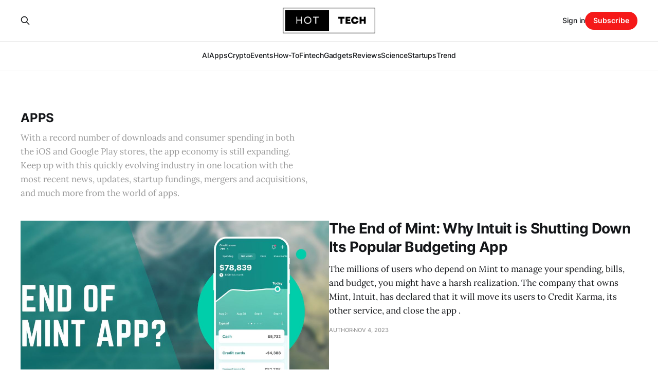

--- FILE ---
content_type: text/html; charset=utf-8
request_url: https://hot-tech.com/category/apps/
body_size: 5585
content:
<!DOCTYPE html>
<html lang="en">

<head>
    <meta charset="utf-8">
    <meta name="viewport" content="width=device-width, initial-scale=1">
    <title>Apps - Hot-Tech</title>
    <link rel="stylesheet" href="/assets/built/screen.css?v=ada0253ff7">

    <meta name="description" content="With a record number of downloads and consumer spending in both the iOS and Google Play stores, the app economy is still expanding. Keep up with this quickly evolving industry in one location with the most recent news, updates, startup fundings, mergers and acquisitions, and much more from the world of apps.">
    <link rel="icon" href="https://hot-tech.com/content/images/size/w256h256/2023/06/2.png" type="image/png">
    <link rel="canonical" href="https://hot-tech.com/category/apps/">
    <meta name="referrer" content="no-referrer-when-downgrade">
    <link rel="next" href="https://hot-tech.com/category/apps/page/2/">
    
    <meta property="og:site_name" content="Hot-Tech">
    <meta property="og:type" content="website">
    <meta property="og:title" content="Apps - Hot-Tech">
    <meta property="og:description" content="With a record number of downloads and consumer spending in both the iOS and Google Play stores, the app economy is still expanding. Keep up with this quickly evolving industry in one location with the most recent news, updates, startup fundings, mergers and acquisitions, and much more from the world of apps.">
    <meta property="og:url" content="https://hot-tech.com/category/apps/">
    <meta property="og:image" content="https://static.ghost.org/v5.0.0/images/publication-cover.jpg">
    <meta property="article:publisher" content="https://www.facebook.com/hottechcom">
    <meta name="twitter:card" content="summary_large_image">
    <meta name="twitter:title" content="Apps - Hot-Tech">
    <meta name="twitter:description" content="With a record number of downloads and consumer spending in both the iOS and Google Play stores, the app economy is still expanding. Keep up with this quickly evolving industry in one location with the most recent news, updates, startup fundings, mergers and acquisitions, and much more from the world of apps.">
    <meta name="twitter:url" content="https://hot-tech.com/category/apps/">
    <meta name="twitter:image" content="https://static.ghost.org/v5.0.0/images/publication-cover.jpg">
    <meta name="twitter:site" content="@hottech">
    <meta property="og:image:width" content="5000">
    <meta property="og:image:height" content="3500">
    
    <script type="application/ld+json">
{
    "@context": "https://schema.org",
    "@type": "Series",
    "publisher": {
        "@type": "Organization",
        "name": "Hot-Tech",
        "url": "https://hot-tech.com/",
        "logo": {
            "@type": "ImageObject",
            "url": "https://hot-tech.com/content/images/2023/06/logo-2.png"
        }
    },
    "url": "https://hot-tech.com/category/apps/",
    "name": "Apps",
    "mainEntityOfPage": "https://hot-tech.com/category/apps/",
    "description": "With a record number of downloads and consumer spending in both the iOS and Google Play stores, the app economy is still expanding. Keep up with this quickly evolving industry in one location with the most recent news, updates, startup fundings, mergers and acquisitions, and much more from the world of apps."
}
    </script>

    <meta name="generator" content="Ghost 5.49">
    <link rel="alternate" type="application/rss+xml" title="Hot-Tech" href="https://hot-tech.com/rss/">
    <script defer src="https://cdn.jsdelivr.net/ghost/portal@~2.32/umd/portal.min.js" data-i18n="false" data-ghost="https://hot-tech.com/" data-key="301f42d4914a57fadb853cf9ef" data-api="https://hot-tech.com/ghost/api/content/" crossorigin="anonymous"></script><style id="gh-members-styles">.gh-post-upgrade-cta-content,
.gh-post-upgrade-cta {
    display: flex;
    flex-direction: column;
    align-items: center;
    font-family: -apple-system, BlinkMacSystemFont, 'Segoe UI', Roboto, Oxygen, Ubuntu, Cantarell, 'Open Sans', 'Helvetica Neue', sans-serif;
    text-align: center;
    width: 100%;
    color: #ffffff;
    font-size: 16px;
}

.gh-post-upgrade-cta-content {
    border-radius: 8px;
    padding: 40px 4vw;
}

.gh-post-upgrade-cta h2 {
    color: #ffffff;
    font-size: 28px;
    letter-spacing: -0.2px;
    margin: 0;
    padding: 0;
}

.gh-post-upgrade-cta p {
    margin: 20px 0 0;
    padding: 0;
}

.gh-post-upgrade-cta small {
    font-size: 16px;
    letter-spacing: -0.2px;
}

.gh-post-upgrade-cta a {
    color: #ffffff;
    cursor: pointer;
    font-weight: 500;
    box-shadow: none;
    text-decoration: underline;
}

.gh-post-upgrade-cta a:hover {
    color: #ffffff;
    opacity: 0.8;
    box-shadow: none;
    text-decoration: underline;
}

.gh-post-upgrade-cta a.gh-btn {
    display: block;
    background: #ffffff;
    text-decoration: none;
    margin: 28px 0 0;
    padding: 8px 18px;
    border-radius: 4px;
    font-size: 16px;
    font-weight: 600;
}

.gh-post-upgrade-cta a.gh-btn:hover {
    opacity: 0.92;
}</style>
    <script defer src="https://cdn.jsdelivr.net/ghost/sodo-search@~1.1/umd/sodo-search.min.js" data-key="301f42d4914a57fadb853cf9ef" data-styles="https://cdn.jsdelivr.net/ghost/sodo-search@~1.1/umd/main.css" data-sodo-search="https://hot-tech.com/" crossorigin="anonymous"></script>
    
    <link href="https://hot-tech.com/webmentions/receive/" rel="webmention">
    <script defer src="/public/cards.min.js?v=ada0253ff7"></script>
    <link rel="stylesheet" type="text/css" href="/public/cards.min.css?v=ada0253ff7">
    <script defer src="/public/member-attribution.min.js?v=ada0253ff7"></script>
    <!-- Google tag (gtag.js) -->
<script async src="https://www.googletagmanager.com/gtag/js?id=G-L9EVEV002Y"></script>
<script>
  window.dataLayer = window.dataLayer || [];
  function gtag(){dataLayer.push(arguments);}
  gtag('js', new Date());
    
  gtag('config', 'G-L9EVEV002Y');
</script>
<style>
.gh-head-logo img {
    max-height: 50px;
}
</style><style>:root {--ghost-accent-color: #f51919;}</style>
</head>

<body class="tag-template tag-apps is-head-stacked has-serif-body">
<div class="gh-site">

    <header id="gh-head" class="gh-head gh-outer">
        <div class="gh-head-inner gh-inner">
            <div class="gh-head-brand">
                <div class="gh-head-brand-wrapper">
                    
                    <a class="gh-head-logo" href="https://hot-tech.com">
                            <img src="https://hot-tech.com/content/images/2023/06/logo-2.png" alt="Hot-Tech">
                    </a>
                    
                </div>
                <button class="gh-search gh-icon-btn" aria-label="Search this site" data-ghost-search><svg xmlns="http://www.w3.org/2000/svg" fill="none" viewBox="0 0 24 24" stroke="currentColor" stroke-width="2" width="20" height="20"><path stroke-linecap="round" stroke-linejoin="round" d="M21 21l-6-6m2-5a7 7 0 11-14 0 7 7 0 0114 0z"></path></svg></button>
                <button class="gh-burger"></button>
            </div>

            <nav class="gh-head-menu">
                <ul class="nav">
    <li class="nav-ai"><a href="https://hot-tech.com/category/artificial-intelligence/">AI</a></li>
    <li class="nav-apps nav-current"><a href="https://hot-tech.com/category/apps/">Apps</a></li>
    <li class="nav-crypto"><a href="https://hot-tech.com/category/crypto/">Crypto</a></li>
    <li class="nav-events"><a href="https://hot-tech.com/category/events/">Events</a></li>
    <li class="nav-how-to"><a href="https://hot-tech.com/category/how-to/">How-To</a></li>
    <li class="nav-fintech"><a href="https://hot-tech.com/category/fintech/">Fintech</a></li>
    <li class="nav-gadgets"><a href="https://hot-tech.com/category/gadgets/">Gadgets</a></li>
    <li class="nav-reviews"><a href="https://hot-tech.com/category/reviews/">Reviews</a></li>
    <li class="nav-science"><a href="https://hot-tech.com/category/science/">Science</a></li>
    <li class="nav-startups"><a href="https://hot-tech.com/category/startups/">Startups</a></li>
    <li class="nav-trend"><a href="https://hot-tech.com/category/trend/">Trend</a></li>
</ul>

            </nav>

            <div class="gh-head-actions">
                    <button class="gh-search gh-icon-btn" aria-label="Search this site" data-ghost-search><svg xmlns="http://www.w3.org/2000/svg" fill="none" viewBox="0 0 24 24" stroke="currentColor" stroke-width="2" width="20" height="20"><path stroke-linecap="round" stroke-linejoin="round" d="M21 21l-6-6m2-5a7 7 0 11-14 0 7 7 0 0114 0z"></path></svg></button>
                    <div class="gh-head-members">
                                <a class="gh-head-link" href="#/portal/signin" data-portal="signin">Sign in</a>
                                <a class="gh-head-btn gh-btn gh-primary-btn" href="#/portal/signup" data-portal="signup">Subscribe</a>
                    </div>
            </div>
        </div>
    </header>

    

<main class="gh-main gh-outer">
    <div class="gh-inner">
                <section class="gh-pagehead">
                    <h1 class="gh-pagehead-title">Apps</h1>

                        <div class="gh-pagehead-description">With a record number of downloads and consumer spending in both the iOS and Google Play stores, the app economy is still expanding. Keep up with this quickly evolving industry in one location with the most recent news, updates, startup fundings, mergers and acquisitions, and much more from the world of apps.</div>
                </section>

        <div class="gh-topic gh-topic-grid">
            <div class="gh-topic-content gh-feed">
                    <article class="gh-card post tag-apps large">
    <a class="gh-card-link" href="/the-end-of-mint-why-intuit-is-shutting-down-its-popular-budgeting-app/">
            <figure class="gh-card-image">
                <img
                    srcset="/content/images/size/w300/2023/11/end-of-mint-app.jpg 300w,
                            /content/images/size/w720/2023/11/end-of-mint-app.jpg 720w,
                            /content/images/size/w960/2023/11/end-of-mint-app.jpg 960w,
                            /content/images/size/w1200/2023/11/end-of-mint-app.jpg 1200w,
                            /content/images/size/w2000/2023/11/end-of-mint-app.jpg 2000w"
                    sizes="(max-width: 1200px) 100vw, 1200px"
                    src="/content/images/size/w720/2023/11/end-of-mint-app.jpg"
                    alt="The End of Mint: Why Intuit is Shutting Down Its Popular Budgeting App"
                >
            </figure>

        <div class="gh-card-wrapper">
            <header class="gh-card-header">
                <h3 class="gh-card-title">The End of Mint: Why Intuit is Shutting Down Its Popular Budgeting App</h3>
            </header>

                    <div class="gh-card-excerpt">The millions of users who depend on Mint to manage your spending, bills, and budget, you might have a harsh realization. The company that owns Mint, Intuit, has declared that it will move its users to Credit Karma, its other service, and close the app .</div>

            <footer class="gh-card-footer">
                <span class="gh-card-author">Author</span>
                <time class="gh-card-date" datetime="2023-11-04">Nov 4, 2023</time>
            </footer>
        </div>
    </a>
</article>                    <article class="gh-card post tag-apps tag-startups">
    <a class="gh-card-link" href="/lula-a-startup-aims-to-become-the-insurance-equivalent-of-stripe/">
            <figure class="gh-card-image">
                <img
                    srcset="/content/images/size/w300/2023/08/Lula.webp 300w,
                            /content/images/size/w720/2023/08/Lula.webp 720w,
                            /content/images/size/w960/2023/08/Lula.webp 960w,
                            /content/images/size/w1200/2023/08/Lula.webp 1200w,
                            /content/images/size/w2000/2023/08/Lula.webp 2000w"
                    sizes="(max-width: 1200px) 100vw, 1200px"
                    src="/content/images/size/w720/2023/08/Lula.webp"
                    alt="Lula, a startup, aims to become the insurance equivalent of Stripe"
                >
            </figure>

        <div class="gh-card-wrapper">
            <header class="gh-card-header">
                <h3 class="gh-card-title">Lula, a startup, aims to become the insurance equivalent of Stripe</h3>
            </header>

                    <div class="gh-card-excerpt">A Miami-based startup called Lula seeks to increase the affordability and accessibility of insurance for both individuals and companies. The company was founded by twin brothers Michael and Matthew Vega-Sanz. Customers can access a network of reliable insurance providers through their platform, buy insurance policies on demand, and only pay</div>

            <footer class="gh-card-footer">
                <span class="gh-card-author">Author</span>
                <time class="gh-card-date" datetime="2023-08-05">Aug 5, 2023</time>
            </footer>
        </div>
    </a>
</article>                    <article class="gh-card post tag-apps">
    <a class="gh-card-link" href="/as-of-now-twitters-official-logo-is-the-x/">
            <figure class="gh-card-image">
                <img
                    srcset="/content/images/size/w300/2023/07/x-logo.jpeg 300w,
                            /content/images/size/w720/2023/07/x-logo.jpeg 720w,
                            /content/images/size/w960/2023/07/x-logo.jpeg 960w,
                            /content/images/size/w1200/2023/07/x-logo.jpeg 1200w,
                            /content/images/size/w2000/2023/07/x-logo.jpeg 2000w"
                    sizes="(max-width: 1200px) 100vw, 1200px"
                    src="/content/images/size/w720/2023/07/x-logo.jpeg"
                    alt="As of now, Twitter&#x27;s official logo is the &#x27;X&#x27;"
                >
            </figure>

        <div class="gh-card-wrapper">
            <header class="gh-card-header">
                <h3 class="gh-card-title">As of now, Twitter&#x27;s official logo is the &#x27;X&#x27;</h3>
            </header>

                    <div class="gh-card-excerpt">Twitter, one of the world's most well-known social media sites, has replaced the blue bird logo with an 'X' as its official logo. This decision was made following an announcement by Elon Musk over the weekend. The website has already implemented the changes. According to the business, the new logo</div>

            <footer class="gh-card-footer">
                <span class="gh-card-author">Author</span>
                <time class="gh-card-date" datetime="2023-07-24">Jul 24, 2023</time>
            </footer>
        </div>
    </a>
</article>                    <article class="gh-card post tag-apps">
    <a class="gh-card-link" href="/elon-musk-has-stated-that-an-x-will-soon-be-present-where-twitter-once-stood/">
            <figure class="gh-card-image">
                <img
                    srcset="/content/images/size/w300/2023/07/twitter-x.jpeg 300w,
                            /content/images/size/w720/2023/07/twitter-x.jpeg 720w,
                            /content/images/size/w960/2023/07/twitter-x.jpeg 960w,
                            /content/images/size/w1200/2023/07/twitter-x.jpeg 1200w,
                            /content/images/size/w2000/2023/07/twitter-x.jpeg 2000w"
                    sizes="(max-width: 1200px) 100vw, 1200px"
                    src="/content/images/size/w720/2023/07/twitter-x.jpeg"
                    alt="Elon Musk has stated that an &#x27;X&#x27; will soon be present where Twitter once stood."
                >
            </figure>

        <div class="gh-card-wrapper">
            <header class="gh-card-header">
                <h3 class="gh-card-title">Elon Musk has stated that an &#x27;X&#x27; will soon be present where Twitter once stood.</h3>
            </header>

                    <div class="gh-card-excerpt">The well-known social media site Twitter, which has been around since 2006, is undergoing significant rebranding. Elon Musk, a billionaire businessman, acquired the company in 2021, and it will soon be known as X Corp. instead of the well-known blue bird logo.

On Saturday night, Musk made the change official</div>

            <footer class="gh-card-footer">
                <span class="gh-card-author">Author</span>
                <time class="gh-card-date" datetime="2023-07-23">Jul 23, 2023</time>
            </footer>
        </div>
    </a>
</article>                    <article class="gh-card post tag-apps">
    <a class="gh-card-link" href="/instagrams-threads-app-overtook-twitter-in-five-days/">
            <figure class="gh-card-image">
                <img
                    srcset="https://images.unsplash.com/photo-1688728380093-d9e2a6df2c5c?crop&#x3D;entropy&amp;cs&#x3D;tinysrgb&amp;fit&#x3D;max&amp;fm&#x3D;jpg&amp;ixid&#x3D;M3wxMTc3M3wwfDF8c2VhcmNofDZ8fHRocmVhZHMlMjBhcHB8ZW58MHx8fHwxNjg5MDAxMzcyfDA&amp;ixlib&#x3D;rb-4.0.3&amp;q&#x3D;80&amp;w&#x3D;300 300w,
                            https://images.unsplash.com/photo-1688728380093-d9e2a6df2c5c?crop&#x3D;entropy&amp;cs&#x3D;tinysrgb&amp;fit&#x3D;max&amp;fm&#x3D;jpg&amp;ixid&#x3D;M3wxMTc3M3wwfDF8c2VhcmNofDZ8fHRocmVhZHMlMjBhcHB8ZW58MHx8fHwxNjg5MDAxMzcyfDA&amp;ixlib&#x3D;rb-4.0.3&amp;q&#x3D;80&amp;w&#x3D;720 720w,
                            https://images.unsplash.com/photo-1688728380093-d9e2a6df2c5c?crop&#x3D;entropy&amp;cs&#x3D;tinysrgb&amp;fit&#x3D;max&amp;fm&#x3D;jpg&amp;ixid&#x3D;M3wxMTc3M3wwfDF8c2VhcmNofDZ8fHRocmVhZHMlMjBhcHB8ZW58MHx8fHwxNjg5MDAxMzcyfDA&amp;ixlib&#x3D;rb-4.0.3&amp;q&#x3D;80&amp;w&#x3D;960 960w,
                            https://images.unsplash.com/photo-1688728380093-d9e2a6df2c5c?crop&#x3D;entropy&amp;cs&#x3D;tinysrgb&amp;fit&#x3D;max&amp;fm&#x3D;jpg&amp;ixid&#x3D;M3wxMTc3M3wwfDF8c2VhcmNofDZ8fHRocmVhZHMlMjBhcHB8ZW58MHx8fHwxNjg5MDAxMzcyfDA&amp;ixlib&#x3D;rb-4.0.3&amp;q&#x3D;80&amp;w&#x3D;1200 1200w,
                            https://images.unsplash.com/photo-1688728380093-d9e2a6df2c5c?crop&#x3D;entropy&amp;cs&#x3D;tinysrgb&amp;fit&#x3D;max&amp;fm&#x3D;jpg&amp;ixid&#x3D;M3wxMTc3M3wwfDF8c2VhcmNofDZ8fHRocmVhZHMlMjBhcHB8ZW58MHx8fHwxNjg5MDAxMzcyfDA&amp;ixlib&#x3D;rb-4.0.3&amp;q&#x3D;80&amp;w&#x3D;2000 2000w"
                    sizes="(max-width: 1200px) 100vw, 1200px"
                    src="https://images.unsplash.com/photo-1688728380093-d9e2a6df2c5c?crop&#x3D;entropy&amp;cs&#x3D;tinysrgb&amp;fit&#x3D;max&amp;fm&#x3D;jpg&amp;ixid&#x3D;M3wxMTc3M3wwfDF8c2VhcmNofDZ8fHRocmVhZHMlMjBhcHB8ZW58MHx8fHwxNjg5MDAxMzcyfDA&amp;ixlib&#x3D;rb-4.0.3&amp;q&#x3D;80&amp;w&#x3D;720"
                    alt="Threads - Instagram app"
                >
            </figure>

        <div class="gh-card-wrapper">
            <header class="gh-card-header">
                <h3 class="gh-card-title">Instagram&#x27;s Threads App Overtook Twitter in Five Days</h3>
            </header>

                    <div class="gh-card-excerpt">Instagram, one of the most widely used platforms for sharing photos, has just introduced a new text-based app, Threads. Thread is a standalone app that enables users to communicate with their closest friends on Instagram by exchanging messages, photos, and videos. Threads, unlike Instagram, emphasize text communication more and encourage</div>

            <footer class="gh-card-footer">
                <span class="gh-card-author">Author</span>
                <time class="gh-card-date" datetime="2023-07-10">Jul 10, 2023</time>
            </footer>
        </div>
    </a>
</article>                    <article class="gh-card post tag-apps">
    <a class="gh-card-link" href="/threads-by-meta-is-a-new-app-that-will-compete-with-twitter/">
            <figure class="gh-card-image">
                <img
                    srcset="/content/images/size/w300/2023/07/Threads.webp 300w,
                            /content/images/size/w720/2023/07/Threads.webp 720w,
                            /content/images/size/w960/2023/07/Threads.webp 960w,
                            /content/images/size/w1200/2023/07/Threads.webp 1200w,
                            /content/images/size/w2000/2023/07/Threads.webp 2000w"
                    sizes="(max-width: 1200px) 100vw, 1200px"
                    src="/content/images/size/w720/2023/07/Threads.webp"
                    alt="Threads App"
                >
            </figure>

        <div class="gh-card-wrapper">
            <header class="gh-card-header">
                <h3 class="gh-card-title">Threads by Meta is a new app that will compete with Twitter</h3>
            </header>

                    <div class="gh-card-excerpt">According to recent reports, Meta, the company formerly known as Facebook, is hard at work developing a brand new app called Threads. This app will, like Twitter, enable users to post brief messages and follow topics of interest. According to sources familiar with the situation, the mobile application will likely</div>

            <footer class="gh-card-footer">
                <span class="gh-card-author">Author</span>
                <time class="gh-card-date" datetime="2023-07-05">Jul 5, 2023</time>
            </footer>
        </div>
    </a>
</article>                    <article class="gh-card post tag-fintech tag-apps">
    <a class="gh-card-link" href="/senators-urge-venmo-and-cash-app-to-ramp-up-their-anti-fraud-efforts/">
            <figure class="gh-card-image">
                <img
                    srcset="https://images.unsplash.com/photo-1616077168034-ffd2b406bc08?crop&#x3D;entropy&amp;cs&#x3D;tinysrgb&amp;fit&#x3D;max&amp;fm&#x3D;jpg&amp;ixid&#x3D;M3wxMTc3M3wwfDF8c2VhcmNofDN8fFZlbm1vfGVufDB8fHx8MTY4NzIwNjM2OXww&amp;ixlib&#x3D;rb-4.0.3&amp;q&#x3D;80&amp;w&#x3D;300 300w,
                            https://images.unsplash.com/photo-1616077168034-ffd2b406bc08?crop&#x3D;entropy&amp;cs&#x3D;tinysrgb&amp;fit&#x3D;max&amp;fm&#x3D;jpg&amp;ixid&#x3D;M3wxMTc3M3wwfDF8c2VhcmNofDN8fFZlbm1vfGVufDB8fHx8MTY4NzIwNjM2OXww&amp;ixlib&#x3D;rb-4.0.3&amp;q&#x3D;80&amp;w&#x3D;720 720w,
                            https://images.unsplash.com/photo-1616077168034-ffd2b406bc08?crop&#x3D;entropy&amp;cs&#x3D;tinysrgb&amp;fit&#x3D;max&amp;fm&#x3D;jpg&amp;ixid&#x3D;M3wxMTc3M3wwfDF8c2VhcmNofDN8fFZlbm1vfGVufDB8fHx8MTY4NzIwNjM2OXww&amp;ixlib&#x3D;rb-4.0.3&amp;q&#x3D;80&amp;w&#x3D;960 960w,
                            https://images.unsplash.com/photo-1616077168034-ffd2b406bc08?crop&#x3D;entropy&amp;cs&#x3D;tinysrgb&amp;fit&#x3D;max&amp;fm&#x3D;jpg&amp;ixid&#x3D;M3wxMTc3M3wwfDF8c2VhcmNofDN8fFZlbm1vfGVufDB8fHx8MTY4NzIwNjM2OXww&amp;ixlib&#x3D;rb-4.0.3&amp;q&#x3D;80&amp;w&#x3D;1200 1200w,
                            https://images.unsplash.com/photo-1616077168034-ffd2b406bc08?crop&#x3D;entropy&amp;cs&#x3D;tinysrgb&amp;fit&#x3D;max&amp;fm&#x3D;jpg&amp;ixid&#x3D;M3wxMTc3M3wwfDF8c2VhcmNofDN8fFZlbm1vfGVufDB8fHx8MTY4NzIwNjM2OXww&amp;ixlib&#x3D;rb-4.0.3&amp;q&#x3D;80&amp;w&#x3D;2000 2000w"
                    sizes="(max-width: 1200px) 100vw, 1200px"
                    src="https://images.unsplash.com/photo-1616077168034-ffd2b406bc08?crop&#x3D;entropy&amp;cs&#x3D;tinysrgb&amp;fit&#x3D;max&amp;fm&#x3D;jpg&amp;ixid&#x3D;M3wxMTc3M3wwfDF8c2VhcmNofDN8fFZlbm1vfGVufDB8fHx8MTY4NzIwNjM2OXww&amp;ixlib&#x3D;rb-4.0.3&amp;q&#x3D;80&amp;w&#x3D;720"
                    alt="Senators urge Venmo and Cash App to ramp up their anti-fraud efforts"
                >
            </figure>

        <div class="gh-card-wrapper">
            <header class="gh-card-header">
                <h3 class="gh-card-title">Senators urge Venmo and Cash App to ramp up their anti-fraud efforts</h3>
            </header>

                    <div class="gh-card-excerpt">In the United States, Venmo and Cash App are two of the most popular peer-to-peer (P2P) payment platforms. These apps enable millions of users to send and receive money with just a few taps on their mobile devices. However, users of these platforms are also vulnerable to various types of</div>

            <footer class="gh-card-footer">
                <span class="gh-card-author">Author</span>
                <time class="gh-card-date" datetime="2023-06-19">Jun 19, 2023</time>
            </footer>
        </div>
    </a>
</article>            </div>
        </div>
    </div>
</main>

    <footer class="gh-foot gh-outer">
        <div class="gh-foot-inner gh-inner">
                <section class="gh-subscribe">
                    <h3 class="gh-subscribe-title">Subscribe to Hot-Tech</h3>
                        <div class="gh-subscribe-description">Don&#x27;t miss out on the latest news. Sign up now to get access to the library of members-only articles.</div>
                    <button class="gh-subscribe-btn gh-btn" data-portal="signup"><svg width="20" height="20" viewBox="0 0 20 20" fill="none" stroke="currentColor" xmlns="http://www.w3.org/2000/svg">
    <path d="M3.33332 3.33334H16.6667C17.5833 3.33334 18.3333 4.08334 18.3333 5.00001V15C18.3333 15.9167 17.5833 16.6667 16.6667 16.6667H3.33332C2.41666 16.6667 1.66666 15.9167 1.66666 15V5.00001C1.66666 4.08334 2.41666 3.33334 3.33332 3.33334Z" stroke-width="1.5" stroke-linecap="round" stroke-linejoin="round"/>
    <path d="M18.3333 5L9.99999 10.8333L1.66666 5" stroke-width="1.5" stroke-linecap="round" stroke-linejoin="round"/>
</svg> Subscribe now</button>
                </section>

            <nav class="gh-foot-menu">
                <ul class="nav">
    <li class="nav-about-us"><a href="https://hot-tech.com/about/">About us</a></li>
    <li class="nav-terms-conditions"><a href="https://hot-tech.com/terms/">Terms &amp; conditions</a></li>
    <li class="nav-privacy-policy"><a href="https://hot-tech.com/privacy-policy/">Privacy policy</a></li>
    <li class="nav-contact"><a href="https://hot-tech.com/contact/">Contact</a></li>
</ul>

            </nav>

            <div class="gh-copyright">
                    Hot-Tech © 2023. All rights reserved.
            </div>
        </div>
    </footer>

</div>


<script src="/assets/built/main.min.js?v=ada0253ff7"></script>



<script defer src="https://static.cloudflareinsights.com/beacon.min.js/vcd15cbe7772f49c399c6a5babf22c1241717689176015" integrity="sha512-ZpsOmlRQV6y907TI0dKBHq9Md29nnaEIPlkf84rnaERnq6zvWvPUqr2ft8M1aS28oN72PdrCzSjY4U6VaAw1EQ==" data-cf-beacon='{"version":"2024.11.0","token":"8411cb394d624a07acb5b499c1bd82a2","r":1,"server_timing":{"name":{"cfCacheStatus":true,"cfEdge":true,"cfExtPri":true,"cfL4":true,"cfOrigin":true,"cfSpeedBrain":true},"location_startswith":null}}' crossorigin="anonymous"></script>
</body>

</html>


--- FILE ---
content_type: application/javascript; charset=utf-8
request_url: https://cdn.jsdelivr.net/ghost/portal@~2.32/umd/portal.min.js
body_size: 172358
content:
(function(){"use strict";try{if(typeof document<"u"){var t=document.createElement("style");t.appendChild(document.createTextNode(".gh-portal-account-header{display:flex;flex-direction:column;align-items:center;margin:0 0 32px}.gh-portal-account-header .gh-portal-avatar{margin:6px 0 8px!important}.gh-portal-account-data{margin-bottom:40px}footer.gh-portal-account-footer{display:flex}.gh-portal-account-footer.paid{margin-top:12px}.gh-portal-account-footermenu{display:flex;align-items:center;list-style:none;padding:0;margin:0}.gh-portal-account-footerright{display:flex;flex-grow:1;align-items:center;justify-content:flex-end}.gh-portal-account-footermenu li{margin-right:16px}.gh-portal-account-footermenu li:last-of-type{margin-right:0}.gh-portal-freeaccount-newsletter{display:flex;align-items:center;justify-content:space-between;margin-top:24px}.gh-portal-freeaccount-newsletter .label{display:flex;flex-direction:column;flex-grow:1}.gh-portal-free-ctatext{margin-top:-12px}.gh-portal-cancelcontinue-container{margin:24px 0 32px}.gh-portal-list-detail .gh-portal-email-notice{display:flex;align-items:center;gap:5px;margin-top:6px;color:var(--red);font-weight:500;font-size:1.25rem;letter-spacing:.2px}.gh-portal-email-notice-icon{width:20px;height:20px}.gh-portal-billing-button-loader{width:32px;height:32px;margin-right:-3px;opacity:.6}.gh-portal-product-icon{width:52px;margin-right:12px;border-radius:2px}.gh-portal-account-discountcontainer{position:relative;display:flex;align-items:center}.gh-portal-account-old-price{text-decoration:line-through;color:var(--grey9)!important}.gh-portal-account-tagicon{width:16px;height:16px;color:var(--brandcolor);margin-right:5px;z-index:999}@media (max-width: 390px){.gh-portal-account-footer{padding:0!important}}@media (max-width: 340px){.gh-portal-account-footer{padding:0!important;flex-wrap:wrap;gap:12px}.gh-portal-account-footer .gh-portal-account-footerright{justify-content:flex-start}}.gh-email-suppressed-page-title{margin-bottom:14px}.gh-email-suppressed-page-icon{display:block;width:38px;height:38px;margin:0 auto 18px}.gh-email-suppressed-page-text{padding:0 14px;text-align:center;color:var(--grey6)}.gh-email-faq-footer-text{color:var(--grey8)}.gh-portal-list-detail.email-newsletter .gh-email-faq-page-button{display:block;margin-top:3px}.accountEmail .gh-email-faq-page-button{margin-left:4px}.emailReceivingFAQ .gh-portal-btn-back,.emailReceivingFAQ .gh-portal-btn-back:hover{left:calc(6vmin - 14px)}.emailReceivingFAQ .gh-portal-closeicon-container{right:calc(6vmin - 20px)}@media (max-width: 480px){.emailReceivingFAQ .gh-portal-btn-back,.emailReceivingFAQ .gh-portal-btn-back:hover{left:16px}.emailReceivingFAQ .gh-portal-closeicon-container{right:24px}}.gh-email-faq-page-button{color:var(--brandcolor);cursor:pointer;background:none;transition:color linear .1s;font-size:1.45rem}")),document.head.appendChild(t)}}catch(e){console.error("vite-plugin-css-injected-by-js",e)}})();
(function(Re){typeof define=="function"&&define.amd?define(Re):Re()})(function(){var tu,wg,_g;"use strict";var vS=Object.defineProperty;var bS=(Re,Xe,Ye)=>Xe in Re?vS(Re,Xe,{enumerable:!0,configurable:!0,writable:!0,value:Ye}):Re[Xe]=Ye;var J=(Re,Xe,Ye)=>(bS(Re,typeof Xe!="symbol"?Xe+"":Xe,Ye),Ye);function Re(e){return e&&e.__esModule&&Object.prototype.hasOwnProperty.call(e,"default")?e.default:e}var Xe={exports:{}},Ye={};/*
object-assign
(c) Sindre Sorhus
@license MIT
*/var ou=Object.getOwnPropertySymbols,Cg=Object.prototype.hasOwnProperty,jg=Object.prototype.propertyIsEnumerable;function Pg(e){if(e==null)throw new TypeError("Object.assign cannot be called with null or undefined");return Object(e)}function Ng(){try{if(!Object.assign)return!1;var e=new String("abc");if(e[5]="de",Object.getOwnPropertyNames(e)[0]==="5")return!1;for(var t={},n=0;n<10;n++)t["_"+String.fromCharCode(n)]=n;var r=Object.getOwnPropertyNames(t).map(function(o){return t[o]});if(r.join("")!=="0123456789")return!1;var i={};return"abcdefghijklmnopqrst".split("").forEach(function(o){i[o]=o}),Object.keys(Object.assign({},i)).join("")==="abcdefghijklmnopqrst"}catch{return!1}}var au=Ng()?Object.assign:function(e,t){for(var n,r=Pg(e),i,o=1;o<arguments.length;o++){n=Object(arguments[o]);for(var a in n)Cg.call(n,a)&&(r[a]=n[a]);if(ou){i=ou(n);for(var s=0;s<i.length;s++)jg.call(n,i[s])&&(r[i[s]]=n[i[s]])}}return r},su={exports:{}},L={};/** @license React v17.0.2
 * react.production.min.js
 *
 * Copyright (c) Facebook, Inc. and its affiliates.
 *
 * This source code is licensed under the MIT license found in the
 * LICENSE file in the root directory of this source tree.
 */var Va=au,jn=60103,lu=60106;L.Fragment=60107,L.StrictMode=60108,L.Profiler=60114;var cu=60109,uu=60110,du=60112;L.Suspense=60113;var pu=60115,fu=60116;if(typeof Symbol=="function"&&Symbol.for){var He=Symbol.for;jn=He("react.element"),lu=He("react.portal"),L.Fragment=He("react.fragment"),L.StrictMode=He("react.strict_mode"),L.Profiler=He("react.profiler"),cu=He("react.provider"),uu=He("react.context"),du=He("react.forward_ref"),L.Suspense=He("react.suspense"),pu=He("react.memo"),fu=He("react.lazy")}var hu=typeof Symbol=="function"&&Symbol.iterator;function $g(e){return e===null||typeof e!="object"?null:(e=hu&&e[hu]||e["@@iterator"],typeof e=="function"?e:null)}function jr(e){for(var t="https://reactjs.org/docs/error-decoder.html?invariant="+e,n=1;n<arguments.length;n++)t+="&args[]="+encodeURIComponent(arguments[n]);return"Minified React error #"+e+"; visit "+t+" for the full message or use the non-minified dev environment for full errors and additional helpful warnings."}var mu={isMounted:function(){return!1},enqueueForceUpdate:function(){},enqueueReplaceState:function(){},enqueueSetState:function(){}},gu={};function Pn(e,t,n){this.props=e,this.context=t,this.refs=gu,this.updater=n||mu}Pn.prototype.isReactComponent={},Pn.prototype.setState=function(e,t){if(typeof e!="object"&&typeof e!="function"&&e!=null)throw Error(jr(85));this.updater.enqueueSetState(this,e,t,"setState")},Pn.prototype.forceUpdate=function(e){this.updater.enqueueForceUpdate(this,e,"forceUpdate")};function yu(){}yu.prototype=Pn.prototype;function Ka(e,t,n){this.props=e,this.context=t,this.refs=gu,this.updater=n||mu}var Qa=Ka.prototype=new yu;Qa.constructor=Ka,Va(Qa,Pn.prototype),Qa.isPureReactComponent=!0;var Ja={current:null},vu=Object.prototype.hasOwnProperty,bu={key:!0,ref:!0,__self:!0,__source:!0};function xu(e,t,n){var r,i={},o=null,a=null;if(t!=null)for(r in t.ref!==void 0&&(a=t.ref),t.key!==void 0&&(o=""+t.key),t)vu.call(t,r)&&!bu.hasOwnProperty(r)&&(i[r]=t[r]);var s=arguments.length-2;if(s===1)i.children=n;else if(1<s){for(var l=Array(s),u=0;u<s;u++)l[u]=arguments[u+2];i.children=l}if(e&&e.defaultProps)for(r in s=e.defaultProps,s)i[r]===void 0&&(i[r]=s[r]);return{$$typeof:jn,type:e,key:o,ref:a,props:i,_owner:Ja.current}}function Tg(e,t){return{$$typeof:jn,type:e.type,key:t,ref:e.ref,props:e.props,_owner:e._owner}}function Xa(e){return typeof e=="object"&&e!==null&&e.$$typeof===jn}function Rg(e){var t={"=":"=0",":":"=2"};return"$"+e.replace(/[=:]/g,function(n){return t[n]})}var ku=/\/+/g;function Za(e,t){return typeof e=="object"&&e!==null&&e.key!=null?Rg(""+e.key):t.toString(36)}function zi(e,t,n,r,i){var o=typeof e;(o==="undefined"||o==="boolean")&&(e=null);var a=!1;if(e===null)a=!0;else switch(o){case"string":case"number":a=!0;break;case"object":switch(e.$$typeof){case jn:case lu:a=!0}}if(a)return a=e,i=i(a),e=r===""?"."+Za(a,0):r,Array.isArray(i)?(n="",e!=null&&(n=e.replace(ku,"$&/")+"/"),zi(i,t,n,"",function(u){return u})):i!=null&&(Xa(i)&&(i=Tg(i,n+(!i.key||a&&a.key===i.key?"":(""+i.key).replace(ku,"$&/")+"/")+e)),t.push(i)),1;if(a=0,r=r===""?".":r+":",Array.isArray(e))for(var s=0;s<e.length;s++){o=e[s];var l=r+Za(o,s);a+=zi(o,t,n,l,i)}else if(l=$g(e),typeof l=="function")for(e=l.call(e),s=0;!(o=e.next()).done;)o=o.value,l=r+Za(o,s++),a+=zi(o,t,n,l,i);else if(o==="object")throw t=""+e,Error(jr(31,t==="[object Object]"?"object with keys {"+Object.keys(e).join(", ")+"}":t));return a}function Fi(e,t,n){if(e==null)return e;var r=[],i=0;return zi(e,r,"","",function(o){return t.call(n,o,i++)}),r}function Dg(e){if(e._status===-1){var t=e._result;t=t(),e._status=0,e._result=t,t.then(function(n){e._status===0&&(n=n.default,e._status=1,e._result=n)},function(n){e._status===0&&(e._status=2,e._result=n)})}if(e._status===1)return e._result;throw e._result}var wu={current:null};function pt(){var e=wu.current;if(e===null)throw Error(jr(321));return e}var Og={ReactCurrentDispatcher:wu,ReactCurrentBatchConfig:{transition:0},ReactCurrentOwner:Ja,IsSomeRendererActing:{current:!1},assign:Va};L.Children={map:Fi,forEach:function(e,t,n){Fi(e,function(){t.apply(this,arguments)},n)},count:function(e){var t=0;return Fi(e,function(){t++}),t},toArray:function(e){return Fi(e,function(t){return t})||[]},only:function(e){if(!Xa(e))throw Error(jr(143));return e}},L.Component=Pn,L.PureComponent=Ka,L.__SECRET_INTERNALS_DO_NOT_USE_OR_YOU_WILL_BE_FIRED=Og,L.cloneElement=function(e,t,n){if(e==null)throw Error(jr(267,e));var r=Va({},e.props),i=e.key,o=e.ref,a=e._owner;if(t!=null){if(t.ref!==void 0&&(o=t.ref,a=Ja.current),t.key!==void 0&&(i=""+t.key),e.type&&e.type.defaultProps)var s=e.type.defaultProps;for(l in t)vu.call(t,l)&&!bu.hasOwnProperty(l)&&(r[l]=t[l]===void 0&&s!==void 0?s[l]:t[l])}var l=arguments.length-2;if(l===1)r.children=n;else if(1<l){s=Array(l);for(var u=0;u<l;u++)s[u]=arguments[u+2];r.children=s}return{$$typeof:jn,type:e.type,key:i,ref:o,props:r,_owner:a}},L.createContext=function(e,t){return t===void 0&&(t=null),e={$$typeof:uu,_calculateChangedBits:t,_currentValue:e,_currentValue2:e,_threadCount:0,Provider:null,Consumer:null},e.Provider={$$typeof:cu,_context:e},e.Consumer=e},L.createElement=xu,L.createFactory=function(e){var t=xu.bind(null,e);return t.type=e,t},L.createRef=function(){return{current:null}},L.forwardRef=function(e){return{$$typeof:du,render:e}},L.isValidElement=Xa,L.lazy=function(e){return{$$typeof:fu,_payload:{_status:-1,_result:e},_init:Dg}},L.memo=function(e,t){return{$$typeof:pu,type:e,compare:t===void 0?null:t}},L.useCallback=function(e,t){return pt().useCallback(e,t)},L.useContext=function(e,t){return pt().useContext(e,t)},L.useDebugValue=function(){},L.useEffect=function(e,t){return pt().useEffect(e,t)},L.useImperativeHandle=function(e,t,n){return pt().useImperativeHandle(e,t,n)},L.useLayoutEffect=function(e,t){return pt().useLayoutEffect(e,t)},L.useMemo=function(e,t){return pt().useMemo(e,t)},L.useReducer=function(e,t,n){return pt().useReducer(e,t,n)},L.useRef=function(e){return pt().useRef(e)},L.useState=function(e){return pt().useState(e)},L.version="17.0.2",su.exports=L;var x=su.exports;const W=Re(x);/** @license React v17.0.2
 * react-jsx-runtime.production.min.js
 *
 * Copyright (c) Facebook, Inc. and its affiliates.
 *
 * This source code is licensed under the MIT license found in the
 * LICENSE file in the root directory of this source tree.
 */var Ag=x,_u=60103;if(Ye.Fragment=60107,typeof Symbol=="function"&&Symbol.for){var Su=Symbol.for;_u=Su("react.element"),Ye.Fragment=Su("react.fragment")}var Lg=Ag.__SECRET_INTERNALS_DO_NOT_USE_OR_YOU_WILL_BE_FIRED.ReactCurrentOwner,Mg=Object.prototype.hasOwnProperty,Ig={key:!0,ref:!0,__self:!0,__source:!0};function Eu(e,t,n){var r,i={},o=null,a=null;n!==void 0&&(o=""+n),t.key!==void 0&&(o=""+t.key),t.ref!==void 0&&(a=t.ref);for(r in t)Mg.call(t,r)&&!Ig.hasOwnProperty(r)&&(i[r]=t[r]);if(e&&e.defaultProps)for(r in t=e.defaultProps,t)i[r]===void 0&&(i[r]=t[r]);return{$$typeof:_u,type:e,key:o,ref:a,props:i,_owner:Lg.current}}Ye.jsx=Eu,Ye.jsxs=Eu,Xe.exports=Ye;var c=Xe.exports,Cu={exports:{}},De={},ju={exports:{}},Pu={};/** @license React v0.20.2
 * scheduler.production.min.js
 *
 * Copyright (c) Facebook, Inc. and its affiliates.
 *
 * This source code is licensed under the MIT license found in the
 * LICENSE file in the root directory of this source tree.
 */(function(e){var t,n,r,i;if(typeof performance=="object"&&typeof performance.now=="function"){var o=performance;e.unstable_now=function(){return o.now()}}else{var a=Date,s=a.now();e.unstable_now=function(){return a.now()-s}}if(typeof window>"u"||typeof MessageChannel!="function"){var l=null,u=null,p=function(){if(l!==null)try{var C=e.unstable_now();l(!0,C),l=null}catch(R){throw setTimeout(p,0),R}};t=function(C){l!==null?setTimeout(t,0,C):(l=C,setTimeout(p,0))},n=function(C,R){u=setTimeout(C,R)},r=function(){clearTimeout(u)},e.unstable_shouldYield=function(){return!1},i=e.unstable_forceFrameRate=function(){}}else{var d=window.setTimeout,f=window.clearTimeout;if(typeof console<"u"){var y=window.cancelAnimationFrame;typeof window.requestAnimationFrame!="function"&&console.error("This browser doesn't support requestAnimationFrame. Make sure that you load a polyfill in older browsers. https://reactjs.org/link/react-polyfills"),typeof y!="function"&&console.error("This browser doesn't support cancelAnimationFrame. Make sure that you load a polyfill in older browsers. https://reactjs.org/link/react-polyfills")}var v=!1,w=null,g=-1,h=5,m=0;e.unstable_shouldYield=function(){return e.unstable_now()>=m},i=function(){},e.unstable_forceFrameRate=function(C){0>C||125<C?console.error("forceFrameRate takes a positive int between 0 and 125, forcing frame rates higher than 125 fps is not supported"):h=0<C?Math.floor(1e3/C):5};var b=new MessageChannel,k=b.port2;b.port1.onmessage=function(){if(w!==null){var C=e.unstable_now();m=C+h;try{w(!0,C)?k.postMessage(null):(v=!1,w=null)}catch(R){throw k.postMessage(null),R}}else v=!1},t=function(C){w=C,v||(v=!0,k.postMessage(null))},n=function(C,R){g=d(function(){C(e.unstable_now())},R)},r=function(){f(g),g=-1}}function E(C,R){var A=C.length;C.push(R);e:for(;;){var F=A-1>>>1,ne=C[F];if(ne!==void 0&&0<T(ne,R))C[F]=R,C[A]=ne,A=F;else break e}}function _(C){return C=C[0],C===void 0?null:C}function N(C){var R=C[0];if(R!==void 0){var A=C.pop();if(A!==R){C[0]=A;e:for(var F=0,ne=C.length;F<ne;){var Te=2*(F+1)-1,Ue=C[Te],Ct=Te+1,jt=C[Ct];if(Ue!==void 0&&0>T(Ue,A))jt!==void 0&&0>T(jt,Ue)?(C[F]=jt,C[Ct]=A,F=Ct):(C[F]=Ue,C[Te]=A,F=Te);else if(jt!==void 0&&0>T(jt,A))C[F]=jt,C[Ct]=A,F=Ct;else break e}}return R}return null}function T(C,R){var A=C.sortIndex-R.sortIndex;return A!==0?A:C.id-R.id}var j=[],z=[],Be=1,Z=null,te=3,Je=!1,ut=!1,dt=!1;function Et(C){for(var R=_(z);R!==null;){if(R.callback===null)N(z);else if(R.startTime<=C)N(z),R.sortIndex=R.expirationTime,E(j,R);else break;R=_(z)}}function Er(C){if(dt=!1,Et(C),!ut)if(_(j)!==null)ut=!0,t(Cn);else{var R=_(z);R!==null&&n(Er,R.startTime-C)}}function Cn(C,R){ut=!1,dt&&(dt=!1,r()),Je=!0;var A=te;try{for(Et(R),Z=_(j);Z!==null&&(!(Z.expirationTime>R)||C&&!e.unstable_shouldYield());){var F=Z.callback;if(typeof F=="function"){Z.callback=null,te=Z.priorityLevel;var ne=F(Z.expirationTime<=R);R=e.unstable_now(),typeof ne=="function"?Z.callback=ne:Z===_(j)&&N(j),Et(R)}else N(j);Z=_(j)}if(Z!==null)var Te=!0;else{var Ue=_(z);Ue!==null&&n(Er,Ue.startTime-R),Te=!1}return Te}finally{Z=null,te=A,Je=!1}}var nu=i;e.unstable_IdlePriority=5,e.unstable_ImmediatePriority=1,e.unstable_LowPriority=4,e.unstable_NormalPriority=3,e.unstable_Profiling=null,e.unstable_UserBlockingPriority=2,e.unstable_cancelCallback=function(C){C.callback=null},e.unstable_continueExecution=function(){ut||Je||(ut=!0,t(Cn))},e.unstable_getCurrentPriorityLevel=function(){return te},e.unstable_getFirstCallbackNode=function(){return _(j)},e.unstable_next=function(C){switch(te){case 1:case 2:case 3:var R=3;break;default:R=te}var A=te;te=R;try{return C()}finally{te=A}},e.unstable_pauseExecution=function(){},e.unstable_requestPaint=nu,e.unstable_runWithPriority=function(C,R){switch(C){case 1:case 2:case 3:case 4:case 5:break;default:C=3}var A=te;te=C;try{return R()}finally{te=A}},e.unstable_scheduleCallback=function(C,R,A){var F=e.unstable_now();switch(typeof A=="object"&&A!==null?(A=A.delay,A=typeof A=="number"&&0<A?F+A:F):A=F,C){case 1:var ne=-1;break;case 2:ne=250;break;case 5:ne=1073741823;break;case 4:ne=1e4;break;default:ne=5e3}return ne=A+ne,C={id:Be++,callback:R,priorityLevel:C,startTime:A,expirationTime:ne,sortIndex:-1},A>F?(C.sortIndex=A,E(z,C),_(j)===null&&C===_(z)&&(dt?r():dt=!0,n(Er,A-F))):(C.sortIndex=ne,E(j,C),ut||Je||(ut=!0,t(Cn))),C},e.unstable_wrapCallback=function(C){var R=te;return function(){var A=te;te=R;try{return C.apply(this,arguments)}finally{te=A}}}})(Pu),ju.exports=Pu;var zg=ju.exports;/** @license React v17.0.2
 * react-dom.production.min.js
 *
 * Copyright (c) Facebook, Inc. and its affiliates.
 *
 * This source code is licensed under the MIT license found in the
 * LICENSE file in the root directory of this source tree.
 */var Bi=x,H=au,ie=zg;function S(e){for(var t="https://reactjs.org/docs/error-decoder.html?invariant="+e,n=1;n<arguments.length;n++)t+="&args[]="+encodeURIComponent(arguments[n]);return"Minified React error #"+e+"; visit "+t+" for the full message or use the non-minified dev environment for full errors and additional helpful warnings."}if(!Bi)throw Error(S(227));var Nu=new Set,Pr={};function nn(e,t){Nn(e,t),Nn(e+"Capture",t)}function Nn(e,t){for(Pr[e]=t,e=0;e<t.length;e++)Nu.add(t[e])}var ft=!(typeof window>"u"||typeof window.document>"u"||typeof window.document.createElement>"u"),Fg=/^[:A-Z_a-z\u00C0-\u00D6\u00D8-\u00F6\u00F8-\u02FF\u0370-\u037D\u037F-\u1FFF\u200C-\u200D\u2070-\u218F\u2C00-\u2FEF\u3001-\uD7FF\uF900-\uFDCF\uFDF0-\uFFFD][:A-Z_a-z\u00C0-\u00D6\u00D8-\u00F6\u00F8-\u02FF\u0370-\u037D\u037F-\u1FFF\u200C-\u200D\u2070-\u218F\u2C00-\u2FEF\u3001-\uD7FF\uF900-\uFDCF\uFDF0-\uFFFD\-.0-9\u00B7\u0300-\u036F\u203F-\u2040]*$/,$u=Object.prototype.hasOwnProperty,Tu={},Ru={};function Bg(e){return $u.call(Ru,e)?!0:$u.call(Tu,e)?!1:Fg.test(e)?Ru[e]=!0:(Tu[e]=!0,!1)}function Ug(e,t,n,r){if(n!==null&&n.type===0)return!1;switch(typeof t){case"function":case"symbol":return!0;case"boolean":return r?!1:n!==null?!n.acceptsBooleans:(e=e.toLowerCase().slice(0,5),e!=="data-"&&e!=="aria-");default:return!1}}function Yg(e,t,n,r){if(t===null||typeof t>"u"||Ug(e,t,n,r))return!0;if(r)return!1;if(n!==null)switch(n.type){case 3:return!t;case 4:return t===!1;case 5:return isNaN(t);case 6:return isNaN(t)||1>t}return!1}function be(e,t,n,r,i,o,a){this.acceptsBooleans=t===2||t===3||t===4,this.attributeName=r,this.attributeNamespace=i,this.mustUseProperty=n,this.propertyName=e,this.type=t,this.sanitizeURL=o,this.removeEmptyString=a}var se={};"children dangerouslySetInnerHTML defaultValue defaultChecked innerHTML suppressContentEditableWarning suppressHydrationWarning style".split(" ").forEach(function(e){se[e]=new be(e,0,!1,e,null,!1,!1)}),[["acceptCharset","accept-charset"],["className","class"],["htmlFor","for"],["httpEquiv","http-equiv"]].forEach(function(e){var t=e[0];se[t]=new be(t,1,!1,e[1],null,!1,!1)}),["contentEditable","draggable","spellCheck","value"].forEach(function(e){se[e]=new be(e,2,!1,e.toLowerCase(),null,!1,!1)}),["autoReverse","externalResourcesRequired","focusable","preserveAlpha"].forEach(function(e){se[e]=new be(e,2,!1,e,null,!1,!1)}),"allowFullScreen async autoFocus autoPlay controls default defer disabled disablePictureInPicture disableRemotePlayback formNoValidate hidden loop noModule noValidate open playsInline readOnly required reversed scoped seamless itemScope".split(" ").forEach(function(e){se[e]=new be(e,3,!1,e.toLowerCase(),null,!1,!1)}),["checked","multiple","muted","selected"].forEach(function(e){se[e]=new be(e,3,!0,e,null,!1,!1)}),["capture","download"].forEach(function(e){se[e]=new be(e,4,!1,e,null,!1,!1)}),["cols","rows","size","span"].forEach(function(e){se[e]=new be(e,6,!1,e,null,!1,!1)}),["rowSpan","start"].forEach(function(e){se[e]=new be(e,5,!1,e.toLowerCase(),null,!1,!1)});var es=/[\-:]([a-z])/g;function ts(e){return e[1].toUpperCase()}"accent-height alignment-baseline arabic-form baseline-shift cap-height clip-path clip-rule color-interpolation color-interpolation-filters color-profile color-rendering dominant-baseline enable-background fill-opacity fill-rule flood-color flood-opacity font-family font-size font-size-adjust font-stretch font-style font-variant font-weight glyph-name glyph-orientation-horizontal glyph-orientation-vertical horiz-adv-x horiz-origin-x image-rendering letter-spacing lighting-color marker-end marker-mid marker-start overline-position overline-thickness paint-order panose-1 pointer-events rendering-intent shape-rendering stop-color stop-opacity strikethrough-position strikethrough-thickness stroke-dasharray stroke-dashoffset stroke-linecap stroke-linejoin stroke-miterlimit stroke-opacity stroke-width text-anchor text-decoration text-rendering underline-position underline-thickness unicode-bidi unicode-range units-per-em v-alphabetic v-hanging v-ideographic v-mathematical vector-effect vert-adv-y vert-origin-x vert-origin-y word-spacing writing-mode xmlns:xlink x-height".split(" ").forEach(function(e){var t=e.replace(es,ts);se[t]=new be(t,1,!1,e,null,!1,!1)}),"xlink:actuate xlink:arcrole xlink:role xlink:show xlink:title xlink:type".split(" ").forEach(function(e){var t=e.replace(es,ts);se[t]=new be(t,1,!1,e,"http://www.w3.org/1999/xlink",!1,!1)}),["xml:base","xml:lang","xml:space"].forEach(function(e){var t=e.replace(es,ts);se[t]=new be(t,1,!1,e,"http://www.w3.org/XML/1998/namespace",!1,!1)}),["tabIndex","crossOrigin"].forEach(function(e){se[e]=new be(e,1,!1,e.toLowerCase(),null,!1,!1)}),se.xlinkHref=new be("xlinkHref",1,!1,"xlink:href","http://www.w3.org/1999/xlink",!0,!1),["src","href","action","formAction"].forEach(function(e){se[e]=new be(e,1,!1,e.toLowerCase(),null,!0,!0)});function ns(e,t,n,r){var i=se.hasOwnProperty(t)?se[t]:null,o=i!==null?i.type===0:r?!1:!(!(2<t.length)||t[0]!=="o"&&t[0]!=="O"||t[1]!=="n"&&t[1]!=="N");o||(Yg(t,n,i,r)&&(n=null),r||i===null?Bg(t)&&(n===null?e.removeAttribute(t):e.setAttribute(t,""+n)):i.mustUseProperty?e[i.propertyName]=n===null?i.type===3?!1:"":n:(t=i.attributeName,r=i.attributeNamespace,n===null?e.removeAttribute(t):(i=i.type,n=i===3||i===4&&n===!0?"":""+n,r?e.setAttributeNS(r,t,n):e.setAttribute(t,n))))}var rn=Bi.__SECRET_INTERNALS_DO_NOT_USE_OR_YOU_WILL_BE_FIRED,Nr=60103,on=60106,Pt=60107,rs=60108,$r=60114,is=60109,os=60110,Ui=60112,Tr=60113,Yi=60120,Hi=60115,as=60116,ss=60121,ls=60128,Du=60129,cs=60130,us=60131;if(typeof Symbol=="function"&&Symbol.for){var oe=Symbol.for;Nr=oe("react.element"),on=oe("react.portal"),Pt=oe("react.fragment"),rs=oe("react.strict_mode"),$r=oe("react.profiler"),is=oe("react.provider"),os=oe("react.context"),Ui=oe("react.forward_ref"),Tr=oe("react.suspense"),Yi=oe("react.suspense_list"),Hi=oe("react.memo"),as=oe("react.lazy"),ss=oe("react.block"),oe("react.scope"),ls=oe("react.opaque.id"),Du=oe("react.debug_trace_mode"),cs=oe("react.offscreen"),us=oe("react.legacy_hidden")}var Ou=typeof Symbol=="function"&&Symbol.iterator;function Rr(e){return e===null||typeof e!="object"?null:(e=Ou&&e[Ou]||e["@@iterator"],typeof e=="function"?e:null)}var ds;function Dr(e){if(ds===void 0)try{throw Error()}catch(n){var t=n.stack.trim().match(/\n( *(at )?)/);ds=t&&t[1]||""}return`
`+ds+e}var ps=!1;function Gi(e,t){if(!e||ps)return"";ps=!0;var n=Error.prepareStackTrace;Error.prepareStackTrace=void 0;try{if(t)if(t=function(){throw Error()},Object.defineProperty(t.prototype,"props",{set:function(){throw Error()}}),typeof Reflect=="object"&&Reflect.construct){try{Reflect.construct(t,[])}catch(l){var r=l}Reflect.construct(e,[],t)}else{try{t.call()}catch(l){r=l}e.call(t.prototype)}else{try{throw Error()}catch(l){r=l}e()}}catch(l){if(l&&r&&typeof l.stack=="string"){for(var i=l.stack.split(`
`),o=r.stack.split(`
`),a=i.length-1,s=o.length-1;1<=a&&0<=s&&i[a]!==o[s];)s--;for(;1<=a&&0<=s;a--,s--)if(i[a]!==o[s]){if(a!==1||s!==1)do if(a--,s--,0>s||i[a]!==o[s])return`
`+i[a].replace(" at new "," at ");while(1<=a&&0<=s);break}}}finally{ps=!1,Error.prepareStackTrace=n}return(e=e?e.displayName||e.name:"")?Dr(e):""}function Hg(e){switch(e.tag){case 5:return Dr(e.type);case 16:return Dr("Lazy");case 13:return Dr("Suspense");case 19:return Dr("SuspenseList");case 0:case 2:case 15:return e=Gi(e.type,!1),e;case 11:return e=Gi(e.type.render,!1),e;case 22:return e=Gi(e.type._render,!1),e;case 1:return e=Gi(e.type,!0),e;default:return""}}function $n(e){if(e==null)return null;if(typeof e=="function")return e.displayName||e.name||null;if(typeof e=="string")return e;switch(e){case Pt:return"Fragment";case on:return"Portal";case $r:return"Profiler";case rs:return"StrictMode";case Tr:return"Suspense";case Yi:return"SuspenseList"}if(typeof e=="object")switch(e.$$typeof){case os:return(e.displayName||"Context")+".Consumer";case is:return(e._context.displayName||"Context")+".Provider";case Ui:var t=e.render;return t=t.displayName||t.name||"",e.displayName||(t!==""?"ForwardRef("+t+")":"ForwardRef");case Hi:return $n(e.type);case ss:return $n(e._render);case as:t=e._payload,e=e._init;try{return $n(e(t))}catch{}}return null}function Nt(e){switch(typeof e){case"boolean":case"number":case"object":case"string":case"undefined":return e;default:return""}}function Au(e){var t=e.type;return(e=e.nodeName)&&e.toLowerCase()==="input"&&(t==="checkbox"||t==="radio")}function Gg(e){var t=Au(e)?"checked":"value",n=Object.getOwnPropertyDescriptor(e.constructor.prototype,t),r=""+e[t];if(!e.hasOwnProperty(t)&&typeof n<"u"&&typeof n.get=="function"&&typeof n.set=="function"){var i=n.get,o=n.set;return Object.defineProperty(e,t,{configurable:!0,get:function(){return i.call(this)},set:function(a){r=""+a,o.call(this,a)}}),Object.defineProperty(e,t,{enumerable:n.enumerable}),{getValue:function(){return r},setValue:function(a){r=""+a},stopTracking:function(){e._valueTracker=null,delete e[t]}}}}function qi(e){e._valueTracker||(e._valueTracker=Gg(e))}function Lu(e){if(!e)return!1;var t=e._valueTracker;if(!t)return!0;var n=t.getValue(),r="";return e&&(r=Au(e)?e.checked?"true":"false":e.value),e=r,e!==n?(t.setValue(e),!0):!1}function Wi(e){if(e=e||(typeof document<"u"?document:void 0),typeof e>"u")return null;try{return e.activeElement||e.body}catch{return e.body}}function fs(e,t){var n=t.checked;return H({},t,{defaultChecked:void 0,defaultValue:void 0,value:void 0,checked:n??e._wrapperState.initialChecked})}function Mu(e,t){var n=t.defaultValue==null?"":t.defaultValue,r=t.checked!=null?t.checked:t.defaultChecked;n=Nt(t.value!=null?t.value:n),e._wrapperState={initialChecked:r,initialValue:n,controlled:t.type==="checkbox"||t.type==="radio"?t.checked!=null:t.value!=null}}function Iu(e,t){t=t.checked,t!=null&&ns(e,"checked",t,!1)}function hs(e,t){Iu(e,t);var n=Nt(t.value),r=t.type;if(n!=null)r==="number"?(n===0&&e.value===""||e.value!=n)&&(e.value=""+n):e.value!==""+n&&(e.value=""+n);else if(r==="submit"||r==="reset"){e.removeAttribute("value");return}t.hasOwnProperty("value")?ms(e,t.type,n):t.hasOwnProperty("defaultValue")&&ms(e,t.type,Nt(t.defaultValue)),t.checked==null&&t.defaultChecked!=null&&(e.defaultChecked=!!t.defaultChecked)}function zu(e,t,n){if(t.hasOwnProperty("value")||t.hasOwnProperty("defaultValue")){var r=t.type;if(!(r!=="submit"&&r!=="reset"||t.value!==void 0&&t.value!==null))return;t=""+e._wrapperState.initialValue,n||t===e.value||(e.value=t),e.defaultValue=t}n=e.name,n!==""&&(e.name=""),e.defaultChecked=!!e._wrapperState.initialChecked,n!==""&&(e.name=n)}function ms(e,t,n){(t!=="number"||Wi(e.ownerDocument)!==e)&&(n==null?e.defaultValue=""+e._wrapperState.initialValue:e.defaultValue!==""+n&&(e.defaultValue=""+n))}function qg(e){var t="";return Bi.Children.forEach(e,function(n){n!=null&&(t+=n)}),t}function gs(e,t){return e=H({children:void 0},t),(t=qg(t.children))&&(e.children=t),e}function Tn(e,t,n,r){if(e=e.options,t){t={};for(var i=0;i<n.length;i++)t["$"+n[i]]=!0;for(n=0;n<e.length;n++)i=t.hasOwnProperty("$"+e[n].value),e[n].selected!==i&&(e[n].selected=i),i&&r&&(e[n].defaultSelected=!0)}else{for(n=""+Nt(n),t=null,i=0;i<e.length;i++){if(e[i].value===n){e[i].selected=!0,r&&(e[i].defaultSelected=!0);return}t!==null||e[i].disabled||(t=e[i])}t!==null&&(t.selected=!0)}}function ys(e,t){if(t.dangerouslySetInnerHTML!=null)throw Error(S(91));return H({},t,{value:void 0,defaultValue:void 0,children:""+e._wrapperState.initialValue})}function Fu(e,t){var n=t.value;if(n==null){if(n=t.children,t=t.defaultValue,n!=null){if(t!=null)throw Error(S(92));if(Array.isArray(n)){if(!(1>=n.length))throw Error(S(93));n=n[0]}t=n}t==null&&(t=""),n=t}e._wrapperState={initialValue:Nt(n)}}function Bu(e,t){var n=Nt(t.value),r=Nt(t.defaultValue);n!=null&&(n=""+n,n!==e.value&&(e.value=n),t.defaultValue==null&&e.defaultValue!==n&&(e.defaultValue=n)),r!=null&&(e.defaultValue=""+r)}function Uu(e){var t=e.textContent;t===e._wrapperState.initialValue&&t!==""&&t!==null&&(e.value=t)}var vs={html:"http://www.w3.org/1999/xhtml",mathml:"http://www.w3.org/1998/Math/MathML",svg:"http://www.w3.org/2000/svg"};function Yu(e){switch(e){case"svg":return"http://www.w3.org/2000/svg";case"math":return"http://www.w3.org/1998/Math/MathML";default:return"http://www.w3.org/1999/xhtml"}}function bs(e,t){return e==null||e==="http://www.w3.org/1999/xhtml"?Yu(t):e==="http://www.w3.org/2000/svg"&&t==="foreignObject"?"http://www.w3.org/1999/xhtml":e}var Vi,Hu=function(e){return typeof MSApp<"u"&&MSApp.execUnsafeLocalFunction?function(t,n,r,i){MSApp.execUnsafeLocalFunction(function(){return e(t,n,r,i)})}:e}(function(e,t){if(e.namespaceURI!==vs.svg||"innerHTML"in e)e.innerHTML=t;else{for(Vi=Vi||document.createElement("div"),Vi.innerHTML="<svg>"+t.valueOf().toString()+"</svg>",t=Vi.firstChild;e.firstChild;)e.removeChild(e.firstChild);for(;t.firstChild;)e.appendChild(t.firstChild)}});function Or(e,t){if(t){var n=e.firstChild;if(n&&n===e.lastChild&&n.nodeType===3){n.nodeValue=t;return}}e.textContent=t}var Ar={animationIterationCount:!0,borderImageOutset:!0,borderImageSlice:!0,borderImageWidth:!0,boxFlex:!0,boxFlexGroup:!0,boxOrdinalGroup:!0,columnCount:!0,columns:!0,flex:!0,flexGrow:!0,flexPositive:!0,flexShrink:!0,flexNegative:!0,flexOrder:!0,gridArea:!0,gridRow:!0,gridRowEnd:!0,gridRowSpan:!0,gridRowStart:!0,gridColumn:!0,gridColumnEnd:!0,gridColumnSpan:!0,gridColumnStart:!0,fontWeight:!0,lineClamp:!0,lineHeight:!0,opacity:!0,order:!0,orphans:!0,tabSize:!0,widows:!0,zIndex:!0,zoom:!0,fillOpacity:!0,floodOpacity:!0,stopOpacity:!0,strokeDasharray:!0,strokeDashoffset:!0,strokeMiterlimit:!0,strokeOpacity:!0,strokeWidth:!0},Wg=["Webkit","ms","Moz","O"];Object.keys(Ar).forEach(function(e){Wg.forEach(function(t){t=t+e.charAt(0).toUpperCase()+e.substring(1),Ar[t]=Ar[e]})});function Gu(e,t,n){return t==null||typeof t=="boolean"||t===""?"":n||typeof t!="number"||t===0||Ar.hasOwnProperty(e)&&Ar[e]?(""+t).trim():t+"px"}function qu(e,t){e=e.style;for(var n in t)if(t.hasOwnProperty(n)){var r=n.indexOf("--")===0,i=Gu(n,t[n],r);n==="float"&&(n="cssFloat"),r?e.setProperty(n,i):e[n]=i}}var Vg=H({menuitem:!0},{area:!0,base:!0,br:!0,col:!0,embed:!0,hr:!0,img:!0,input:!0,keygen:!0,link:!0,meta:!0,param:!0,source:!0,track:!0,wbr:!0});function xs(e,t){if(t){if(Vg[e]&&(t.children!=null||t.dangerouslySetInnerHTML!=null))throw Error(S(137,e));if(t.dangerouslySetInnerHTML!=null){if(t.children!=null)throw Error(S(60));if(!(typeof t.dangerouslySetInnerHTML=="object"&&"__html"in t.dangerouslySetInnerHTML))throw Error(S(61))}if(t.style!=null&&typeof t.style!="object")throw Error(S(62))}}function ks(e,t){if(e.indexOf("-")===-1)return typeof t.is=="string";switch(e){case"annotation-xml":case"color-profile":case"font-face":case"font-face-src":case"font-face-uri":case"font-face-format":case"font-face-name":case"missing-glyph":return!1;default:return!0}}function ws(e){return e=e.target||e.srcElement||window,e.correspondingUseElement&&(e=e.correspondingUseElement),e.nodeType===3?e.parentNode:e}var _s=null,Rn=null,Dn=null;function Wu(e){if(e=ei(e)){if(typeof _s!="function")throw Error(S(280));var t=e.stateNode;t&&(t=fo(t),_s(e.stateNode,e.type,t))}}function Vu(e){Rn?Dn?Dn.push(e):Dn=[e]:Rn=e}function Ku(){if(Rn){var e=Rn,t=Dn;if(Dn=Rn=null,Wu(e),t)for(e=0;e<t.length;e++)Wu(t[e])}}function Ss(e,t){return e(t)}function Qu(e,t,n,r,i){return e(t,n,r,i)}function Es(){}var Ju=Ss,an=!1,Cs=!1;function js(){(Rn!==null||Dn!==null)&&(Es(),Ku())}function Kg(e,t,n){if(Cs)return e(t,n);Cs=!0;try{return Ju(e,t,n)}finally{Cs=!1,js()}}function Lr(e,t){var n=e.stateNode;if(n===null)return null;var r=fo(n);if(r===null)return null;n=r[t];e:switch(t){case"onClick":case"onClickCapture":case"onDoubleClick":case"onDoubleClickCapture":case"onMouseDown":case"onMouseDownCapture":case"onMouseMove":case"onMouseMoveCapture":case"onMouseUp":case"onMouseUpCapture":case"onMouseEnter":(r=!r.disabled)||(e=e.type,r=!(e==="button"||e==="input"||e==="select"||e==="textarea")),e=!r;break e;default:e=!1}if(e)return null;if(n&&typeof n!="function")throw Error(S(231,t,typeof n));return n}var Ps=!1;if(ft)try{var Mr={};Object.defineProperty(Mr,"passive",{get:function(){Ps=!0}}),window.addEventListener("test",Mr,Mr),window.removeEventListener("test",Mr,Mr)}catch{Ps=!1}function Qg(e,t,n,r,i,o,a,s,l){var u=Array.prototype.slice.call(arguments,3);try{t.apply(n,u)}catch(p){this.onError(p)}}var Ir=!1,Ki=null,Qi=!1,Ns=null,Jg={onError:function(e){Ir=!0,Ki=e}};function Xg(e,t,n,r,i,o,a,s,l){Ir=!1,Ki=null,Qg.apply(Jg,arguments)}function Zg(e,t,n,r,i,o,a,s,l){if(Xg.apply(this,arguments),Ir){if(Ir){var u=Ki;Ir=!1,Ki=null}else throw Error(S(198));Qi||(Qi=!0,Ns=u)}}function sn(e){var t=e,n=e;if(e.alternate)for(;t.return;)t=t.return;else{e=t;do t=e,t.flags&1026&&(n=t.return),e=t.return;while(e)}return t.tag===3?n:null}function Xu(e){if(e.tag===13){var t=e.memoizedState;if(t===null&&(e=e.alternate,e!==null&&(t=e.memoizedState)),t!==null)return t.dehydrated}return null}function Zu(e){if(sn(e)!==e)throw Error(S(188))}function ey(e){var t=e.alternate;if(!t){if(t=sn(e),t===null)throw Error(S(188));return t!==e?null:e}for(var n=e,r=t;;){var i=n.return;if(i===null)break;var o=i.alternate;if(o===null){if(r=i.return,r!==null){n=r;continue}break}if(i.child===o.child){for(o=i.child;o;){if(o===n)return Zu(i),e;if(o===r)return Zu(i),t;o=o.sibling}throw Error(S(188))}if(n.return!==r.return)n=i,r=o;else{for(var a=!1,s=i.child;s;){if(s===n){a=!0,n=i,r=o;break}if(s===r){a=!0,r=i,n=o;break}s=s.sibling}if(!a){for(s=o.child;s;){if(s===n){a=!0,n=o,r=i;break}if(s===r){a=!0,r=o,n=i;break}s=s.sibling}if(!a)throw Error(S(189))}}if(n.alternate!==r)throw Error(S(190))}if(n.tag!==3)throw Error(S(188));return n.stateNode.current===n?e:t}function ed(e){if(e=ey(e),!e)return null;for(var t=e;;){if(t.tag===5||t.tag===6)return t;if(t.child)t.child.return=t,t=t.child;else{if(t===e)break;for(;!t.sibling;){if(!t.return||t.return===e)return null;t=t.return}t.sibling.return=t.return,t=t.sibling}}return null}function td(e,t){for(var n=e.alternate;t!==null;){if(t===e||t===n)return!0;t=t.return}return!1}var nd,$s,rd,id,Ts=!1,Ze=[],$t=null,Tt=null,Rt=null,zr=new Map,Fr=new Map,Br=[],od="mousedown mouseup touchcancel touchend touchstart auxclick dblclick pointercancel pointerdown pointerup dragend dragstart drop compositionend compositionstart keydown keypress keyup input textInput copy cut paste click change contextmenu reset submit".split(" ");function Rs(e,t,n,r,i){return{blockedOn:e,domEventName:t,eventSystemFlags:n|16,nativeEvent:i,targetContainers:[r]}}function ad(e,t){switch(e){case"focusin":case"focusout":$t=null;break;case"dragenter":case"dragleave":Tt=null;break;case"mouseover":case"mouseout":Rt=null;break;case"pointerover":case"pointerout":zr.delete(t.pointerId);break;case"gotpointercapture":case"lostpointercapture":Fr.delete(t.pointerId)}}function Ur(e,t,n,r,i,o){return e===null||e.nativeEvent!==o?(e=Rs(t,n,r,i,o),t!==null&&(t=ei(t),t!==null&&$s(t)),e):(e.eventSystemFlags|=r,t=e.targetContainers,i!==null&&t.indexOf(i)===-1&&t.push(i),e)}function ty(e,t,n,r,i){switch(t){case"focusin":return $t=Ur($t,e,t,n,r,i),!0;case"dragenter":return Tt=Ur(Tt,e,t,n,r,i),!0;case"mouseover":return Rt=Ur(Rt,e,t,n,r,i),!0;case"pointerover":var o=i.pointerId;return zr.set(o,Ur(zr.get(o)||null,e,t,n,r,i)),!0;case"gotpointercapture":return o=i.pointerId,Fr.set(o,Ur(Fr.get(o)||null,e,t,n,r,i)),!0}return!1}function ny(e){var t=ln(e.target);if(t!==null){var n=sn(t);if(n!==null){if(t=n.tag,t===13){if(t=Xu(n),t!==null){e.blockedOn=t,id(e.lanePriority,function(){ie.unstable_runWithPriority(e.priority,function(){rd(n)})});return}}else if(t===3&&n.stateNode.hydrate){e.blockedOn=n.tag===3?n.stateNode.containerInfo:null;return}}}e.blockedOn=null}function Ji(e){if(e.blockedOn!==null)return!1;for(var t=e.targetContainers;0<t.length;){var n=Is(e.domEventName,e.eventSystemFlags,t[0],e.nativeEvent);if(n!==null)return t=ei(n),t!==null&&$s(t),e.blockedOn=n,!1;t.shift()}return!0}function sd(e,t,n){Ji(e)&&n.delete(t)}function ry(){for(Ts=!1;0<Ze.length;){var e=Ze[0];if(e.blockedOn!==null){e=ei(e.blockedOn),e!==null&&nd(e);break}for(var t=e.targetContainers;0<t.length;){var n=Is(e.domEventName,e.eventSystemFlags,t[0],e.nativeEvent);if(n!==null){e.blockedOn=n;break}t.shift()}e.blockedOn===null&&Ze.shift()}$t!==null&&Ji($t)&&($t=null),Tt!==null&&Ji(Tt)&&(Tt=null),Rt!==null&&Ji(Rt)&&(Rt=null),zr.forEach(sd),Fr.forEach(sd)}function Yr(e,t){e.blockedOn===t&&(e.blockedOn=null,Ts||(Ts=!0,ie.unstable_scheduleCallback(ie.unstable_NormalPriority,ry)))}function ld(e){function t(i){return Yr(i,e)}if(0<Ze.length){Yr(Ze[0],e);for(var n=1;n<Ze.length;n++){var r=Ze[n];r.blockedOn===e&&(r.blockedOn=null)}}for($t!==null&&Yr($t,e),Tt!==null&&Yr(Tt,e),Rt!==null&&Yr(Rt,e),zr.forEach(t),Fr.forEach(t),n=0;n<Br.length;n++)r=Br[n],r.blockedOn===e&&(r.blockedOn=null);for(;0<Br.length&&(n=Br[0],n.blockedOn===null);)ny(n),n.blockedOn===null&&Br.shift()}function Xi(e,t){var n={};return n[e.toLowerCase()]=t.toLowerCase(),n["Webkit"+e]="webkit"+t,n["Moz"+e]="moz"+t,n}var On={animationend:Xi("Animation","AnimationEnd"),animationiteration:Xi("Animation","AnimationIteration"),animationstart:Xi("Animation","AnimationStart"),transitionend:Xi("Transition","TransitionEnd")},Ds={},cd={};ft&&(cd=document.createElement("div").style,"AnimationEvent"in window||(delete On.animationend.animation,delete On.animationiteration.animation,delete On.animationstart.animation),"TransitionEvent"in window||delete On.transitionend.transition);function Zi(e){if(Ds[e])return Ds[e];if(!On[e])return e;var t=On[e],n;for(n in t)if(t.hasOwnProperty(n)&&n in cd)return Ds[e]=t[n];return e}var ud=Zi("animationend"),dd=Zi("animationiteration"),pd=Zi("animationstart"),fd=Zi("transitionend"),hd=new Map,Os=new Map,iy=["abort","abort",ud,"animationEnd",dd,"animationIteration",pd,"animationStart","canplay","canPlay","canplaythrough","canPlayThrough","durationchange","durationChange","emptied","emptied","encrypted","encrypted","ended","ended","error","error","gotpointercapture","gotPointerCapture","load","load","loadeddata","loadedData","loadedmetadata","loadedMetadata","loadstart","loadStart","lostpointercapture","lostPointerCapture","playing","playing","progress","progress","seeking","seeking","stalled","stalled","suspend","suspend","timeupdate","timeUpdate",fd,"transitionEnd","waiting","waiting"];function As(e,t){for(var n=0;n<e.length;n+=2){var r=e[n],i=e[n+1];i="on"+(i[0].toUpperCase()+i.slice(1)),Os.set(r,t),hd.set(r,i),nn(i,[r])}}var oy=ie.unstable_now;oy();var B=8;function An(e){if(1&e)return B=15,1;if(2&e)return B=14,2;if(4&e)return B=13,4;var t=24&e;return t!==0?(B=12,t):e&32?(B=11,32):(t=192&e,t!==0?(B=10,t):e&256?(B=9,256):(t=3584&e,t!==0?(B=8,t):e&4096?(B=7,4096):(t=4186112&e,t!==0?(B=6,t):(t=62914560&e,t!==0?(B=5,t):e&67108864?(B=4,67108864):e&134217728?(B=3,134217728):(t=805306368&e,t!==0?(B=2,t):1073741824&e?(B=1,1073741824):(B=8,e))))))}function ay(e){switch(e){case 99:return 15;case 98:return 10;case 97:case 96:return 8;case 95:return 2;default:return 0}}function sy(e){switch(e){case 15:case 14:return 99;case 13:case 12:case 11:case 10:return 98;case 9:case 8:case 7:case 6:case 4:case 5:return 97;case 3:case 2:case 1:return 95;case 0:return 90;default:throw Error(S(358,e))}}function Hr(e,t){var n=e.pendingLanes;if(n===0)return B=0;var r=0,i=0,o=e.expiredLanes,a=e.suspendedLanes,s=e.pingedLanes;if(o!==0)r=o,i=B=15;else if(o=n&134217727,o!==0){var l=o&~a;l!==0?(r=An(l),i=B):(s&=o,s!==0&&(r=An(s),i=B))}else o=n&~a,o!==0?(r=An(o),i=B):s!==0&&(r=An(s),i=B);if(r===0)return 0;if(r=31-Dt(r),r=n&((0>r?0:1<<r)<<1)-1,t!==0&&t!==r&&!(t&a)){if(An(t),i<=B)return t;B=i}if(t=e.entangledLanes,t!==0)for(e=e.entanglements,t&=r;0<t;)n=31-Dt(t),i=1<<n,r|=e[n],t&=~i;return r}function md(e){return e=e.pendingLanes&-1073741825,e!==0?e:e&1073741824?1073741824:0}function eo(e,t){switch(e){case 15:return 1;case 14:return 2;case 12:return e=Ln(24&~t),e===0?eo(10,t):e;case 10:return e=Ln(192&~t),e===0?eo(8,t):e;case 8:return e=Ln(3584&~t),e===0&&(e=Ln(4186112&~t),e===0&&(e=512)),e;case 2:return t=Ln(805306368&~t),t===0&&(t=268435456),t}throw Error(S(358,e))}function Ln(e){return e&-e}function Ls(e){for(var t=[],n=0;31>n;n++)t.push(e);return t}function to(e,t,n){e.pendingLanes|=t;var r=t-1;e.suspendedLanes&=r,e.pingedLanes&=r,e=e.eventTimes,t=31-Dt(t),e[t]=n}var Dt=Math.clz32?Math.clz32:uy,ly=Math.log,cy=Math.LN2;function uy(e){return e===0?32:31-(ly(e)/cy|0)|0}var dy=ie.unstable_UserBlockingPriority,py=ie.unstable_runWithPriority,no=!0;function fy(e,t,n,r){an||Es();var i=Ms,o=an;an=!0;try{Qu(i,e,t,n,r)}finally{(an=o)||js()}}function hy(e,t,n,r){py(dy,Ms.bind(null,e,t,n,r))}function Ms(e,t,n,r){if(no){var i;if((i=(t&4)===0)&&0<Ze.length&&-1<od.indexOf(e))e=Rs(null,e,t,n,r),Ze.push(e);else{var o=Is(e,t,n,r);if(o===null)i&&ad(e,r);else{if(i){if(-1<od.indexOf(e)){e=Rs(o,e,t,n,r),Ze.push(e);return}if(ty(o,e,t,n,r))return;ad(e,r)}Gd(e,t,r,null,n)}}}}function Is(e,t,n,r){var i=ws(r);if(i=ln(i),i!==null){var o=sn(i);if(o===null)i=null;else{var a=o.tag;if(a===13){if(i=Xu(o),i!==null)return i;i=null}else if(a===3){if(o.stateNode.hydrate)return o.tag===3?o.stateNode.containerInfo:null;i=null}else o!==i&&(i=null)}}return Gd(e,t,r,i,n),null}var Ot=null,zs=null,ro=null;function gd(){if(ro)return ro;var e,t=zs,n=t.length,r,i="value"in Ot?Ot.value:Ot.textContent,o=i.length;for(e=0;e<n&&t[e]===i[e];e++);var a=n-e;for(r=1;r<=a&&t[n-r]===i[o-r];r++);return ro=i.slice(e,1<r?1-r:void 0)}function io(e){var t=e.keyCode;return"charCode"in e?(e=e.charCode,e===0&&t===13&&(e=13)):e=t,e===10&&(e=13),32<=e||e===13?e:0}function oo(){return!0}function yd(){return!1}function Pe(e){function t(n,r,i,o,a){this._reactName=n,this._targetInst=i,this.type=r,this.nativeEvent=o,this.target=a,this.currentTarget=null;for(var s in e)e.hasOwnProperty(s)&&(n=e[s],this[s]=n?n(o):o[s]);return this.isDefaultPrevented=(o.defaultPrevented!=null?o.defaultPrevented:o.returnValue===!1)?oo:yd,this.isPropagationStopped=yd,this}return H(t.prototype,{preventDefault:function(){this.defaultPrevented=!0;var n=this.nativeEvent;n&&(n.preventDefault?n.preventDefault():typeof n.returnValue!="unknown"&&(n.returnValue=!1),this.isDefaultPrevented=oo)},stopPropagation:function(){var n=this.nativeEvent;n&&(n.stopPropagation?n.stopPropagation():typeof n.cancelBubble!="unknown"&&(n.cancelBubble=!0),this.isPropagationStopped=oo)},persist:function(){},isPersistent:oo}),t}var Mn={eventPhase:0,bubbles:0,cancelable:0,timeStamp:function(e){return e.timeStamp||Date.now()},defaultPrevented:0,isTrusted:0},Fs=Pe(Mn),Gr=H({},Mn,{view:0,detail:0}),my=Pe(Gr),Bs,Us,qr,ao=H({},Gr,{screenX:0,screenY:0,clientX:0,clientY:0,pageX:0,pageY:0,ctrlKey:0,shiftKey:0,altKey:0,metaKey:0,getModifierState:Hs,button:0,buttons:0,relatedTarget:function(e){return e.relatedTarget===void 0?e.fromElement===e.srcElement?e.toElement:e.fromElement:e.relatedTarget},movementX:function(e){return"movementX"in e?e.movementX:(e!==qr&&(qr&&e.type==="mousemove"?(Bs=e.screenX-qr.screenX,Us=e.screenY-qr.screenY):Us=Bs=0,qr=e),Bs)},movementY:function(e){return"movementY"in e?e.movementY:Us}}),vd=Pe(ao),gy=H({},ao,{dataTransfer:0}),yy=Pe(gy),vy=H({},Gr,{relatedTarget:0}),Ys=Pe(vy),by=H({},Mn,{animationName:0,elapsedTime:0,pseudoElement:0}),xy=Pe(by),ky=H({},Mn,{clipboardData:function(e){return"clipboardData"in e?e.clipboardData:window.clipboardData}}),wy=Pe(ky),_y=H({},Mn,{data:0}),bd=Pe(_y),Sy={Esc:"Escape",Spacebar:" ",Left:"ArrowLeft",Up:"ArrowUp",Right:"ArrowRight",Down:"ArrowDown",Del:"Delete",Win:"OS",Menu:"ContextMenu",Apps:"ContextMenu",Scroll:"ScrollLock",MozPrintableKey:"Unidentified"},Ey={8:"Backspace",9:"Tab",12:"Clear",13:"Enter",16:"Shift",17:"Control",18:"Alt",19:"Pause",20:"CapsLock",27:"Escape",32:" ",33:"PageUp",34:"PageDown",35:"End",36:"Home",37:"ArrowLeft",38:"ArrowUp",39:"ArrowRight",40:"ArrowDown",45:"Insert",46:"Delete",112:"F1",113:"F2",114:"F3",115:"F4",116:"F5",117:"F6",118:"F7",119:"F8",120:"F9",121:"F10",122:"F11",123:"F12",144:"NumLock",145:"ScrollLock",224:"Meta"},Cy={Alt:"altKey",Control:"ctrlKey",Meta:"metaKey",Shift:"shiftKey"};function jy(e){var t=this.nativeEvent;return t.getModifierState?t.getModifierState(e):(e=Cy[e])?!!t[e]:!1}function Hs(){return jy}var Py=H({},Gr,{key:function(e){if(e.key){var t=Sy[e.key]||e.key;if(t!=="Unidentified")return t}return e.type==="keypress"?(e=io(e),e===13?"Enter":String.fromCharCode(e)):e.type==="keydown"||e.type==="keyup"?Ey[e.keyCode]||"Unidentified":""},code:0,location:0,ctrlKey:0,shiftKey:0,altKey:0,metaKey:0,repeat:0,locale:0,getModifierState:Hs,charCode:function(e){return e.type==="keypress"?io(e):0},keyCode:function(e){return e.type==="keydown"||e.type==="keyup"?e.keyCode:0},which:function(e){return e.type==="keypress"?io(e):e.type==="keydown"||e.type==="keyup"?e.keyCode:0}}),Ny=Pe(Py),$y=H({},ao,{pointerId:0,width:0,height:0,pressure:0,tangentialPressure:0,tiltX:0,tiltY:0,twist:0,pointerType:0,isPrimary:0}),xd=Pe($y),Ty=H({},Gr,{touches:0,targetTouches:0,changedTouches:0,altKey:0,metaKey:0,ctrlKey:0,shiftKey:0,getModifierState:Hs}),Ry=Pe(Ty),Dy=H({},Mn,{propertyName:0,elapsedTime:0,pseudoElement:0}),Oy=Pe(Dy),Ay=H({},ao,{deltaX:function(e){return"deltaX"in e?e.deltaX:"wheelDeltaX"in e?-e.wheelDeltaX:0},deltaY:function(e){return"deltaY"in e?e.deltaY:"wheelDeltaY"in e?-e.wheelDeltaY:"wheelDelta"in e?-e.wheelDelta:0},deltaZ:0,deltaMode:0}),Ly=Pe(Ay),My=[9,13,27,32],Gs=ft&&"CompositionEvent"in window,Wr=null;ft&&"documentMode"in document&&(Wr=document.documentMode);var Iy=ft&&"TextEvent"in window&&!Wr,kd=ft&&(!Gs||Wr&&8<Wr&&11>=Wr),wd=String.fromCharCode(32),_d=!1;function Sd(e,t){switch(e){case"keyup":return My.indexOf(t.keyCode)!==-1;case"keydown":return t.keyCode!==229;case"keypress":case"mousedown":case"focusout":return!0;default:return!1}}function Ed(e){return e=e.detail,typeof e=="object"&&"data"in e?e.data:null}var In=!1;function zy(e,t){switch(e){case"compositionend":return Ed(t);case"keypress":return t.which!==32?null:(_d=!0,wd);case"textInput":return e=t.data,e===wd&&_d?null:e;default:return null}}function Fy(e,t){if(In)return e==="compositionend"||!Gs&&Sd(e,t)?(e=gd(),ro=zs=Ot=null,In=!1,e):null;switch(e){case"paste":return null;case"keypress":if(!(t.ctrlKey||t.altKey||t.metaKey)||t.ctrlKey&&t.altKey){if(t.char&&1<t.char.length)return t.char;if(t.which)return String.fromCharCode(t.which)}return null;case"compositionend":return kd&&t.locale!=="ko"?null:t.data;default:return null}}var By={color:!0,date:!0,datetime:!0,"datetime-local":!0,email:!0,month:!0,number:!0,password:!0,range:!0,search:!0,tel:!0,text:!0,time:!0,url:!0,week:!0};function Cd(e){var t=e&&e.nodeName&&e.nodeName.toLowerCase();return t==="input"?!!By[e.type]:t==="textarea"}function jd(e,t,n,r){Vu(r),t=lo(t,"onChange"),0<t.length&&(n=new Fs("onChange","change",null,n,r),e.push({event:n,listeners:t}))}var Vr=null,Kr=null;function Uy(e){Fd(e,0)}function so(e){var t=Yn(e);if(Lu(t))return e}function Yy(e,t){if(e==="change")return t}var Pd=!1;if(ft){var qs;if(ft){var Ws="oninput"in document;if(!Ws){var Nd=document.createElement("div");Nd.setAttribute("oninput","return;"),Ws=typeof Nd.oninput=="function"}qs=Ws}else qs=!1;Pd=qs&&(!document.documentMode||9<document.documentMode)}function $d(){Vr&&(Vr.detachEvent("onpropertychange",Td),Kr=Vr=null)}function Td(e){if(e.propertyName==="value"&&so(Kr)){var t=[];if(jd(t,Kr,e,ws(e)),e=Uy,an)e(t);else{an=!0;try{Ss(e,t)}finally{an=!1,js()}}}}function Hy(e,t,n){e==="focusin"?($d(),Vr=t,Kr=n,Vr.attachEvent("onpropertychange",Td)):e==="focusout"&&$d()}function Gy(e){if(e==="selectionchange"||e==="keyup"||e==="keydown")return so(Kr)}function qy(e,t){if(e==="click")return so(t)}function Wy(e,t){if(e==="input"||e==="change")return so(t)}function Vy(e,t){return e===t&&(e!==0||1/e===1/t)||e!==e&&t!==t}var Oe=typeof Object.is=="function"?Object.is:Vy,Ky=Object.prototype.hasOwnProperty;function Qr(e,t){if(Oe(e,t))return!0;if(typeof e!="object"||e===null||typeof t!="object"||t===null)return!1;var n=Object.keys(e),r=Object.keys(t);if(n.length!==r.length)return!1;for(r=0;r<n.length;r++)if(!Ky.call(t,n[r])||!Oe(e[n[r]],t[n[r]]))return!1;return!0}function Rd(e){for(;e&&e.firstChild;)e=e.firstChild;return e}function Dd(e,t){var n=Rd(e);e=0;for(var r;n;){if(n.nodeType===3){if(r=e+n.textContent.length,e<=t&&r>=t)return{node:n,offset:t-e};e=r}e:{for(;n;){if(n.nextSibling){n=n.nextSibling;break e}n=n.parentNode}n=void 0}n=Rd(n)}}function Od(e,t){return e&&t?e===t?!0:e&&e.nodeType===3?!1:t&&t.nodeType===3?Od(e,t.parentNode):"contains"in e?e.contains(t):e.compareDocumentPosition?!!(e.compareDocumentPosition(t)&16):!1:!1}function Ad(){for(var e=window,t=Wi();t instanceof e.HTMLIFrameElement;){try{var n=typeof t.contentWindow.location.href=="string"}catch{n=!1}if(n)e=t.contentWindow;else break;t=Wi(e.document)}return t}function Vs(e){var t=e&&e.nodeName&&e.nodeName.toLowerCase();return t&&(t==="input"&&(e.type==="text"||e.type==="search"||e.type==="tel"||e.type==="url"||e.type==="password")||t==="textarea"||e.contentEditable==="true")}var Qy=ft&&"documentMode"in document&&11>=document.documentMode,zn=null,Ks=null,Jr=null,Qs=!1;function Ld(e,t,n){var r=n.window===n?n.document:n.nodeType===9?n:n.ownerDocument;Qs||zn==null||zn!==Wi(r)||(r=zn,"selectionStart"in r&&Vs(r)?r={start:r.selectionStart,end:r.selectionEnd}:(r=(r.ownerDocument&&r.ownerDocument.defaultView||window).getSelection(),r={anchorNode:r.anchorNode,anchorOffset:r.anchorOffset,focusNode:r.focusNode,focusOffset:r.focusOffset}),Jr&&Qr(Jr,r)||(Jr=r,r=lo(Ks,"onSelect"),0<r.length&&(t=new Fs("onSelect","select",null,t,n),e.push({event:t,listeners:r}),t.target=zn)))}As("cancel cancel click click close close contextmenu contextMenu copy copy cut cut auxclick auxClick dblclick doubleClick dragend dragEnd dragstart dragStart drop drop focusin focus focusout blur input input invalid invalid keydown keyDown keypress keyPress keyup keyUp mousedown mouseDown mouseup mouseUp paste paste pause pause play play pointercancel pointerCancel pointerdown pointerDown pointerup pointerUp ratechange rateChange reset reset seeked seeked submit submit touchcancel touchCancel touchend touchEnd touchstart touchStart volumechange volumeChange".split(" "),0),As("drag drag dragenter dragEnter dragexit dragExit dragleave dragLeave dragover dragOver mousemove mouseMove mouseout mouseOut mouseover mouseOver pointermove pointerMove pointerout pointerOut pointerover pointerOver scroll scroll toggle toggle touchmove touchMove wheel wheel".split(" "),1),As(iy,2);for(var Md="change selectionchange textInput compositionstart compositionend compositionupdate".split(" "),Js=0;Js<Md.length;Js++)Os.set(Md[Js],0);Nn("onMouseEnter",["mouseout","mouseover"]),Nn("onMouseLeave",["mouseout","mouseover"]),Nn("onPointerEnter",["pointerout","pointerover"]),Nn("onPointerLeave",["pointerout","pointerover"]),nn("onChange","change click focusin focusout input keydown keyup selectionchange".split(" ")),nn("onSelect","focusout contextmenu dragend focusin keydown keyup mousedown mouseup selectionchange".split(" ")),nn("onBeforeInput",["compositionend","keypress","textInput","paste"]),nn("onCompositionEnd","compositionend focusout keydown keypress keyup mousedown".split(" ")),nn("onCompositionStart","compositionstart focusout keydown keypress keyup mousedown".split(" ")),nn("onCompositionUpdate","compositionupdate focusout keydown keypress keyup mousedown".split(" "));var Xr="abort canplay canplaythrough durationchange emptied encrypted ended error loadeddata loadedmetadata loadstart pause play playing progress ratechange seeked seeking stalled suspend timeupdate volumechange waiting".split(" "),Id=new Set("cancel close invalid load scroll toggle".split(" ").concat(Xr));function zd(e,t,n){var r=e.type||"unknown-event";e.currentTarget=n,Zg(r,t,void 0,e),e.currentTarget=null}function Fd(e,t){t=(t&4)!==0;for(var n=0;n<e.length;n++){var r=e[n],i=r.event;r=r.listeners;e:{var o=void 0;if(t)for(var a=r.length-1;0<=a;a--){var s=r[a],l=s.instance,u=s.currentTarget;if(s=s.listener,l!==o&&i.isPropagationStopped())break e;zd(i,s,u),o=l}else for(a=0;a<r.length;a++){if(s=r[a],l=s.instance,u=s.currentTarget,s=s.listener,l!==o&&i.isPropagationStopped())break e;zd(i,s,u),o=l}}}if(Qi)throw e=Ns,Qi=!1,Ns=null,e}function U(e,t){var n=Jd(t),r=e+"__bubble";n.has(r)||(Hd(t,e,2,!1),n.add(r))}var Bd="_reactListening"+Math.random().toString(36).slice(2);function Ud(e){e[Bd]||(e[Bd]=!0,Nu.forEach(function(t){Id.has(t)||Yd(t,!1,e,null),Yd(t,!0,e,null)}))}function Yd(e,t,n,r){var i=4<arguments.length&&arguments[4]!==void 0?arguments[4]:0,o=n;if(e==="selectionchange"&&n.nodeType!==9&&(o=n.ownerDocument),r!==null&&!t&&Id.has(e)){if(e!=="scroll")return;i|=2,o=r}var a=Jd(o),s=e+"__"+(t?"capture":"bubble");a.has(s)||(t&&(i|=4),Hd(o,e,i,t),a.add(s))}function Hd(e,t,n,r){var i=Os.get(t);switch(i===void 0?2:i){case 0:i=fy;break;case 1:i=hy;break;default:i=Ms}n=i.bind(null,t,n,e),i=void 0,!Ps||t!=="touchstart"&&t!=="touchmove"&&t!=="wheel"||(i=!0),r?i!==void 0?e.addEventListener(t,n,{capture:!0,passive:i}):e.addEventListener(t,n,!0):i!==void 0?e.addEventListener(t,n,{passive:i}):e.addEventListener(t,n,!1)}function Gd(e,t,n,r,i){var o=r;if(!(t&1)&&!(t&2)&&r!==null)e:for(;;){if(r===null)return;var a=r.tag;if(a===3||a===4){var s=r.stateNode.containerInfo;if(s===i||s.nodeType===8&&s.parentNode===i)break;if(a===4)for(a=r.return;a!==null;){var l=a.tag;if((l===3||l===4)&&(l=a.stateNode.containerInfo,l===i||l.nodeType===8&&l.parentNode===i))return;a=a.return}for(;s!==null;){if(a=ln(s),a===null)return;if(l=a.tag,l===5||l===6){r=o=a;continue e}s=s.parentNode}}r=r.return}Kg(function(){var u=o,p=ws(n),d=[];e:{var f=hd.get(e);if(f!==void 0){var y=Fs,v=e;switch(e){case"keypress":if(io(n)===0)break e;case"keydown":case"keyup":y=Ny;break;case"focusin":v="focus",y=Ys;break;case"focusout":v="blur",y=Ys;break;case"beforeblur":case"afterblur":y=Ys;break;case"click":if(n.button===2)break e;case"auxclick":case"dblclick":case"mousedown":case"mousemove":case"mouseup":case"mouseout":case"mouseover":case"contextmenu":y=vd;break;case"drag":case"dragend":case"dragenter":case"dragexit":case"dragleave":case"dragover":case"dragstart":case"drop":y=yy;break;case"touchcancel":case"touchend":case"touchmove":case"touchstart":y=Ry;break;case ud:case dd:case pd:y=xy;break;case fd:y=Oy;break;case"scroll":y=my;break;case"wheel":y=Ly;break;case"copy":case"cut":case"paste":y=wy;break;case"gotpointercapture":case"lostpointercapture":case"pointercancel":case"pointerdown":case"pointermove":case"pointerout":case"pointerover":case"pointerup":y=xd}var w=(t&4)!==0,g=!w&&e==="scroll",h=w?f!==null?f+"Capture":null:f;w=[];for(var m=u,b;m!==null;){b=m;var k=b.stateNode;if(b.tag===5&&k!==null&&(b=k,h!==null&&(k=Lr(m,h),k!=null&&w.push(Zr(m,k,b)))),g)break;m=m.return}0<w.length&&(f=new y(f,v,null,n,p),d.push({event:f,listeners:w}))}}if(!(t&7)){e:{if(f=e==="mouseover"||e==="pointerover",y=e==="mouseout"||e==="pointerout",f&&!(t&16)&&(v=n.relatedTarget||n.fromElement)&&(ln(v)||v[Un]))break e;if((y||f)&&(f=p.window===p?p:(f=p.ownerDocument)?f.defaultView||f.parentWindow:window,y?(v=n.relatedTarget||n.toElement,y=u,v=v?ln(v):null,v!==null&&(g=sn(v),v!==g||v.tag!==5&&v.tag!==6)&&(v=null)):(y=null,v=u),y!==v)){if(w=vd,k="onMouseLeave",h="onMouseEnter",m="mouse",(e==="pointerout"||e==="pointerover")&&(w=xd,k="onPointerLeave",h="onPointerEnter",m="pointer"),g=y==null?f:Yn(y),b=v==null?f:Yn(v),f=new w(k,m+"leave",y,n,p),f.target=g,f.relatedTarget=b,k=null,ln(p)===u&&(w=new w(h,m+"enter",v,n,p),w.target=b,w.relatedTarget=g,k=w),g=k,y&&v)t:{for(w=y,h=v,m=0,b=w;b;b=Fn(b))m++;for(b=0,k=h;k;k=Fn(k))b++;for(;0<m-b;)w=Fn(w),m--;for(;0<b-m;)h=Fn(h),b--;for(;m--;){if(w===h||h!==null&&w===h.alternate)break t;w=Fn(w),h=Fn(h)}w=null}else w=null;y!==null&&qd(d,f,y,w,!1),v!==null&&g!==null&&qd(d,g,v,w,!0)}}e:{if(f=u?Yn(u):window,y=f.nodeName&&f.nodeName.toLowerCase(),y==="select"||y==="input"&&f.type==="file")var E=Yy;else if(Cd(f))if(Pd)E=Wy;else{E=Gy;var _=Hy}else(y=f.nodeName)&&y.toLowerCase()==="input"&&(f.type==="checkbox"||f.type==="radio")&&(E=qy);if(E&&(E=E(e,u))){jd(d,E,n,p);break e}_&&_(e,f,u),e==="focusout"&&(_=f._wrapperState)&&_.controlled&&f.type==="number"&&ms(f,"number",f.value)}switch(_=u?Yn(u):window,e){case"focusin":(Cd(_)||_.contentEditable==="true")&&(zn=_,Ks=u,Jr=null);break;case"focusout":Jr=Ks=zn=null;break;case"mousedown":Qs=!0;break;case"contextmenu":case"mouseup":case"dragend":Qs=!1,Ld(d,n,p);break;case"selectionchange":if(Qy)break;case"keydown":case"keyup":Ld(d,n,p)}var N;if(Gs)e:{switch(e){case"compositionstart":var T="onCompositionStart";break e;case"compositionend":T="onCompositionEnd";break e;case"compositionupdate":T="onCompositionUpdate";break e}T=void 0}else In?Sd(e,n)&&(T="onCompositionEnd"):e==="keydown"&&n.keyCode===229&&(T="onCompositionStart");T&&(kd&&n.locale!=="ko"&&(In||T!=="onCompositionStart"?T==="onCompositionEnd"&&In&&(N=gd()):(Ot=p,zs="value"in Ot?Ot.value:Ot.textContent,In=!0)),_=lo(u,T),0<_.length&&(T=new bd(T,e,null,n,p),d.push({event:T,listeners:_}),N?T.data=N:(N=Ed(n),N!==null&&(T.data=N)))),(N=Iy?zy(e,n):Fy(e,n))&&(u=lo(u,"onBeforeInput"),0<u.length&&(p=new bd("onBeforeInput","beforeinput",null,n,p),d.push({event:p,listeners:u}),p.data=N))}Fd(d,t)})}function Zr(e,t,n){return{instance:e,listener:t,currentTarget:n}}function lo(e,t){for(var n=t+"Capture",r=[];e!==null;){var i=e,o=i.stateNode;i.tag===5&&o!==null&&(i=o,o=Lr(e,n),o!=null&&r.unshift(Zr(e,o,i)),o=Lr(e,t),o!=null&&r.push(Zr(e,o,i))),e=e.return}return r}function Fn(e){if(e===null)return null;do e=e.return;while(e&&e.tag!==5);return e||null}function qd(e,t,n,r,i){for(var o=t._reactName,a=[];n!==null&&n!==r;){var s=n,l=s.alternate,u=s.stateNode;if(l!==null&&l===r)break;s.tag===5&&u!==null&&(s=u,i?(l=Lr(n,o),l!=null&&a.unshift(Zr(n,l,s))):i||(l=Lr(n,o),l!=null&&a.push(Zr(n,l,s)))),n=n.return}a.length!==0&&e.push({event:t,listeners:a})}function co(){}var Xs=null,Zs=null;function Wd(e,t){switch(e){case"button":case"input":case"select":case"textarea":return!!t.autoFocus}return!1}function el(e,t){return e==="textarea"||e==="option"||e==="noscript"||typeof t.children=="string"||typeof t.children=="number"||typeof t.dangerouslySetInnerHTML=="object"&&t.dangerouslySetInnerHTML!==null&&t.dangerouslySetInnerHTML.__html!=null}var Vd=typeof setTimeout=="function"?setTimeout:void 0,Jy=typeof clearTimeout=="function"?clearTimeout:void 0;function tl(e){e.nodeType===1?e.textContent="":e.nodeType===9&&(e=e.body,e!=null&&(e.textContent=""))}function Bn(e){for(;e!=null;e=e.nextSibling){var t=e.nodeType;if(t===1||t===3)break}return e}function Kd(e){e=e.previousSibling;for(var t=0;e;){if(e.nodeType===8){var n=e.data;if(n==="$"||n==="$!"||n==="$?"){if(t===0)return e;t--}else n==="/$"&&t++}e=e.previousSibling}return null}var nl=0;function Xy(e){return{$$typeof:ls,toString:e,valueOf:e}}var uo=Math.random().toString(36).slice(2),At="__reactFiber$"+uo,po="__reactProps$"+uo,Un="__reactContainer$"+uo,Qd="__reactEvents$"+uo;function ln(e){var t=e[At];if(t)return t;for(var n=e.parentNode;n;){if(t=n[Un]||n[At]){if(n=t.alternate,t.child!==null||n!==null&&n.child!==null)for(e=Kd(e);e!==null;){if(n=e[At])return n;e=Kd(e)}return t}e=n,n=e.parentNode}return null}function ei(e){return e=e[At]||e[Un],!e||e.tag!==5&&e.tag!==6&&e.tag!==13&&e.tag!==3?null:e}function Yn(e){if(e.tag===5||e.tag===6)return e.stateNode;throw Error(S(33))}function fo(e){return e[po]||null}function Jd(e){var t=e[Qd];return t===void 0&&(t=e[Qd]=new Set),t}var rl=[],Hn=-1;function Lt(e){return{current:e}}function Y(e){0>Hn||(e.current=rl[Hn],rl[Hn]=null,Hn--)}function V(e,t){Hn++,rl[Hn]=e.current,e.current=t}var Mt={},fe=Lt(Mt),Se=Lt(!1),cn=Mt;function Gn(e,t){var n=e.type.contextTypes;if(!n)return Mt;var r=e.stateNode;if(r&&r.__reactInternalMemoizedUnmaskedChildContext===t)return r.__reactInternalMemoizedMaskedChildContext;var i={},o;for(o in n)i[o]=t[o];return r&&(e=e.stateNode,e.__reactInternalMemoizedUnmaskedChildContext=t,e.__reactInternalMemoizedMaskedChildContext=i),i}function Ee(e){return e=e.childContextTypes,e!=null}function ho(){Y(Se),Y(fe)}function Xd(e,t,n){if(fe.current!==Mt)throw Error(S(168));V(fe,t),V(Se,n)}function Zd(e,t,n){var r=e.stateNode;if(e=t.childContextTypes,typeof r.getChildContext!="function")return n;r=r.getChildContext();for(var i in r)if(!(i in e))throw Error(S(108,$n(t)||"Unknown",i));return H({},n,r)}function mo(e){return e=(e=e.stateNode)&&e.__reactInternalMemoizedMergedChildContext||Mt,cn=fe.current,V(fe,e),V(Se,Se.current),!0}function ep(e,t,n){var r=e.stateNode;if(!r)throw Error(S(169));n?(e=Zd(e,t,cn),r.__reactInternalMemoizedMergedChildContext=e,Y(Se),Y(fe),V(fe,e)):Y(Se),V(Se,n)}var il=null,un=null,Zy=ie.unstable_runWithPriority,ol=ie.unstable_scheduleCallback,al=ie.unstable_cancelCallback,ev=ie.unstable_shouldYield,tp=ie.unstable_requestPaint,sl=ie.unstable_now,tv=ie.unstable_getCurrentPriorityLevel,go=ie.unstable_ImmediatePriority,np=ie.unstable_UserBlockingPriority,rp=ie.unstable_NormalPriority,ip=ie.unstable_LowPriority,op=ie.unstable_IdlePriority,ll={},nv=tp!==void 0?tp:function(){},ht=null,yo=null,cl=!1,ap=sl(),he=1e4>ap?sl:function(){return sl()-ap};function qn(){switch(tv()){case go:return 99;case np:return 98;case rp:return 97;case ip:return 96;case op:return 95;default:throw Error(S(332))}}function sp(e){switch(e){case 99:return go;case 98:return np;case 97:return rp;case 96:return ip;case 95:return op;default:throw Error(S(332))}}function dn(e,t){return e=sp(e),Zy(e,t)}function ti(e,t,n){return e=sp(e),ol(e,t,n)}function et(){if(yo!==null){var e=yo;yo=null,al(e)}lp()}function lp(){if(!cl&&ht!==null){cl=!0;var e=0;try{var t=ht;dn(99,function(){for(;e<t.length;e++){var n=t[e];do n=n(!0);while(n!==null)}}),ht=null}catch(n){throw ht!==null&&(ht=ht.slice(e+1)),ol(go,et),n}finally{cl=!1}}}var rv=rn.ReactCurrentBatchConfig;function Ge(e,t){if(e&&e.defaultProps){t=H({},t),e=e.defaultProps;for(var n in e)t[n]===void 0&&(t[n]=e[n]);return t}return t}var vo=Lt(null),bo=null,Wn=null,xo=null;function ul(){xo=Wn=bo=null}function dl(e){var t=vo.current;Y(vo),e.type._context._currentValue=t}function cp(e,t){for(;e!==null;){var n=e.alternate;if((e.childLanes&t)===t){if(n===null||(n.childLanes&t)===t)break;n.childLanes|=t}else e.childLanes|=t,n!==null&&(n.childLanes|=t);e=e.return}}function Vn(e,t){bo=e,xo=Wn=null,e=e.dependencies,e!==null&&e.firstContext!==null&&(e.lanes&t&&(qe=!0),e.firstContext=null)}function Ae(e,t){if(xo!==e&&t!==!1&&t!==0)if((typeof t!="number"||t===1073741823)&&(xo=e,t=1073741823),t={context:e,observedBits:t,next:null},Wn===null){if(bo===null)throw Error(S(308));Wn=t,bo.dependencies={lanes:0,firstContext:t,responders:null}}else Wn=Wn.next=t;return e._currentValue}var It=!1;function pl(e){e.updateQueue={baseState:e.memoizedState,firstBaseUpdate:null,lastBaseUpdate:null,shared:{pending:null},effects:null}}function up(e,t){e=e.updateQueue,t.updateQueue===e&&(t.updateQueue={baseState:e.baseState,firstBaseUpdate:e.firstBaseUpdate,lastBaseUpdate:e.lastBaseUpdate,shared:e.shared,effects:e.effects})}function zt(e,t){return{eventTime:e,lane:t,tag:0,payload:null,callback:null,next:null}}function Ft(e,t){if(e=e.updateQueue,e!==null){e=e.shared;var n=e.pending;n===null?t.next=t:(t.next=n.next,n.next=t),e.pending=t}}function dp(e,t){var n=e.updateQueue,r=e.alternate;if(r!==null&&(r=r.updateQueue,n===r)){var i=null,o=null;if(n=n.firstBaseUpdate,n!==null){do{var a={eventTime:n.eventTime,lane:n.lane,tag:n.tag,payload:n.payload,callback:n.callback,next:null};o===null?i=o=a:o=o.next=a,n=n.next}while(n!==null);o===null?i=o=t:o=o.next=t}else i=o=t;n={baseState:r.baseState,firstBaseUpdate:i,lastBaseUpdate:o,shared:r.shared,effects:r.effects},e.updateQueue=n;return}e=n.lastBaseUpdate,e===null?n.firstBaseUpdate=t:e.next=t,n.lastBaseUpdate=t}function ni(e,t,n,r){var i=e.updateQueue;It=!1;var o=i.firstBaseUpdate,a=i.lastBaseUpdate,s=i.shared.pending;if(s!==null){i.shared.pending=null;var l=s,u=l.next;l.next=null,a===null?o=u:a.next=u,a=l;var p=e.alternate;if(p!==null){p=p.updateQueue;var d=p.lastBaseUpdate;d!==a&&(d===null?p.firstBaseUpdate=u:d.next=u,p.lastBaseUpdate=l)}}if(o!==null){d=i.baseState,a=0,p=u=l=null;do{s=o.lane;var f=o.eventTime;if((r&s)===s){p!==null&&(p=p.next={eventTime:f,lane:0,tag:o.tag,payload:o.payload,callback:o.callback,next:null});e:{var y=e,v=o;switch(s=t,f=n,v.tag){case 1:if(y=v.payload,typeof y=="function"){d=y.call(f,d,s);break e}d=y;break e;case 3:y.flags=y.flags&-4097|64;case 0:if(y=v.payload,s=typeof y=="function"?y.call(f,d,s):y,s==null)break e;d=H({},d,s);break e;case 2:It=!0}}o.callback!==null&&(e.flags|=32,s=i.effects,s===null?i.effects=[o]:s.push(o))}else f={eventTime:f,lane:s,tag:o.tag,payload:o.payload,callback:o.callback,next:null},p===null?(u=p=f,l=d):p=p.next=f,a|=s;if(o=o.next,o===null){if(s=i.shared.pending,s===null)break;o=s.next,s.next=null,i.lastBaseUpdate=s,i.shared.pending=null}}while(1);p===null&&(l=d),i.baseState=l,i.firstBaseUpdate=u,i.lastBaseUpdate=p,hi|=a,e.lanes=a,e.memoizedState=d}}function pp(e,t,n){if(e=t.effects,t.effects=null,e!==null)for(t=0;t<e.length;t++){var r=e[t],i=r.callback;if(i!==null){if(r.callback=null,r=n,typeof i!="function")throw Error(S(191,i));i.call(r)}}}var fp=new Bi.Component().refs;function ko(e,t,n,r){t=e.memoizedState,n=n(r,t),n=n==null?t:H({},t,n),e.memoizedState=n,e.lanes===0&&(e.updateQueue.baseState=n)}var wo={isMounted:function(e){return(e=e._reactInternals)?sn(e)===e:!1},enqueueSetState:function(e,t,n){e=e._reactInternals;var r=Ne(),i=Yt(e),o=zt(r,i);o.payload=t,n!=null&&(o.callback=n),Ft(e,o),Ht(e,i,r)},enqueueReplaceState:function(e,t,n){e=e._reactInternals;var r=Ne(),i=Yt(e),o=zt(r,i);o.tag=1,o.payload=t,n!=null&&(o.callback=n),Ft(e,o),Ht(e,i,r)},enqueueForceUpdate:function(e,t){e=e._reactInternals;var n=Ne(),r=Yt(e),i=zt(n,r);i.tag=2,t!=null&&(i.callback=t),Ft(e,i),Ht(e,r,n)}};function hp(e,t,n,r,i,o,a){return e=e.stateNode,typeof e.shouldComponentUpdate=="function"?e.shouldComponentUpdate(r,o,a):t.prototype&&t.prototype.isPureReactComponent?!Qr(n,r)||!Qr(i,o):!0}function mp(e,t,n){var r=!1,i=Mt,o=t.contextType;return typeof o=="object"&&o!==null?o=Ae(o):(i=Ee(t)?cn:fe.current,r=t.contextTypes,o=(r=r!=null)?Gn(e,i):Mt),t=new t(n,o),e.memoizedState=t.state!==null&&t.state!==void 0?t.state:null,t.updater=wo,e.stateNode=t,t._reactInternals=e,r&&(e=e.stateNode,e.__reactInternalMemoizedUnmaskedChildContext=i,e.__reactInternalMemoizedMaskedChildContext=o),t}function gp(e,t,n,r){e=t.state,typeof t.componentWillReceiveProps=="function"&&t.componentWillReceiveProps(n,r),typeof t.UNSAFE_componentWillReceiveProps=="function"&&t.UNSAFE_componentWillReceiveProps(n,r),t.state!==e&&wo.enqueueReplaceState(t,t.state,null)}function fl(e,t,n,r){var i=e.stateNode;i.props=n,i.state=e.memoizedState,i.refs=fp,pl(e);var o=t.contextType;typeof o=="object"&&o!==null?i.context=Ae(o):(o=Ee(t)?cn:fe.current,i.context=Gn(e,o)),ni(e,n,i,r),i.state=e.memoizedState,o=t.getDerivedStateFromProps,typeof o=="function"&&(ko(e,t,o,n),i.state=e.memoizedState),typeof t.getDerivedStateFromProps=="function"||typeof i.getSnapshotBeforeUpdate=="function"||typeof i.UNSAFE_componentWillMount!="function"&&typeof i.componentWillMount!="function"||(t=i.state,typeof i.componentWillMount=="function"&&i.componentWillMount(),typeof i.UNSAFE_componentWillMount=="function"&&i.UNSAFE_componentWillMount(),t!==i.state&&wo.enqueueReplaceState(i,i.state,null),ni(e,n,i,r),i.state=e.memoizedState),typeof i.componentDidMount=="function"&&(e.flags|=4)}var _o=Array.isArray;function ri(e,t,n){if(e=n.ref,e!==null&&typeof e!="function"&&typeof e!="object"){if(n._owner){if(n=n._owner,n){if(n.tag!==1)throw Error(S(309));var r=n.stateNode}if(!r)throw Error(S(147,e));var i=""+e;return t!==null&&t.ref!==null&&typeof t.ref=="function"&&t.ref._stringRef===i?t.ref:(t=function(o){var a=r.refs;a===fp&&(a=r.refs={}),o===null?delete a[i]:a[i]=o},t._stringRef=i,t)}if(typeof e!="string")throw Error(S(284));if(!n._owner)throw Error(S(290,e))}return e}function So(e,t){if(e.type!=="textarea")throw Error(S(31,Object.prototype.toString.call(t)==="[object Object]"?"object with keys {"+Object.keys(t).join(", ")+"}":t))}function yp(e){function t(g,h){if(e){var m=g.lastEffect;m!==null?(m.nextEffect=h,g.lastEffect=h):g.firstEffect=g.lastEffect=h,h.nextEffect=null,h.flags=8}}function n(g,h){if(!e)return null;for(;h!==null;)t(g,h),h=h.sibling;return null}function r(g,h){for(g=new Map;h!==null;)h.key!==null?g.set(h.key,h):g.set(h.index,h),h=h.sibling;return g}function i(g,h){return g=Wt(g,h),g.index=0,g.sibling=null,g}function o(g,h,m){return g.index=m,e?(m=g.alternate,m!==null?(m=m.index,m<h?(g.flags=2,h):m):(g.flags=2,h)):h}function a(g){return e&&g.alternate===null&&(g.flags=2),g}function s(g,h,m,b){return h===null||h.tag!==6?(h=Kl(m,g.mode,b),h.return=g,h):(h=i(h,m),h.return=g,h)}function l(g,h,m,b){return h!==null&&h.elementType===m.type?(b=i(h,m.props),b.ref=ri(g,h,m),b.return=g,b):(b=Uo(m.type,m.key,m.props,null,g.mode,b),b.ref=ri(g,h,m),b.return=g,b)}function u(g,h,m,b){return h===null||h.tag!==4||h.stateNode.containerInfo!==m.containerInfo||h.stateNode.implementation!==m.implementation?(h=Ql(m,g.mode,b),h.return=g,h):(h=i(h,m.children||[]),h.return=g,h)}function p(g,h,m,b,k){return h===null||h.tag!==7?(h=nr(m,g.mode,b,k),h.return=g,h):(h=i(h,m),h.return=g,h)}function d(g,h,m){if(typeof h=="string"||typeof h=="number")return h=Kl(""+h,g.mode,m),h.return=g,h;if(typeof h=="object"&&h!==null){switch(h.$$typeof){case Nr:return m=Uo(h.type,h.key,h.props,null,g.mode,m),m.ref=ri(g,null,h),m.return=g,m;case on:return h=Ql(h,g.mode,m),h.return=g,h}if(_o(h)||Rr(h))return h=nr(h,g.mode,m,null),h.return=g,h;So(g,h)}return null}function f(g,h,m,b){var k=h!==null?h.key:null;if(typeof m=="string"||typeof m=="number")return k!==null?null:s(g,h,""+m,b);if(typeof m=="object"&&m!==null){switch(m.$$typeof){case Nr:return m.key===k?m.type===Pt?p(g,h,m.props.children,b,k):l(g,h,m,b):null;case on:return m.key===k?u(g,h,m,b):null}if(_o(m)||Rr(m))return k!==null?null:p(g,h,m,b,null);So(g,m)}return null}function y(g,h,m,b,k){if(typeof b=="string"||typeof b=="number")return g=g.get(m)||null,s(h,g,""+b,k);if(typeof b=="object"&&b!==null){switch(b.$$typeof){case Nr:return g=g.get(b.key===null?m:b.key)||null,b.type===Pt?p(h,g,b.props.children,k,b.key):l(h,g,b,k);case on:return g=g.get(b.key===null?m:b.key)||null,u(h,g,b,k)}if(_o(b)||Rr(b))return g=g.get(m)||null,p(h,g,b,k,null);So(h,b)}return null}function v(g,h,m,b){for(var k=null,E=null,_=h,N=h=0,T=null;_!==null&&N<m.length;N++){_.index>N?(T=_,_=null):T=_.sibling;var j=f(g,_,m[N],b);if(j===null){_===null&&(_=T);break}e&&_&&j.alternate===null&&t(g,_),h=o(j,h,N),E===null?k=j:E.sibling=j,E=j,_=T}if(N===m.length)return n(g,_),k;if(_===null){for(;N<m.length;N++)_=d(g,m[N],b),_!==null&&(h=o(_,h,N),E===null?k=_:E.sibling=_,E=_);return k}for(_=r(g,_);N<m.length;N++)T=y(_,g,N,m[N],b),T!==null&&(e&&T.alternate!==null&&_.delete(T.key===null?N:T.key),h=o(T,h,N),E===null?k=T:E.sibling=T,E=T);return e&&_.forEach(function(z){return t(g,z)}),k}function w(g,h,m,b){var k=Rr(m);if(typeof k!="function")throw Error(S(150));if(m=k.call(m),m==null)throw Error(S(151));for(var E=k=null,_=h,N=h=0,T=null,j=m.next();_!==null&&!j.done;N++,j=m.next()){_.index>N?(T=_,_=null):T=_.sibling;var z=f(g,_,j.value,b);if(z===null){_===null&&(_=T);break}e&&_&&z.alternate===null&&t(g,_),h=o(z,h,N),E===null?k=z:E.sibling=z,E=z,_=T}if(j.done)return n(g,_),k;if(_===null){for(;!j.done;N++,j=m.next())j=d(g,j.value,b),j!==null&&(h=o(j,h,N),E===null?k=j:E.sibling=j,E=j);return k}for(_=r(g,_);!j.done;N++,j=m.next())j=y(_,g,N,j.value,b),j!==null&&(e&&j.alternate!==null&&_.delete(j.key===null?N:j.key),h=o(j,h,N),E===null?k=j:E.sibling=j,E=j);return e&&_.forEach(function(Be){return t(g,Be)}),k}return function(g,h,m,b){var k=typeof m=="object"&&m!==null&&m.type===Pt&&m.key===null;k&&(m=m.props.children);var E=typeof m=="object"&&m!==null;if(E)switch(m.$$typeof){case Nr:e:{for(E=m.key,k=h;k!==null;){if(k.key===E){switch(k.tag){case 7:if(m.type===Pt){n(g,k.sibling),h=i(k,m.props.children),h.return=g,g=h;break e}break;default:if(k.elementType===m.type){n(g,k.sibling),h=i(k,m.props),h.ref=ri(g,k,m),h.return=g,g=h;break e}}n(g,k);break}else t(g,k);k=k.sibling}m.type===Pt?(h=nr(m.props.children,g.mode,b,m.key),h.return=g,g=h):(b=Uo(m.type,m.key,m.props,null,g.mode,b),b.ref=ri(g,h,m),b.return=g,g=b)}return a(g);case on:e:{for(k=m.key;h!==null;){if(h.key===k)if(h.tag===4&&h.stateNode.containerInfo===m.containerInfo&&h.stateNode.implementation===m.implementation){n(g,h.sibling),h=i(h,m.children||[]),h.return=g,g=h;break e}else{n(g,h);break}else t(g,h);h=h.sibling}h=Ql(m,g.mode,b),h.return=g,g=h}return a(g)}if(typeof m=="string"||typeof m=="number")return m=""+m,h!==null&&h.tag===6?(n(g,h.sibling),h=i(h,m),h.return=g,g=h):(n(g,h),h=Kl(m,g.mode,b),h.return=g,g=h),a(g);if(_o(m))return v(g,h,m,b);if(Rr(m))return w(g,h,m,b);if(E&&So(g,m),typeof m>"u"&&!k)switch(g.tag){case 1:case 22:case 0:case 11:case 15:throw Error(S(152,$n(g.type)||"Component"))}return n(g,h)}}var Eo=yp(!0),vp=yp(!1),ii={},tt=Lt(ii),oi=Lt(ii),ai=Lt(ii);function pn(e){if(e===ii)throw Error(S(174));return e}function hl(e,t){switch(V(ai,t),V(oi,e),V(tt,ii),e=t.nodeType,e){case 9:case 11:t=(t=t.documentElement)?t.namespaceURI:bs(null,"");break;default:e=e===8?t.parentNode:t,t=e.namespaceURI||null,e=e.tagName,t=bs(t,e)}Y(tt),V(tt,t)}function Kn(){Y(tt),Y(oi),Y(ai)}function bp(e){pn(ai.current);var t=pn(tt.current),n=bs(t,e.type);t!==n&&(V(oi,e),V(tt,n))}function ml(e){oi.current===e&&(Y(tt),Y(oi))}var K=Lt(0);function Co(e){for(var t=e;t!==null;){if(t.tag===13){var n=t.memoizedState;if(n!==null&&(n=n.dehydrated,n===null||n.data==="$?"||n.data==="$!"))return t}else if(t.tag===19&&t.memoizedProps.revealOrder!==void 0){if(t.flags&64)return t}else if(t.child!==null){t.child.return=t,t=t.child;continue}if(t===e)break;for(;t.sibling===null;){if(t.return===null||t.return===e)return null;t=t.return}t.sibling.return=t.return,t=t.sibling}return null}var mt=null,Bt=null,nt=!1;function xp(e,t){var n=Ie(5,null,null,0);n.elementType="DELETED",n.type="DELETED",n.stateNode=t,n.return=e,n.flags=8,e.lastEffect!==null?(e.lastEffect.nextEffect=n,e.lastEffect=n):e.firstEffect=e.lastEffect=n}function kp(e,t){switch(e.tag){case 5:var n=e.type;return t=t.nodeType!==1||n.toLowerCase()!==t.nodeName.toLowerCase()?null:t,t!==null?(e.stateNode=t,!0):!1;case 6:return t=e.pendingProps===""||t.nodeType!==3?null:t,t!==null?(e.stateNode=t,!0):!1;case 13:return!1;default:return!1}}function gl(e){if(nt){var t=Bt;if(t){var n=t;if(!kp(e,t)){if(t=Bn(n.nextSibling),!t||!kp(e,t)){e.flags=e.flags&-1025|2,nt=!1,mt=e;return}xp(mt,n)}mt=e,Bt=Bn(t.firstChild)}else e.flags=e.flags&-1025|2,nt=!1,mt=e}}function wp(e){for(e=e.return;e!==null&&e.tag!==5&&e.tag!==3&&e.tag!==13;)e=e.return;mt=e}function jo(e){if(e!==mt)return!1;if(!nt)return wp(e),nt=!0,!1;var t=e.type;if(e.tag!==5||t!=="head"&&t!=="body"&&!el(t,e.memoizedProps))for(t=Bt;t;)xp(e,t),t=Bn(t.nextSibling);if(wp(e),e.tag===13){if(e=e.memoizedState,e=e!==null?e.dehydrated:null,!e)throw Error(S(317));e:{for(e=e.nextSibling,t=0;e;){if(e.nodeType===8){var n=e.data;if(n==="/$"){if(t===0){Bt=Bn(e.nextSibling);break e}t--}else n!=="$"&&n!=="$!"&&n!=="$?"||t++}e=e.nextSibling}Bt=null}}else Bt=mt?Bn(e.stateNode.nextSibling):null;return!0}function yl(){Bt=mt=null,nt=!1}var Qn=[];function vl(){for(var e=0;e<Qn.length;e++)Qn[e]._workInProgressVersionPrimary=null;Qn.length=0}var si=rn.ReactCurrentDispatcher,Le=rn.ReactCurrentBatchConfig,li=0,X=null,me=null,le=null,Po=!1,ci=!1;function Ce(){throw Error(S(321))}function bl(e,t){if(t===null)return!1;for(var n=0;n<t.length&&n<e.length;n++)if(!Oe(e[n],t[n]))return!1;return!0}function xl(e,t,n,r,i,o){if(li=o,X=t,t.memoizedState=null,t.updateQueue=null,t.lanes=0,si.current=e===null||e.memoizedState===null?ov:av,e=n(r,i),ci){o=0;do{if(ci=!1,!(25>o))throw Error(S(301));o+=1,le=me=null,t.updateQueue=null,si.current=sv,e=n(r,i)}while(ci)}if(si.current=Ro,t=me!==null&&me.next!==null,li=0,le=me=X=null,Po=!1,t)throw Error(S(300));return e}function fn(){var e={memoizedState:null,baseState:null,baseQueue:null,queue:null,next:null};return le===null?X.memoizedState=le=e:le=le.next=e,le}function hn(){if(me===null){var e=X.alternate;e=e!==null?e.memoizedState:null}else e=me.next;var t=le===null?X.memoizedState:le.next;if(t!==null)le=t,me=e;else{if(e===null)throw Error(S(310));me=e,e={memoizedState:me.memoizedState,baseState:me.baseState,baseQueue:me.baseQueue,queue:me.queue,next:null},le===null?X.memoizedState=le=e:le=le.next=e}return le}function rt(e,t){return typeof t=="function"?t(e):t}function ui(e){var t=hn(),n=t.queue;if(n===null)throw Error(S(311));n.lastRenderedReducer=e;var r=me,i=r.baseQueue,o=n.pending;if(o!==null){if(i!==null){var a=i.next;i.next=o.next,o.next=a}r.baseQueue=i=o,n.pending=null}if(i!==null){i=i.next,r=r.baseState;var s=a=o=null,l=i;do{var u=l.lane;if((li&u)===u)s!==null&&(s=s.next={lane:0,action:l.action,eagerReducer:l.eagerReducer,eagerState:l.eagerState,next:null}),r=l.eagerReducer===e?l.eagerState:e(r,l.action);else{var p={lane:u,action:l.action,eagerReducer:l.eagerReducer,eagerState:l.eagerState,next:null};s===null?(a=s=p,o=r):s=s.next=p,X.lanes|=u,hi|=u}l=l.next}while(l!==null&&l!==i);s===null?o=r:s.next=a,Oe(r,t.memoizedState)||(qe=!0),t.memoizedState=r,t.baseState=o,t.baseQueue=s,n.lastRenderedState=r}return[t.memoizedState,n.dispatch]}function di(e){var t=hn(),n=t.queue;if(n===null)throw Error(S(311));n.lastRenderedReducer=e;var r=n.dispatch,i=n.pending,o=t.memoizedState;if(i!==null){n.pending=null;var a=i=i.next;do o=e(o,a.action),a=a.next;while(a!==i);Oe(o,t.memoizedState)||(qe=!0),t.memoizedState=o,t.baseQueue===null&&(t.baseState=o),n.lastRenderedState=o}return[o,r]}function _p(e,t,n){var r=t._getVersion;r=r(t._source);var i=t._workInProgressVersionPrimary;if(i!==null?e=i===r:(e=e.mutableReadLanes,(e=(li&e)===e)&&(t._workInProgressVersionPrimary=r,Qn.push(t))),e)return n(t._source);throw Qn.push(t),Error(S(350))}function Sp(e,t,n,r){var i=xe;if(i===null)throw Error(S(349));var o=t._getVersion,a=o(t._source),s=si.current,l=s.useState(function(){return _p(i,t,n)}),u=l[1],p=l[0];l=le;var d=e.memoizedState,f=d.refs,y=f.getSnapshot,v=d.source;d=d.subscribe;var w=X;return e.memoizedState={refs:f,source:t,subscribe:r},s.useEffect(function(){f.getSnapshot=n,f.setSnapshot=u;var g=o(t._source);if(!Oe(a,g)){g=n(t._source),Oe(p,g)||(u(g),g=Yt(w),i.mutableReadLanes|=g&i.pendingLanes),g=i.mutableReadLanes,i.entangledLanes|=g;for(var h=i.entanglements,m=g;0<m;){var b=31-Dt(m),k=1<<b;h[b]|=g,m&=~k}}},[n,t,r]),s.useEffect(function(){return r(t._source,function(){var g=f.getSnapshot,h=f.setSnapshot;try{h(g(t._source));var m=Yt(w);i.mutableReadLanes|=m&i.pendingLanes}catch(b){h(function(){throw b})}})},[t,r]),Oe(y,n)&&Oe(v,t)&&Oe(d,r)||(e={pending:null,dispatch:null,lastRenderedReducer:rt,lastRenderedState:p},e.dispatch=u=Sl.bind(null,X,e),l.queue=e,l.baseQueue=null,p=_p(i,t,n),l.memoizedState=l.baseState=p),p}function Ep(e,t,n){var r=hn();return Sp(r,e,t,n)}function pi(e){var t=fn();return typeof e=="function"&&(e=e()),t.memoizedState=t.baseState=e,e=t.queue={pending:null,dispatch:null,lastRenderedReducer:rt,lastRenderedState:e},e=e.dispatch=Sl.bind(null,X,e),[t.memoizedState,e]}function No(e,t,n,r){return e={tag:e,create:t,destroy:n,deps:r,next:null},t=X.updateQueue,t===null?(t={lastEffect:null},X.updateQueue=t,t.lastEffect=e.next=e):(n=t.lastEffect,n===null?t.lastEffect=e.next=e:(r=n.next,n.next=e,e.next=r,t.lastEffect=e)),e}function Cp(e){var t=fn();return e={current:e},t.memoizedState=e}function $o(){return hn().memoizedState}function kl(e,t,n,r){var i=fn();X.flags|=e,i.memoizedState=No(1|t,n,void 0,r===void 0?null:r)}function wl(e,t,n,r){var i=hn();r=r===void 0?null:r;var o=void 0;if(me!==null){var a=me.memoizedState;if(o=a.destroy,r!==null&&bl(r,a.deps)){No(t,n,o,r);return}}X.flags|=e,i.memoizedState=No(1|t,n,o,r)}function jp(e,t){return kl(516,4,e,t)}function To(e,t){return wl(516,4,e,t)}function Pp(e,t){return wl(4,2,e,t)}function Np(e,t){if(typeof t=="function")return e=e(),t(e),function(){t(null)};if(t!=null)return e=e(),t.current=e,function(){t.current=null}}function $p(e,t,n){return n=n!=null?n.concat([e]):null,wl(4,2,Np.bind(null,t,e),n)}function _l(){}function Tp(e,t){var n=hn();t=t===void 0?null:t;var r=n.memoizedState;return r!==null&&t!==null&&bl(t,r[1])?r[0]:(n.memoizedState=[e,t],e)}function Rp(e,t){var n=hn();t=t===void 0?null:t;var r=n.memoizedState;return r!==null&&t!==null&&bl(t,r[1])?r[0]:(e=e(),n.memoizedState=[e,t],e)}function iv(e,t){var n=qn();dn(98>n?98:n,function(){e(!0)}),dn(97<n?97:n,function(){var r=Le.transition;Le.transition=1;try{e(!1),t()}finally{Le.transition=r}})}function Sl(e,t,n){var r=Ne(),i=Yt(e),o={lane:i,action:n,eagerReducer:null,eagerState:null,next:null},a=t.pending;if(a===null?o.next=o:(o.next=a.next,a.next=o),t.pending=o,a=e.alternate,e===X||a!==null&&a===X)ci=Po=!0;else{if(e.lanes===0&&(a===null||a.lanes===0)&&(a=t.lastRenderedReducer,a!==null))try{var s=t.lastRenderedState,l=a(s,n);if(o.eagerReducer=a,o.eagerState=l,Oe(l,s))return}catch{}finally{}Ht(e,i,r)}}var Ro={readContext:Ae,useCallback:Ce,useContext:Ce,useEffect:Ce,useImperativeHandle:Ce,useLayoutEffect:Ce,useMemo:Ce,useReducer:Ce,useRef:Ce,useState:Ce,useDebugValue:Ce,useDeferredValue:Ce,useTransition:Ce,useMutableSource:Ce,useOpaqueIdentifier:Ce,unstable_isNewReconciler:!1},ov={readContext:Ae,useCallback:function(e,t){return fn().memoizedState=[e,t===void 0?null:t],e},useContext:Ae,useEffect:jp,useImperativeHandle:function(e,t,n){return n=n!=null?n.concat([e]):null,kl(4,2,Np.bind(null,t,e),n)},useLayoutEffect:function(e,t){return kl(4,2,e,t)},useMemo:function(e,t){var n=fn();return t=t===void 0?null:t,e=e(),n.memoizedState=[e,t],e},useReducer:function(e,t,n){var r=fn();return t=n!==void 0?n(t):t,r.memoizedState=r.baseState=t,e=r.queue={pending:null,dispatch:null,lastRenderedReducer:e,lastRenderedState:t},e=e.dispatch=Sl.bind(null,X,e),[r.memoizedState,e]},useRef:Cp,useState:pi,useDebugValue:_l,useDeferredValue:function(e){var t=pi(e),n=t[0],r=t[1];return jp(function(){var i=Le.transition;Le.transition=1;try{r(e)}finally{Le.transition=i}},[e]),n},useTransition:function(){var e=pi(!1),t=e[0];return e=iv.bind(null,e[1]),Cp(e),[e,t]},useMutableSource:function(e,t,n){var r=fn();return r.memoizedState={refs:{getSnapshot:t,setSnapshot:null},source:e,subscribe:n},Sp(r,e,t,n)},useOpaqueIdentifier:function(){if(nt){var e=!1,t=Xy(function(){throw e||(e=!0,n("r:"+(nl++).toString(36))),Error(S(355))}),n=pi(t)[1];return!(X.mode&2)&&(X.flags|=516,No(5,function(){n("r:"+(nl++).toString(36))},void 0,null)),t}return t="r:"+(nl++).toString(36),pi(t),t},unstable_isNewReconciler:!1},av={readContext:Ae,useCallback:Tp,useContext:Ae,useEffect:To,useImperativeHandle:$p,useLayoutEffect:Pp,useMemo:Rp,useReducer:ui,useRef:$o,useState:function(){return ui(rt)},useDebugValue:_l,useDeferredValue:function(e){var t=ui(rt),n=t[0],r=t[1];return To(function(){var i=Le.transition;Le.transition=1;try{r(e)}finally{Le.transition=i}},[e]),n},useTransition:function(){var e=ui(rt)[0];return[$o().current,e]},useMutableSource:Ep,useOpaqueIdentifier:function(){return ui(rt)[0]},unstable_isNewReconciler:!1},sv={readContext:Ae,useCallback:Tp,useContext:Ae,useEffect:To,useImperativeHandle:$p,useLayoutEffect:Pp,useMemo:Rp,useReducer:di,useRef:$o,useState:function(){return di(rt)},useDebugValue:_l,useDeferredValue:function(e){var t=di(rt),n=t[0],r=t[1];return To(function(){var i=Le.transition;Le.transition=1;try{r(e)}finally{Le.transition=i}},[e]),n},useTransition:function(){var e=di(rt)[0];return[$o().current,e]},useMutableSource:Ep,useOpaqueIdentifier:function(){return di(rt)[0]},unstable_isNewReconciler:!1},lv=rn.ReactCurrentOwner,qe=!1;function je(e,t,n,r){t.child=e===null?vp(t,null,n,r):Eo(t,e.child,n,r)}function Dp(e,t,n,r,i){n=n.render;var o=t.ref;return Vn(t,i),r=xl(e,t,n,r,o,i),e!==null&&!qe?(t.updateQueue=e.updateQueue,t.flags&=-517,e.lanes&=~i,gt(e,t,i)):(t.flags|=1,je(e,t,r,i),t.child)}function Op(e,t,n,r,i,o){if(e===null){var a=n.type;return typeof a=="function"&&!Wl(a)&&a.defaultProps===void 0&&n.compare===null&&n.defaultProps===void 0?(t.tag=15,t.type=a,Ap(e,t,a,r,i,o)):(e=Uo(n.type,null,r,t,t.mode,o),e.ref=t.ref,e.return=t,t.child=e)}return a=e.child,!(i&o)&&(i=a.memoizedProps,n=n.compare,n=n!==null?n:Qr,n(i,r)&&e.ref===t.ref)?gt(e,t,o):(t.flags|=1,e=Wt(a,r),e.ref=t.ref,e.return=t,t.child=e)}function Ap(e,t,n,r,i,o){if(e!==null&&Qr(e.memoizedProps,r)&&e.ref===t.ref)if(qe=!1,(o&i)!==0)e.flags&16384&&(qe=!0);else return t.lanes=e.lanes,gt(e,t,o);return Cl(e,t,n,r,o)}function El(e,t,n){var r=t.pendingProps,i=r.children,o=e!==null?e.memoizedState:null;if(r.mode==="hidden"||r.mode==="unstable-defer-without-hiding")if(!(t.mode&4))t.memoizedState={baseLanes:0},Bo(t,n);else if(n&1073741824)t.memoizedState={baseLanes:0},Bo(t,o!==null?o.baseLanes:n);else return e=o!==null?o.baseLanes|n:n,t.lanes=t.childLanes=1073741824,t.memoizedState={baseLanes:e},Bo(t,e),null;else o!==null?(r=o.baseLanes|n,t.memoizedState=null):r=n,Bo(t,r);return je(e,t,i,n),t.child}function Lp(e,t){var n=t.ref;(e===null&&n!==null||e!==null&&e.ref!==n)&&(t.flags|=128)}function Cl(e,t,n,r,i){var o=Ee(n)?cn:fe.current;return o=Gn(t,o),Vn(t,i),n=xl(e,t,n,r,o,i),e!==null&&!qe?(t.updateQueue=e.updateQueue,t.flags&=-517,e.lanes&=~i,gt(e,t,i)):(t.flags|=1,je(e,t,n,i),t.child)}function Mp(e,t,n,r,i){if(Ee(n)){var o=!0;mo(t)}else o=!1;if(Vn(t,i),t.stateNode===null)e!==null&&(e.alternate=null,t.alternate=null,t.flags|=2),mp(t,n,r),fl(t,n,r,i),r=!0;else if(e===null){var a=t.stateNode,s=t.memoizedProps;a.props=s;var l=a.context,u=n.contextType;typeof u=="object"&&u!==null?u=Ae(u):(u=Ee(n)?cn:fe.current,u=Gn(t,u));var p=n.getDerivedStateFromProps,d=typeof p=="function"||typeof a.getSnapshotBeforeUpdate=="function";d||typeof a.UNSAFE_componentWillReceiveProps!="function"&&typeof a.componentWillReceiveProps!="function"||(s!==r||l!==u)&&gp(t,a,r,u),It=!1;var f=t.memoizedState;a.state=f,ni(t,r,a,i),l=t.memoizedState,s!==r||f!==l||Se.current||It?(typeof p=="function"&&(ko(t,n,p,r),l=t.memoizedState),(s=It||hp(t,n,s,r,f,l,u))?(d||typeof a.UNSAFE_componentWillMount!="function"&&typeof a.componentWillMount!="function"||(typeof a.componentWillMount=="function"&&a.componentWillMount(),typeof a.UNSAFE_componentWillMount=="function"&&a.UNSAFE_componentWillMount()),typeof a.componentDidMount=="function"&&(t.flags|=4)):(typeof a.componentDidMount=="function"&&(t.flags|=4),t.memoizedProps=r,t.memoizedState=l),a.props=r,a.state=l,a.context=u,r=s):(typeof a.componentDidMount=="function"&&(t.flags|=4),r=!1)}else{a=t.stateNode,up(e,t),s=t.memoizedProps,u=t.type===t.elementType?s:Ge(t.type,s),a.props=u,d=t.pendingProps,f=a.context,l=n.contextType,typeof l=="object"&&l!==null?l=Ae(l):(l=Ee(n)?cn:fe.current,l=Gn(t,l));var y=n.getDerivedStateFromProps;(p=typeof y=="function"||typeof a.getSnapshotBeforeUpdate=="function")||typeof a.UNSAFE_componentWillReceiveProps!="function"&&typeof a.componentWillReceiveProps!="function"||(s!==d||f!==l)&&gp(t,a,r,l),It=!1,f=t.memoizedState,a.state=f,ni(t,r,a,i);var v=t.memoizedState;s!==d||f!==v||Se.current||It?(typeof y=="function"&&(ko(t,n,y,r),v=t.memoizedState),(u=It||hp(t,n,u,r,f,v,l))?(p||typeof a.UNSAFE_componentWillUpdate!="function"&&typeof a.componentWillUpdate!="function"||(typeof a.componentWillUpdate=="function"&&a.componentWillUpdate(r,v,l),typeof a.UNSAFE_componentWillUpdate=="function"&&a.UNSAFE_componentWillUpdate(r,v,l)),typeof a.componentDidUpdate=="function"&&(t.flags|=4),typeof a.getSnapshotBeforeUpdate=="function"&&(t.flags|=256)):(typeof a.componentDidUpdate!="function"||s===e.memoizedProps&&f===e.memoizedState||(t.flags|=4),typeof a.getSnapshotBeforeUpdate!="function"||s===e.memoizedProps&&f===e.memoizedState||(t.flags|=256),t.memoizedProps=r,t.memoizedState=v),a.props=r,a.state=v,a.context=l,r=u):(typeof a.componentDidUpdate!="function"||s===e.memoizedProps&&f===e.memoizedState||(t.flags|=4),typeof a.getSnapshotBeforeUpdate!="function"||s===e.memoizedProps&&f===e.memoizedState||(t.flags|=256),r=!1)}return jl(e,t,n,r,o,i)}function jl(e,t,n,r,i,o){Lp(e,t);var a=(t.flags&64)!==0;if(!r&&!a)return i&&ep(t,n,!1),gt(e,t,o);r=t.stateNode,lv.current=t;var s=a&&typeof n.getDerivedStateFromError!="function"?null:r.render();return t.flags|=1,e!==null&&a?(t.child=Eo(t,e.child,null,o),t.child=Eo(t,null,s,o)):je(e,t,s,o),t.memoizedState=r.state,i&&ep(t,n,!0),t.child}function Ip(e){var t=e.stateNode;t.pendingContext?Xd(e,t.pendingContext,t.pendingContext!==t.context):t.context&&Xd(e,t.context,!1),hl(e,t.containerInfo)}var Do={dehydrated:null,retryLane:0};function zp(e,t,n){var r=t.pendingProps,i=K.current,o=!1,a;return(a=(t.flags&64)!==0)||(a=e!==null&&e.memoizedState===null?!1:(i&2)!==0),a?(o=!0,t.flags&=-65):e!==null&&e.memoizedState===null||r.fallback===void 0||r.unstable_avoidThisFallback===!0||(i|=1),V(K,i&1),e===null?(r.fallback!==void 0&&gl(t),e=r.children,i=r.fallback,o?(e=Fp(t,e,i,n),t.child.memoizedState={baseLanes:n},t.memoizedState=Do,e):typeof r.unstable_expectedLoadTime=="number"?(e=Fp(t,e,i,n),t.child.memoizedState={baseLanes:n},t.memoizedState=Do,t.lanes=33554432,e):(n=Vl({mode:"visible",children:e},t.mode,n,null),n.return=t,t.child=n)):e.memoizedState!==null?o?(r=Up(e,t,r.children,r.fallback,n),o=t.child,i=e.child.memoizedState,o.memoizedState=i===null?{baseLanes:n}:{baseLanes:i.baseLanes|n},o.childLanes=e.childLanes&~n,t.memoizedState=Do,r):(n=Bp(e,t,r.children,n),t.memoizedState=null,n):o?(r=Up(e,t,r.children,r.fallback,n),o=t.child,i=e.child.memoizedState,o.memoizedState=i===null?{baseLanes:n}:{baseLanes:i.baseLanes|n},o.childLanes=e.childLanes&~n,t.memoizedState=Do,r):(n=Bp(e,t,r.children,n),t.memoizedState=null,n)}function Fp(e,t,n,r){var i=e.mode,o=e.child;return t={mode:"hidden",children:t},!(i&2)&&o!==null?(o.childLanes=0,o.pendingProps=t):o=Vl(t,i,0,null),n=nr(n,i,r,null),o.return=e,n.return=e,o.sibling=n,e.child=o,n}function Bp(e,t,n,r){var i=e.child;return e=i.sibling,n=Wt(i,{mode:"visible",children:n}),!(t.mode&2)&&(n.lanes=r),n.return=t,n.sibling=null,e!==null&&(e.nextEffect=null,e.flags=8,t.firstEffect=t.lastEffect=e),t.child=n}function Up(e,t,n,r,i){var o=t.mode,a=e.child;e=a.sibling;var s={mode:"hidden",children:n};return!(o&2)&&t.child!==a?(n=t.child,n.childLanes=0,n.pendingProps=s,a=n.lastEffect,a!==null?(t.firstEffect=n.firstEffect,t.lastEffect=a,a.nextEffect=null):t.firstEffect=t.lastEffect=null):n=Wt(a,s),e!==null?r=Wt(e,r):(r=nr(r,o,i,null),r.flags|=2),r.return=t,n.return=t,n.sibling=r,t.child=n,r}function Yp(e,t){e.lanes|=t;var n=e.alternate;n!==null&&(n.lanes|=t),cp(e.return,t)}function Pl(e,t,n,r,i,o){var a=e.memoizedState;a===null?e.memoizedState={isBackwards:t,rendering:null,renderingStartTime:0,last:r,tail:n,tailMode:i,lastEffect:o}:(a.isBackwards=t,a.rendering=null,a.renderingStartTime=0,a.last=r,a.tail=n,a.tailMode=i,a.lastEffect=o)}function Hp(e,t,n){var r=t.pendingProps,i=r.revealOrder,o=r.tail;if(je(e,t,r.children,n),r=K.current,r&2)r=r&1|2,t.flags|=64;else{if(e!==null&&e.flags&64)e:for(e=t.child;e!==null;){if(e.tag===13)e.memoizedState!==null&&Yp(e,n);else if(e.tag===19)Yp(e,n);else if(e.child!==null){e.child.return=e,e=e.child;continue}if(e===t)break e;for(;e.sibling===null;){if(e.return===null||e.return===t)break e;e=e.return}e.sibling.return=e.return,e=e.sibling}r&=1}if(V(K,r),!(t.mode&2))t.memoizedState=null;else switch(i){case"forwards":for(n=t.child,i=null;n!==null;)e=n.alternate,e!==null&&Co(e)===null&&(i=n),n=n.sibling;n=i,n===null?(i=t.child,t.child=null):(i=n.sibling,n.sibling=null),Pl(t,!1,i,n,o,t.lastEffect);break;case"backwards":for(n=null,i=t.child,t.child=null;i!==null;){if(e=i.alternate,e!==null&&Co(e)===null){t.child=i;break}e=i.sibling,i.sibling=n,n=i,i=e}Pl(t,!0,n,null,o,t.lastEffect);break;case"together":Pl(t,!1,null,null,void 0,t.lastEffect);break;default:t.memoizedState=null}return t.child}function gt(e,t,n){if(e!==null&&(t.dependencies=e.dependencies),hi|=t.lanes,n&t.childLanes){if(e!==null&&t.child!==e.child)throw Error(S(153));if(t.child!==null){for(e=t.child,n=Wt(e,e.pendingProps),t.child=n,n.return=t;e.sibling!==null;)e=e.sibling,n=n.sibling=Wt(e,e.pendingProps),n.return=t;n.sibling=null}return t.child}return null}var Gp,Nl,qp,Wp;Gp=function(e,t){for(var n=t.child;n!==null;){if(n.tag===5||n.tag===6)e.appendChild(n.stateNode);else if(n.tag!==4&&n.child!==null){n.child.return=n,n=n.child;continue}if(n===t)break;for(;n.sibling===null;){if(n.return===null||n.return===t)return;n=n.return}n.sibling.return=n.return,n=n.sibling}},Nl=function(){},qp=function(e,t,n,r){var i=e.memoizedProps;if(i!==r){e=t.stateNode,pn(tt.current);var o=null;switch(n){case"input":i=fs(e,i),r=fs(e,r),o=[];break;case"option":i=gs(e,i),r=gs(e,r),o=[];break;case"select":i=H({},i,{value:void 0}),r=H({},r,{value:void 0}),o=[];break;case"textarea":i=ys(e,i),r=ys(e,r),o=[];break;default:typeof i.onClick!="function"&&typeof r.onClick=="function"&&(e.onclick=co)}xs(n,r);var a;n=null;for(u in i)if(!r.hasOwnProperty(u)&&i.hasOwnProperty(u)&&i[u]!=null)if(u==="style"){var s=i[u];for(a in s)s.hasOwnProperty(a)&&(n||(n={}),n[a]="")}else u!=="dangerouslySetInnerHTML"&&u!=="children"&&u!=="suppressContentEditableWarning"&&u!=="suppressHydrationWarning"&&u!=="autoFocus"&&(Pr.hasOwnProperty(u)?o||(o=[]):(o=o||[]).push(u,null));for(u in r){var l=r[u];if(s=i!=null?i[u]:void 0,r.hasOwnProperty(u)&&l!==s&&(l!=null||s!=null))if(u==="style")if(s){for(a in s)!s.hasOwnProperty(a)||l&&l.hasOwnProperty(a)||(n||(n={}),n[a]="");for(a in l)l.hasOwnProperty(a)&&s[a]!==l[a]&&(n||(n={}),n[a]=l[a])}else n||(o||(o=[]),o.push(u,n)),n=l;else u==="dangerouslySetInnerHTML"?(l=l?l.__html:void 0,s=s?s.__html:void 0,l!=null&&s!==l&&(o=o||[]).push(u,l)):u==="children"?typeof l!="string"&&typeof l!="number"||(o=o||[]).push(u,""+l):u!=="suppressContentEditableWarning"&&u!=="suppressHydrationWarning"&&(Pr.hasOwnProperty(u)?(l!=null&&u==="onScroll"&&U("scroll",e),o||s===l||(o=[])):typeof l=="object"&&l!==null&&l.$$typeof===ls?l.toString():(o=o||[]).push(u,l))}n&&(o=o||[]).push("style",n);var u=o;(t.updateQueue=u)&&(t.flags|=4)}},Wp=function(e,t,n,r){n!==r&&(t.flags|=4)};function fi(e,t){if(!nt)switch(e.tailMode){case"hidden":t=e.tail;for(var n=null;t!==null;)t.alternate!==null&&(n=t),t=t.sibling;n===null?e.tail=null:n.sibling=null;break;case"collapsed":n=e.tail;for(var r=null;n!==null;)n.alternate!==null&&(r=n),n=n.sibling;r===null?t||e.tail===null?e.tail=null:e.tail.sibling=null:r.sibling=null}}function cv(e,t,n){var r=t.pendingProps;switch(t.tag){case 2:case 16:case 15:case 0:case 11:case 7:case 8:case 12:case 9:case 14:return null;case 1:return Ee(t.type)&&ho(),null;case 3:return Kn(),Y(Se),Y(fe),vl(),r=t.stateNode,r.pendingContext&&(r.context=r.pendingContext,r.pendingContext=null),(e===null||e.child===null)&&(jo(t)?t.flags|=4:r.hydrate||(t.flags|=256)),Nl(t),null;case 5:ml(t);var i=pn(ai.current);if(n=t.type,e!==null&&t.stateNode!=null)qp(e,t,n,r,i),e.ref!==t.ref&&(t.flags|=128);else{if(!r){if(t.stateNode===null)throw Error(S(166));return null}if(e=pn(tt.current),jo(t)){r=t.stateNode,n=t.type;var o=t.memoizedProps;switch(r[At]=t,r[po]=o,n){case"dialog":U("cancel",r),U("close",r);break;case"iframe":case"object":case"embed":U("load",r);break;case"video":case"audio":for(e=0;e<Xr.length;e++)U(Xr[e],r);break;case"source":U("error",r);break;case"img":case"image":case"link":U("error",r),U("load",r);break;case"details":U("toggle",r);break;case"input":Mu(r,o),U("invalid",r);break;case"select":r._wrapperState={wasMultiple:!!o.multiple},U("invalid",r);break;case"textarea":Fu(r,o),U("invalid",r)}xs(n,o),e=null;for(var a in o)o.hasOwnProperty(a)&&(i=o[a],a==="children"?typeof i=="string"?r.textContent!==i&&(e=["children",i]):typeof i=="number"&&r.textContent!==""+i&&(e=["children",""+i]):Pr.hasOwnProperty(a)&&i!=null&&a==="onScroll"&&U("scroll",r));switch(n){case"input":qi(r),zu(r,o,!0);break;case"textarea":qi(r),Uu(r);break;case"select":case"option":break;default:typeof o.onClick=="function"&&(r.onclick=co)}r=e,t.updateQueue=r,r!==null&&(t.flags|=4)}else{switch(a=i.nodeType===9?i:i.ownerDocument,e===vs.html&&(e=Yu(n)),e===vs.html?n==="script"?(e=a.createElement("div"),e.innerHTML="<script><\/script>",e=e.removeChild(e.firstChild)):typeof r.is=="string"?e=a.createElement(n,{is:r.is}):(e=a.createElement(n),n==="select"&&(a=e,r.multiple?a.multiple=!0:r.size&&(a.size=r.size))):e=a.createElementNS(e,n),e[At]=t,e[po]=r,Gp(e,t,!1,!1),t.stateNode=e,a=ks(n,r),n){case"dialog":U("cancel",e),U("close",e),i=r;break;case"iframe":case"object":case"embed":U("load",e),i=r;break;case"video":case"audio":for(i=0;i<Xr.length;i++)U(Xr[i],e);i=r;break;case"source":U("error",e),i=r;break;case"img":case"image":case"link":U("error",e),U("load",e),i=r;break;case"details":U("toggle",e),i=r;break;case"input":Mu(e,r),i=fs(e,r),U("invalid",e);break;case"option":i=gs(e,r);break;case"select":e._wrapperState={wasMultiple:!!r.multiple},i=H({},r,{value:void 0}),U("invalid",e);break;case"textarea":Fu(e,r),i=ys(e,r),U("invalid",e);break;default:i=r}xs(n,i);var s=i;for(o in s)if(s.hasOwnProperty(o)){var l=s[o];o==="style"?qu(e,l):o==="dangerouslySetInnerHTML"?(l=l?l.__html:void 0,l!=null&&Hu(e,l)):o==="children"?typeof l=="string"?(n!=="textarea"||l!=="")&&Or(e,l):typeof l=="number"&&Or(e,""+l):o!=="suppressContentEditableWarning"&&o!=="suppressHydrationWarning"&&o!=="autoFocus"&&(Pr.hasOwnProperty(o)?l!=null&&o==="onScroll"&&U("scroll",e):l!=null&&ns(e,o,l,a))}switch(n){case"input":qi(e),zu(e,r,!1);break;case"textarea":qi(e),Uu(e);break;case"option":r.value!=null&&e.setAttribute("value",""+Nt(r.value));break;case"select":e.multiple=!!r.multiple,o=r.value,o!=null?Tn(e,!!r.multiple,o,!1):r.defaultValue!=null&&Tn(e,!!r.multiple,r.defaultValue,!0);break;default:typeof i.onClick=="function"&&(e.onclick=co)}Wd(n,r)&&(t.flags|=4)}t.ref!==null&&(t.flags|=128)}return null;case 6:if(e&&t.stateNode!=null)Wp(e,t,e.memoizedProps,r);else{if(typeof r!="string"&&t.stateNode===null)throw Error(S(166));n=pn(ai.current),pn(tt.current),jo(t)?(r=t.stateNode,n=t.memoizedProps,r[At]=t,r.nodeValue!==n&&(t.flags|=4)):(r=(n.nodeType===9?n:n.ownerDocument).createTextNode(r),r[At]=t,t.stateNode=r)}return null;case 13:return Y(K),r=t.memoizedState,t.flags&64?(t.lanes=n,t):(r=r!==null,n=!1,e===null?t.memoizedProps.fallback!==void 0&&jo(t):n=e.memoizedState!==null,r&&!n&&t.mode&2&&(e===null&&t.memoizedProps.unstable_avoidThisFallback!==!0||K.current&1?ce===0&&(ce=3):((ce===0||ce===3)&&(ce=4),xe===null||!(hi&134217727)&&!(Xn&134217727)||er(xe,ge))),(r||n)&&(t.flags|=4),null);case 4:return Kn(),Nl(t),e===null&&Ud(t.stateNode.containerInfo),null;case 10:return dl(t),null;case 17:return Ee(t.type)&&ho(),null;case 19:if(Y(K),r=t.memoizedState,r===null)return null;if(o=(t.flags&64)!==0,a=r.rendering,a===null)if(o)fi(r,!1);else{if(ce!==0||e!==null&&e.flags&64)for(e=t.child;e!==null;){if(a=Co(e),a!==null){for(t.flags|=64,fi(r,!1),o=a.updateQueue,o!==null&&(t.updateQueue=o,t.flags|=4),r.lastEffect===null&&(t.firstEffect=null),t.lastEffect=r.lastEffect,r=n,n=t.child;n!==null;)o=n,e=r,o.flags&=2,o.nextEffect=null,o.firstEffect=null,o.lastEffect=null,a=o.alternate,a===null?(o.childLanes=0,o.lanes=e,o.child=null,o.memoizedProps=null,o.memoizedState=null,o.updateQueue=null,o.dependencies=null,o.stateNode=null):(o.childLanes=a.childLanes,o.lanes=a.lanes,o.child=a.child,o.memoizedProps=a.memoizedProps,o.memoizedState=a.memoizedState,o.updateQueue=a.updateQueue,o.type=a.type,e=a.dependencies,o.dependencies=e===null?null:{lanes:e.lanes,firstContext:e.firstContext}),n=n.sibling;return V(K,K.current&1|2),t.child}e=e.sibling}r.tail!==null&&he()>Fl&&(t.flags|=64,o=!0,fi(r,!1),t.lanes=33554432)}else{if(!o)if(e=Co(a),e!==null){if(t.flags|=64,o=!0,n=e.updateQueue,n!==null&&(t.updateQueue=n,t.flags|=4),fi(r,!0),r.tail===null&&r.tailMode==="hidden"&&!a.alternate&&!nt)return t=t.lastEffect=r.lastEffect,t!==null&&(t.nextEffect=null),null}else 2*he()-r.renderingStartTime>Fl&&n!==1073741824&&(t.flags|=64,o=!0,fi(r,!1),t.lanes=33554432);r.isBackwards?(a.sibling=t.child,t.child=a):(n=r.last,n!==null?n.sibling=a:t.child=a,r.last=a)}return r.tail!==null?(n=r.tail,r.rendering=n,r.tail=n.sibling,r.lastEffect=t.lastEffect,r.renderingStartTime=he(),n.sibling=null,t=K.current,V(K,o?t&1|2:t&1),n):null;case 23:case 24:return ql(),e!==null&&e.memoizedState!==null!=(t.memoizedState!==null)&&r.mode!=="unstable-defer-without-hiding"&&(t.flags|=4),null}throw Error(S(156,t.tag))}function uv(e){switch(e.tag){case 1:Ee(e.type)&&ho();var t=e.flags;return t&4096?(e.flags=t&-4097|64,e):null;case 3:if(Kn(),Y(Se),Y(fe),vl(),t=e.flags,t&64)throw Error(S(285));return e.flags=t&-4097|64,e;case 5:return ml(e),null;case 13:return Y(K),t=e.flags,t&4096?(e.flags=t&-4097|64,e):null;case 19:return Y(K),null;case 4:return Kn(),null;case 10:return dl(e),null;case 23:case 24:return ql(),null;default:return null}}function $l(e,t){try{var n="",r=t;do n+=Hg(r),r=r.return;while(r);var i=n}catch(o){i=`
Error generating stack: `+o.message+`
`+o.stack}return{value:e,source:t,stack:i}}function Tl(e,t){try{console.error(t.value)}catch(n){setTimeout(function(){throw n})}}var dv=typeof WeakMap=="function"?WeakMap:Map;function Vp(e,t,n){n=zt(-1,n),n.tag=3,n.payload={element:null};var r=t.value;return n.callback=function(){Lo||(Lo=!0,Bl=r),Tl(e,t)},n}function Kp(e,t,n){n=zt(-1,n),n.tag=3;var r=e.type.getDerivedStateFromError;if(typeof r=="function"){var i=t.value;n.payload=function(){return Tl(e,t),r(i)}}var o=e.stateNode;return o!==null&&typeof o.componentDidCatch=="function"&&(n.callback=function(){typeof r!="function"&&(it===null?it=new Set([this]):it.add(this),Tl(e,t));var a=t.stack;this.componentDidCatch(t.value,{componentStack:a!==null?a:""})}),n}var pv=typeof WeakSet=="function"?WeakSet:Set;function Qp(e){var t=e.ref;if(t!==null)if(typeof t=="function")try{t(null)}catch(n){qt(e,n)}else t.current=null}function fv(e,t){switch(t.tag){case 0:case 11:case 15:case 22:return;case 1:if(t.flags&256&&e!==null){var n=e.memoizedProps,r=e.memoizedState;e=t.stateNode,t=e.getSnapshotBeforeUpdate(t.elementType===t.type?n:Ge(t.type,n),r),e.__reactInternalSnapshotBeforeUpdate=t}return;case 3:t.flags&256&&tl(t.stateNode.containerInfo);return;case 5:case 6:case 4:case 17:return}throw Error(S(163))}function hv(e,t,n){switch(n.tag){case 0:case 11:case 15:case 22:if(t=n.updateQueue,t=t!==null?t.lastEffect:null,t!==null){e=t=t.next;do{if((e.tag&3)===3){var r=e.create;e.destroy=r()}e=e.next}while(e!==t)}if(t=n.updateQueue,t=t!==null?t.lastEffect:null,t!==null){e=t=t.next;do{var i=e;r=i.next,i=i.tag,i&4&&i&1&&(pf(n,e),wv(n,e)),e=r}while(e!==t)}return;case 1:e=n.stateNode,n.flags&4&&(t===null?e.componentDidMount():(r=n.elementType===n.type?t.memoizedProps:Ge(n.type,t.memoizedProps),e.componentDidUpdate(r,t.memoizedState,e.__reactInternalSnapshotBeforeUpdate))),t=n.updateQueue,t!==null&&pp(n,t,e);return;case 3:if(t=n.updateQueue,t!==null){if(e=null,n.child!==null)switch(n.child.tag){case 5:e=n.child.stateNode;break;case 1:e=n.child.stateNode}pp(n,t,e)}return;case 5:e=n.stateNode,t===null&&n.flags&4&&Wd(n.type,n.memoizedProps)&&e.focus();return;case 6:return;case 4:return;case 12:return;case 13:n.memoizedState===null&&(n=n.alternate,n!==null&&(n=n.memoizedState,n!==null&&(n=n.dehydrated,n!==null&&ld(n))));return;case 19:case 17:case 20:case 21:case 23:case 24:return}throw Error(S(163))}function Jp(e,t){for(var n=e;;){if(n.tag===5){var r=n.stateNode;if(t)r=r.style,typeof r.setProperty=="function"?r.setProperty("display","none","important"):r.display="none";else{r=n.stateNode;var i=n.memoizedProps.style;i=i!=null&&i.hasOwnProperty("display")?i.display:null,r.style.display=Gu("display",i)}}else if(n.tag===6)n.stateNode.nodeValue=t?"":n.memoizedProps;else if((n.tag!==23&&n.tag!==24||n.memoizedState===null||n===e)&&n.child!==null){n.child.return=n,n=n.child;continue}if(n===e)break;for(;n.sibling===null;){if(n.return===null||n.return===e)return;n=n.return}n.sibling.return=n.return,n=n.sibling}}function Xp(e,t){if(un&&typeof un.onCommitFiberUnmount=="function")try{un.onCommitFiberUnmount(il,t)}catch{}switch(t.tag){case 0:case 11:case 14:case 15:case 22:if(e=t.updateQueue,e!==null&&(e=e.lastEffect,e!==null)){var n=e=e.next;do{var r=n,i=r.destroy;if(r=r.tag,i!==void 0)if(r&4)pf(t,n);else{r=t;try{i()}catch(o){qt(r,o)}}n=n.next}while(n!==e)}break;case 1:if(Qp(t),e=t.stateNode,typeof e.componentWillUnmount=="function")try{e.props=t.memoizedProps,e.state=t.memoizedState,e.componentWillUnmount()}catch(o){qt(t,o)}break;case 5:Qp(t);break;case 4:nf(e,t)}}function Zp(e){e.alternate=null,e.child=null,e.dependencies=null,e.firstEffect=null,e.lastEffect=null,e.memoizedProps=null,e.memoizedState=null,e.pendingProps=null,e.return=null,e.updateQueue=null}function ef(e){return e.tag===5||e.tag===3||e.tag===4}function tf(e){e:{for(var t=e.return;t!==null;){if(ef(t))break e;t=t.return}throw Error(S(160))}var n=t;switch(t=n.stateNode,n.tag){case 5:var r=!1;break;case 3:t=t.containerInfo,r=!0;break;case 4:t=t.containerInfo,r=!0;break;default:throw Error(S(161))}n.flags&16&&(Or(t,""),n.flags&=-17);e:t:for(n=e;;){for(;n.sibling===null;){if(n.return===null||ef(n.return)){n=null;break e}n=n.return}for(n.sibling.return=n.return,n=n.sibling;n.tag!==5&&n.tag!==6&&n.tag!==18;){if(n.flags&2||n.child===null||n.tag===4)continue t;n.child.return=n,n=n.child}if(!(n.flags&2)){n=n.stateNode;break e}}r?Rl(e,n,t):Dl(e,n,t)}function Rl(e,t,n){var r=e.tag,i=r===5||r===6;if(i)e=i?e.stateNode:e.stateNode.instance,t?n.nodeType===8?n.parentNode.insertBefore(e,t):n.insertBefore(e,t):(n.nodeType===8?(t=n.parentNode,t.insertBefore(e,n)):(t=n,t.appendChild(e)),n=n._reactRootContainer,n!=null||t.onclick!==null||(t.onclick=co));else if(r!==4&&(e=e.child,e!==null))for(Rl(e,t,n),e=e.sibling;e!==null;)Rl(e,t,n),e=e.sibling}function Dl(e,t,n){var r=e.tag,i=r===5||r===6;if(i)e=i?e.stateNode:e.stateNode.instance,t?n.insertBefore(e,t):n.appendChild(e);else if(r!==4&&(e=e.child,e!==null))for(Dl(e,t,n),e=e.sibling;e!==null;)Dl(e,t,n),e=e.sibling}function nf(e,t){for(var n=t,r=!1,i,o;;){if(!r){r=n.return;e:for(;;){if(r===null)throw Error(S(160));switch(i=r.stateNode,r.tag){case 5:o=!1;break e;case 3:i=i.containerInfo,o=!0;break e;case 4:i=i.containerInfo,o=!0;break e}r=r.return}r=!0}if(n.tag===5||n.tag===6){e:for(var a=e,s=n,l=s;;)if(Xp(a,l),l.child!==null&&l.tag!==4)l.child.return=l,l=l.child;else{if(l===s)break e;for(;l.sibling===null;){if(l.return===null||l.return===s)break e;l=l.return}l.sibling.return=l.return,l=l.sibling}o?(a=i,s=n.stateNode,a.nodeType===8?a.parentNode.removeChild(s):a.removeChild(s)):i.removeChild(n.stateNode)}else if(n.tag===4){if(n.child!==null){i=n.stateNode.containerInfo,o=!0,n.child.return=n,n=n.child;continue}}else if(Xp(e,n),n.child!==null){n.child.return=n,n=n.child;continue}if(n===t)break;for(;n.sibling===null;){if(n.return===null||n.return===t)return;n=n.return,n.tag===4&&(r=!1)}n.sibling.return=n.return,n=n.sibling}}function Ol(e,t){switch(t.tag){case 0:case 11:case 14:case 15:case 22:var n=t.updateQueue;if(n=n!==null?n.lastEffect:null,n!==null){var r=n=n.next;do(r.tag&3)===3&&(e=r.destroy,r.destroy=void 0,e!==void 0&&e()),r=r.next;while(r!==n)}return;case 1:return;case 5:if(n=t.stateNode,n!=null){r=t.memoizedProps;var i=e!==null?e.memoizedProps:r;e=t.type;var o=t.updateQueue;if(t.updateQueue=null,o!==null){for(n[po]=r,e==="input"&&r.type==="radio"&&r.name!=null&&Iu(n,r),ks(e,i),t=ks(e,r),i=0;i<o.length;i+=2){var a=o[i],s=o[i+1];a==="style"?qu(n,s):a==="dangerouslySetInnerHTML"?Hu(n,s):a==="children"?Or(n,s):ns(n,a,s,t)}switch(e){case"input":hs(n,r);break;case"textarea":Bu(n,r);break;case"select":e=n._wrapperState.wasMultiple,n._wrapperState.wasMultiple=!!r.multiple,o=r.value,o!=null?Tn(n,!!r.multiple,o,!1):e!==!!r.multiple&&(r.defaultValue!=null?Tn(n,!!r.multiple,r.defaultValue,!0):Tn(n,!!r.multiple,r.multiple?[]:"",!1))}}}return;case 6:if(t.stateNode===null)throw Error(S(162));t.stateNode.nodeValue=t.memoizedProps;return;case 3:n=t.stateNode,n.hydrate&&(n.hydrate=!1,ld(n.containerInfo));return;case 12:return;case 13:t.memoizedState!==null&&(zl=he(),Jp(t.child,!0)),rf(t);return;case 19:rf(t);return;case 17:return;case 23:case 24:Jp(t,t.memoizedState!==null);return}throw Error(S(163))}function rf(e){var t=e.updateQueue;if(t!==null){e.updateQueue=null;var n=e.stateNode;n===null&&(n=e.stateNode=new pv),t.forEach(function(r){var i=Ev.bind(null,e,r);n.has(r)||(n.add(r),r.then(i,i))})}}function mv(e,t){return e!==null&&(e=e.memoizedState,e===null||e.dehydrated!==null)?(t=t.memoizedState,t!==null&&t.dehydrated===null):!1}var gv=Math.ceil,Oo=rn.ReactCurrentDispatcher,Al=rn.ReactCurrentOwner,D=0,xe=null,re=null,ge=0,mn=0,Ll=Lt(0),ce=0,Ao=null,Jn=0,hi=0,Xn=0,Ml=0,Il=null,zl=0,Fl=1/0;function Zn(){Fl=he()+500}var P=null,Lo=!1,Bl=null,it=null,Ut=!1,mi=null,gi=90,Ul=[],Yl=[],yt=null,yi=0,Hl=null,Mo=-1,vt=0,Io=0,vi=null,zo=!1;function Ne(){return D&48?he():Mo!==-1?Mo:Mo=he()}function Yt(e){if(e=e.mode,!(e&2))return 1;if(!(e&4))return qn()===99?1:2;if(vt===0&&(vt=Jn),rv.transition!==0){Io!==0&&(Io=Il!==null?Il.pendingLanes:0),e=vt;var t=4186112&~Io;return t&=-t,t===0&&(e=4186112&~e,t=e&-e,t===0&&(t=8192)),t}return e=qn(),D&4&&e===98?e=eo(12,vt):(e=ay(e),e=eo(e,vt)),e}function Ht(e,t,n){if(50<yi)throw yi=0,Hl=null,Error(S(185));if(e=Fo(e,t),e===null)return null;to(e,t,n),e===xe&&(Xn|=t,ce===4&&er(e,ge));var r=qn();t===1?D&8&&!(D&48)?Gl(e):(Me(e,n),D===0&&(Zn(),et())):(!(D&4)||r!==98&&r!==99||(yt===null?yt=new Set([e]):yt.add(e)),Me(e,n)),Il=e}function Fo(e,t){e.lanes|=t;var n=e.alternate;for(n!==null&&(n.lanes|=t),n=e,e=e.return;e!==null;)e.childLanes|=t,n=e.alternate,n!==null&&(n.childLanes|=t),n=e,e=e.return;return n.tag===3?n.stateNode:null}function Me(e,t){for(var n=e.callbackNode,r=e.suspendedLanes,i=e.pingedLanes,o=e.expirationTimes,a=e.pendingLanes;0<a;){var s=31-Dt(a),l=1<<s,u=o[s];if(u===-1){if(!(l&r)||l&i){u=t,An(l);var p=B;o[s]=10<=p?u+250:6<=p?u+5e3:-1}}else u<=t&&(e.expiredLanes|=l);a&=~l}if(r=Hr(e,e===xe?ge:0),t=B,r===0)n!==null&&(n!==ll&&al(n),e.callbackNode=null,e.callbackPriority=0);else{if(n!==null){if(e.callbackPriority===t)return;n!==ll&&al(n)}t===15?(n=Gl.bind(null,e),ht===null?(ht=[n],yo=ol(go,lp)):ht.push(n),n=ll):t===14?n=ti(99,Gl.bind(null,e)):(n=sy(t),n=ti(n,of.bind(null,e))),e.callbackPriority=t,e.callbackNode=n}}function of(e){if(Mo=-1,Io=vt=0,D&48)throw Error(S(327));var t=e.callbackNode;if(Gt()&&e.callbackNode!==t)return null;var n=Hr(e,e===xe?ge:0);if(n===0)return null;var r=n,i=D;D|=16;var o=cf();(xe!==e||ge!==r)&&(Zn(),tr(e,r));do try{bv();break}catch(s){lf(e,s)}while(1);if(ul(),Oo.current=o,D=i,re!==null?r=0:(xe=null,ge=0,r=ce),Jn&Xn)tr(e,0);else if(r!==0){if(r===2&&(D|=64,e.hydrate&&(e.hydrate=!1,tl(e.containerInfo)),n=md(e),n!==0&&(r=bi(e,n))),r===1)throw t=Ao,tr(e,0),er(e,n),Me(e,he()),t;switch(e.finishedWork=e.current.alternate,e.finishedLanes=n,r){case 0:case 1:throw Error(S(345));case 2:gn(e);break;case 3:if(er(e,n),(n&62914560)===n&&(r=zl+500-he(),10<r)){if(Hr(e,0)!==0)break;if(i=e.suspendedLanes,(i&n)!==n){Ne(),e.pingedLanes|=e.suspendedLanes&i;break}e.timeoutHandle=Vd(gn.bind(null,e),r);break}gn(e);break;case 4:if(er(e,n),(n&4186112)===n)break;for(r=e.eventTimes,i=-1;0<n;){var a=31-Dt(n);o=1<<a,a=r[a],a>i&&(i=a),n&=~o}if(n=i,n=he()-n,n=(120>n?120:480>n?480:1080>n?1080:1920>n?1920:3e3>n?3e3:4320>n?4320:1960*gv(n/1960))-n,10<n){e.timeoutHandle=Vd(gn.bind(null,e),n);break}gn(e);break;case 5:gn(e);break;default:throw Error(S(329))}}return Me(e,he()),e.callbackNode===t?of.bind(null,e):null}function er(e,t){for(t&=~Ml,t&=~Xn,e.suspendedLanes|=t,e.pingedLanes&=~t,e=e.expirationTimes;0<t;){var n=31-Dt(t),r=1<<n;e[n]=-1,t&=~r}}function Gl(e){if(D&48)throw Error(S(327));if(Gt(),e===xe&&e.expiredLanes&ge){var t=ge,n=bi(e,t);Jn&Xn&&(t=Hr(e,t),n=bi(e,t))}else t=Hr(e,0),n=bi(e,t);if(e.tag!==0&&n===2&&(D|=64,e.hydrate&&(e.hydrate=!1,tl(e.containerInfo)),t=md(e),t!==0&&(n=bi(e,t))),n===1)throw n=Ao,tr(e,0),er(e,t),Me(e,he()),n;return e.finishedWork=e.current.alternate,e.finishedLanes=t,gn(e),Me(e,he()),null}function yv(){if(yt!==null){var e=yt;yt=null,e.forEach(function(t){t.expiredLanes|=24&t.pendingLanes,Me(t,he())})}et()}function af(e,t){var n=D;D|=1;try{return e(t)}finally{D=n,D===0&&(Zn(),et())}}function sf(e,t){var n=D;D&=-2,D|=8;try{return e(t)}finally{D=n,D===0&&(Zn(),et())}}function Bo(e,t){V(Ll,mn),mn|=t,Jn|=t}function ql(){mn=Ll.current,Y(Ll)}function tr(e,t){e.finishedWork=null,e.finishedLanes=0;var n=e.timeoutHandle;if(n!==-1&&(e.timeoutHandle=-1,Jy(n)),re!==null)for(n=re.return;n!==null;){var r=n;switch(r.tag){case 1:r=r.type.childContextTypes,r!=null&&ho();break;case 3:Kn(),Y(Se),Y(fe),vl();break;case 5:ml(r);break;case 4:Kn();break;case 13:Y(K);break;case 19:Y(K);break;case 10:dl(r);break;case 23:case 24:ql()}n=n.return}xe=e,re=Wt(e.current,null),ge=mn=Jn=t,ce=0,Ao=null,Ml=Xn=hi=0}function lf(e,t){do{var n=re;try{if(ul(),si.current=Ro,Po){for(var r=X.memoizedState;r!==null;){var i=r.queue;i!==null&&(i.pending=null),r=r.next}Po=!1}if(li=0,le=me=X=null,ci=!1,Al.current=null,n===null||n.return===null){ce=1,Ao=t,re=null;break}e:{var o=e,a=n.return,s=n,l=t;if(t=ge,s.flags|=2048,s.firstEffect=s.lastEffect=null,l!==null&&typeof l=="object"&&typeof l.then=="function"){var u=l;if(!(s.mode&2)){var p=s.alternate;p?(s.updateQueue=p.updateQueue,s.memoizedState=p.memoizedState,s.lanes=p.lanes):(s.updateQueue=null,s.memoizedState=null)}var d=(K.current&1)!==0,f=a;do{var y;if(y=f.tag===13){var v=f.memoizedState;if(v!==null)y=v.dehydrated!==null;else{var w=f.memoizedProps;y=w.fallback===void 0?!1:w.unstable_avoidThisFallback!==!0?!0:!d}}if(y){var g=f.updateQueue;if(g===null){var h=new Set;h.add(u),f.updateQueue=h}else g.add(u);if(!(f.mode&2)){if(f.flags|=64,s.flags|=16384,s.flags&=-2981,s.tag===1)if(s.alternate===null)s.tag=17;else{var m=zt(-1,1);m.tag=2,Ft(s,m)}s.lanes|=1;break e}l=void 0,s=t;var b=o.pingCache;if(b===null?(b=o.pingCache=new dv,l=new Set,b.set(u,l)):(l=b.get(u),l===void 0&&(l=new Set,b.set(u,l))),!l.has(s)){l.add(s);var k=Sv.bind(null,o,u,s);u.then(k,k)}f.flags|=4096,f.lanes=t;break e}f=f.return}while(f!==null);l=Error(($n(s.type)||"A React component")+` suspended while rendering, but no fallback UI was specified.

Add a <Suspense fallback=...> component higher in the tree to provide a loading indicator or placeholder to display.`)}ce!==5&&(ce=2),l=$l(l,s),f=a;do{switch(f.tag){case 3:o=l,f.flags|=4096,t&=-t,f.lanes|=t;var E=Vp(f,o,t);dp(f,E);break e;case 1:o=l;var _=f.type,N=f.stateNode;if(!(f.flags&64)&&(typeof _.getDerivedStateFromError=="function"||N!==null&&typeof N.componentDidCatch=="function"&&(it===null||!it.has(N)))){f.flags|=4096,t&=-t,f.lanes|=t;var T=Kp(f,o,t);dp(f,T);break e}}f=f.return}while(f!==null)}df(n)}catch(j){t=j,re===n&&n!==null&&(re=n=n.return);continue}break}while(1)}function cf(){var e=Oo.current;return Oo.current=Ro,e===null?Ro:e}function bi(e,t){var n=D;D|=16;var r=cf();xe===e&&ge===t||tr(e,t);do try{vv();break}catch(i){lf(e,i)}while(1);if(ul(),D=n,Oo.current=r,re!==null)throw Error(S(261));return xe=null,ge=0,ce}function vv(){for(;re!==null;)uf(re)}function bv(){for(;re!==null&&!ev();)uf(re)}function uf(e){var t=hf(e.alternate,e,mn);e.memoizedProps=e.pendingProps,t===null?df(e):re=t,Al.current=null}function df(e){var t=e;do{var n=t.alternate;if(e=t.return,t.flags&2048){if(n=uv(t),n!==null){n.flags&=2047,re=n;return}e!==null&&(e.firstEffect=e.lastEffect=null,e.flags|=2048)}else{if(n=cv(n,t,mn),n!==null){re=n;return}if(n=t,n.tag!==24&&n.tag!==23||n.memoizedState===null||mn&1073741824||!(n.mode&4)){for(var r=0,i=n.child;i!==null;)r|=i.lanes|i.childLanes,i=i.sibling;n.childLanes=r}e!==null&&!(e.flags&2048)&&(e.firstEffect===null&&(e.firstEffect=t.firstEffect),t.lastEffect!==null&&(e.lastEffect!==null&&(e.lastEffect.nextEffect=t.firstEffect),e.lastEffect=t.lastEffect),1<t.flags&&(e.lastEffect!==null?e.lastEffect.nextEffect=t:e.firstEffect=t,e.lastEffect=t))}if(t=t.sibling,t!==null){re=t;return}re=t=e}while(t!==null);ce===0&&(ce=5)}function gn(e){var t=qn();return dn(99,xv.bind(null,e,t)),null}function xv(e,t){do Gt();while(mi!==null);if(D&48)throw Error(S(327));var n=e.finishedWork;if(n===null)return null;if(e.finishedWork=null,e.finishedLanes=0,n===e.current)throw Error(S(177));e.callbackNode=null;var r=n.lanes|n.childLanes,i=r,o=e.pendingLanes&~i;e.pendingLanes=i,e.suspendedLanes=0,e.pingedLanes=0,e.expiredLanes&=i,e.mutableReadLanes&=i,e.entangledLanes&=i,i=e.entanglements;for(var a=e.eventTimes,s=e.expirationTimes;0<o;){var l=31-Dt(o),u=1<<l;i[l]=0,a[l]=-1,s[l]=-1,o&=~u}if(yt!==null&&!(r&24)&&yt.has(e)&&yt.delete(e),e===xe&&(re=xe=null,ge=0),1<n.flags?n.lastEffect!==null?(n.lastEffect.nextEffect=n,r=n.firstEffect):r=n:r=n.firstEffect,r!==null){if(i=D,D|=32,Al.current=null,Xs=no,a=Ad(),Vs(a)){if("selectionStart"in a)s={start:a.selectionStart,end:a.selectionEnd};else e:if(s=(s=a.ownerDocument)&&s.defaultView||window,(u=s.getSelection&&s.getSelection())&&u.rangeCount!==0){s=u.anchorNode,o=u.anchorOffset,l=u.focusNode,u=u.focusOffset;try{s.nodeType,l.nodeType}catch{s=null;break e}var p=0,d=-1,f=-1,y=0,v=0,w=a,g=null;t:for(;;){for(var h;w!==s||o!==0&&w.nodeType!==3||(d=p+o),w!==l||u!==0&&w.nodeType!==3||(f=p+u),w.nodeType===3&&(p+=w.nodeValue.length),(h=w.firstChild)!==null;)g=w,w=h;for(;;){if(w===a)break t;if(g===s&&++y===o&&(d=p),g===l&&++v===u&&(f=p),(h=w.nextSibling)!==null)break;w=g,g=w.parentNode}w=h}s=d===-1||f===-1?null:{start:d,end:f}}else s=null;s=s||{start:0,end:0}}else s=null;Zs={focusedElem:a,selectionRange:s},no=!1,vi=null,zo=!1,P=r;do try{kv()}catch(j){if(P===null)throw Error(S(330));qt(P,j),P=P.nextEffect}while(P!==null);vi=null,P=r;do try{for(a=e;P!==null;){var m=P.flags;if(m&16&&Or(P.stateNode,""),m&128){var b=P.alternate;if(b!==null){var k=b.ref;k!==null&&(typeof k=="function"?k(null):k.current=null)}}switch(m&1038){case 2:tf(P),P.flags&=-3;break;case 6:tf(P),P.flags&=-3,Ol(P.alternate,P);break;case 1024:P.flags&=-1025;break;case 1028:P.flags&=-1025,Ol(P.alternate,P);break;case 4:Ol(P.alternate,P);break;case 8:s=P,nf(a,s);var E=s.alternate;Zp(s),E!==null&&Zp(E)}P=P.nextEffect}}catch(j){if(P===null)throw Error(S(330));qt(P,j),P=P.nextEffect}while(P!==null);if(k=Zs,b=Ad(),m=k.focusedElem,a=k.selectionRange,b!==m&&m&&m.ownerDocument&&Od(m.ownerDocument.documentElement,m)){for(a!==null&&Vs(m)&&(b=a.start,k=a.end,k===void 0&&(k=b),"selectionStart"in m?(m.selectionStart=b,m.selectionEnd=Math.min(k,m.value.length)):(k=(b=m.ownerDocument||document)&&b.defaultView||window,k.getSelection&&(k=k.getSelection(),s=m.textContent.length,E=Math.min(a.start,s),a=a.end===void 0?E:Math.min(a.end,s),!k.extend&&E>a&&(s=a,a=E,E=s),s=Dd(m,E),o=Dd(m,a),s&&o&&(k.rangeCount!==1||k.anchorNode!==s.node||k.anchorOffset!==s.offset||k.focusNode!==o.node||k.focusOffset!==o.offset)&&(b=b.createRange(),b.setStart(s.node,s.offset),k.removeAllRanges(),E>a?(k.addRange(b),k.extend(o.node,o.offset)):(b.setEnd(o.node,o.offset),k.addRange(b)))))),b=[],k=m;k=k.parentNode;)k.nodeType===1&&b.push({element:k,left:k.scrollLeft,top:k.scrollTop});for(typeof m.focus=="function"&&m.focus(),m=0;m<b.length;m++)k=b[m],k.element.scrollLeft=k.left,k.element.scrollTop=k.top}no=!!Xs,Zs=Xs=null,e.current=n,P=r;do try{for(m=e;P!==null;){var _=P.flags;if(_&36&&hv(m,P.alternate,P),_&128){b=void 0;var N=P.ref;if(N!==null){var T=P.stateNode;switch(P.tag){case 5:b=T;break;default:b=T}typeof N=="function"?N(b):N.current=b}}P=P.nextEffect}}catch(j){if(P===null)throw Error(S(330));qt(P,j),P=P.nextEffect}while(P!==null);P=null,nv(),D=i}else e.current=n;if(Ut)Ut=!1,mi=e,gi=t;else for(P=r;P!==null;)t=P.nextEffect,P.nextEffect=null,P.flags&8&&(_=P,_.sibling=null,_.stateNode=null),P=t;if(r=e.pendingLanes,r===0&&(it=null),r===1?e===Hl?yi++:(yi=0,Hl=e):yi=0,n=n.stateNode,un&&typeof un.onCommitFiberRoot=="function")try{un.onCommitFiberRoot(il,n,void 0,(n.current.flags&64)===64)}catch{}if(Me(e,he()),Lo)throw Lo=!1,e=Bl,Bl=null,e;return D&8||et(),null}function kv(){for(;P!==null;){var e=P.alternate;zo||vi===null||(P.flags&8?td(P,vi)&&(zo=!0):P.tag===13&&mv(e,P)&&td(P,vi)&&(zo=!0));var t=P.flags;t&256&&fv(e,P),!(t&512)||Ut||(Ut=!0,ti(97,function(){return Gt(),null})),P=P.nextEffect}}function Gt(){if(gi!==90){var e=97<gi?97:gi;return gi=90,dn(e,_v)}return!1}function wv(e,t){Ul.push(t,e),Ut||(Ut=!0,ti(97,function(){return Gt(),null}))}function pf(e,t){Yl.push(t,e),Ut||(Ut=!0,ti(97,function(){return Gt(),null}))}function _v(){if(mi===null)return!1;var e=mi;if(mi=null,D&48)throw Error(S(331));var t=D;D|=32;var n=Yl;Yl=[];for(var r=0;r<n.length;r+=2){var i=n[r],o=n[r+1],a=i.destroy;if(i.destroy=void 0,typeof a=="function")try{a()}catch(l){if(o===null)throw Error(S(330));qt(o,l)}}for(n=Ul,Ul=[],r=0;r<n.length;r+=2){i=n[r],o=n[r+1];try{var s=i.create;i.destroy=s()}catch(l){if(o===null)throw Error(S(330));qt(o,l)}}for(s=e.current.firstEffect;s!==null;)e=s.nextEffect,s.nextEffect=null,s.flags&8&&(s.sibling=null,s.stateNode=null),s=e;return D=t,et(),!0}function ff(e,t,n){t=$l(n,t),t=Vp(e,t,1),Ft(e,t),t=Ne(),e=Fo(e,1),e!==null&&(to(e,1,t),Me(e,t))}function qt(e,t){if(e.tag===3)ff(e,e,t);else for(var n=e.return;n!==null;){if(n.tag===3){ff(n,e,t);break}else if(n.tag===1){var r=n.stateNode;if(typeof n.type.getDerivedStateFromError=="function"||typeof r.componentDidCatch=="function"&&(it===null||!it.has(r))){e=$l(t,e);var i=Kp(n,e,1);if(Ft(n,i),i=Ne(),n=Fo(n,1),n!==null)to(n,1,i),Me(n,i);else if(typeof r.componentDidCatch=="function"&&(it===null||!it.has(r)))try{r.componentDidCatch(t,e)}catch{}break}}n=n.return}}function Sv(e,t,n){var r=e.pingCache;r!==null&&r.delete(t),t=Ne(),e.pingedLanes|=e.suspendedLanes&n,xe===e&&(ge&n)===n&&(ce===4||ce===3&&(ge&62914560)===ge&&500>he()-zl?tr(e,0):Ml|=n),Me(e,t)}function Ev(e,t){var n=e.stateNode;n!==null&&n.delete(t),t=0,t===0&&(t=e.mode,t&2?t&4?(vt===0&&(vt=Jn),t=Ln(62914560&~vt),t===0&&(t=4194304)):t=qn()===99?1:2:t=1),n=Ne(),e=Fo(e,t),e!==null&&(to(e,t,n),Me(e,n))}var hf;hf=function(e,t,n){var r=t.lanes;if(e!==null)if(e.memoizedProps!==t.pendingProps||Se.current)qe=!0;else if(n&r)qe=!!(e.flags&16384);else{switch(qe=!1,t.tag){case 3:Ip(t),yl();break;case 5:bp(t);break;case 1:Ee(t.type)&&mo(t);break;case 4:hl(t,t.stateNode.containerInfo);break;case 10:r=t.memoizedProps.value;var i=t.type._context;V(vo,i._currentValue),i._currentValue=r;break;case 13:if(t.memoizedState!==null)return n&t.child.childLanes?zp(e,t,n):(V(K,K.current&1),t=gt(e,t,n),t!==null?t.sibling:null);V(K,K.current&1);break;case 19:if(r=(n&t.childLanes)!==0,e.flags&64){if(r)return Hp(e,t,n);t.flags|=64}if(i=t.memoizedState,i!==null&&(i.rendering=null,i.tail=null,i.lastEffect=null),V(K,K.current),r)break;return null;case 23:case 24:return t.lanes=0,El(e,t,n)}return gt(e,t,n)}else qe=!1;switch(t.lanes=0,t.tag){case 2:if(r=t.type,e!==null&&(e.alternate=null,t.alternate=null,t.flags|=2),e=t.pendingProps,i=Gn(t,fe.current),Vn(t,n),i=xl(null,t,r,e,i,n),t.flags|=1,typeof i=="object"&&i!==null&&typeof i.render=="function"&&i.$$typeof===void 0){if(t.tag=1,t.memoizedState=null,t.updateQueue=null,Ee(r)){var o=!0;mo(t)}else o=!1;t.memoizedState=i.state!==null&&i.state!==void 0?i.state:null,pl(t);var a=r.getDerivedStateFromProps;typeof a=="function"&&ko(t,r,a,e),i.updater=wo,t.stateNode=i,i._reactInternals=t,fl(t,r,e,n),t=jl(null,t,r,!0,o,n)}else t.tag=0,je(null,t,i,n),t=t.child;return t;case 16:i=t.elementType;e:{switch(e!==null&&(e.alternate=null,t.alternate=null,t.flags|=2),e=t.pendingProps,o=i._init,i=o(i._payload),t.type=i,o=t.tag=jv(i),e=Ge(i,e),o){case 0:t=Cl(null,t,i,e,n);break e;case 1:t=Mp(null,t,i,e,n);break e;case 11:t=Dp(null,t,i,e,n);break e;case 14:t=Op(null,t,i,Ge(i.type,e),r,n);break e}throw Error(S(306,i,""))}return t;case 0:return r=t.type,i=t.pendingProps,i=t.elementType===r?i:Ge(r,i),Cl(e,t,r,i,n);case 1:return r=t.type,i=t.pendingProps,i=t.elementType===r?i:Ge(r,i),Mp(e,t,r,i,n);case 3:if(Ip(t),r=t.updateQueue,e===null||r===null)throw Error(S(282));if(r=t.pendingProps,i=t.memoizedState,i=i!==null?i.element:null,up(e,t),ni(t,r,null,n),r=t.memoizedState.element,r===i)yl(),t=gt(e,t,n);else{if(i=t.stateNode,(o=i.hydrate)&&(Bt=Bn(t.stateNode.containerInfo.firstChild),mt=t,o=nt=!0),o){if(e=i.mutableSourceEagerHydrationData,e!=null)for(i=0;i<e.length;i+=2)o=e[i],o._workInProgressVersionPrimary=e[i+1],Qn.push(o);for(n=vp(t,null,r,n),t.child=n;n;)n.flags=n.flags&-3|1024,n=n.sibling}else je(e,t,r,n),yl();t=t.child}return t;case 5:return bp(t),e===null&&gl(t),r=t.type,i=t.pendingProps,o=e!==null?e.memoizedProps:null,a=i.children,el(r,i)?a=null:o!==null&&el(r,o)&&(t.flags|=16),Lp(e,t),je(e,t,a,n),t.child;case 6:return e===null&&gl(t),null;case 13:return zp(e,t,n);case 4:return hl(t,t.stateNode.containerInfo),r=t.pendingProps,e===null?t.child=Eo(t,null,r,n):je(e,t,r,n),t.child;case 11:return r=t.type,i=t.pendingProps,i=t.elementType===r?i:Ge(r,i),Dp(e,t,r,i,n);case 7:return je(e,t,t.pendingProps,n),t.child;case 8:return je(e,t,t.pendingProps.children,n),t.child;case 12:return je(e,t,t.pendingProps.children,n),t.child;case 10:e:{r=t.type._context,i=t.pendingProps,a=t.memoizedProps,o=i.value;var s=t.type._context;if(V(vo,s._currentValue),s._currentValue=o,a!==null)if(s=a.value,o=Oe(s,o)?0:(typeof r._calculateChangedBits=="function"?r._calculateChangedBits(s,o):1073741823)|0,o===0){if(a.children===i.children&&!Se.current){t=gt(e,t,n);break e}}else for(s=t.child,s!==null&&(s.return=t);s!==null;){var l=s.dependencies;if(l!==null){a=s.child;for(var u=l.firstContext;u!==null;){if(u.context===r&&u.observedBits&o){s.tag===1&&(u=zt(-1,n&-n),u.tag=2,Ft(s,u)),s.lanes|=n,u=s.alternate,u!==null&&(u.lanes|=n),cp(s.return,n),l.lanes|=n;break}u=u.next}}else a=s.tag===10&&s.type===t.type?null:s.child;if(a!==null)a.return=s;else for(a=s;a!==null;){if(a===t){a=null;break}if(s=a.sibling,s!==null){s.return=a.return,a=s;break}a=a.return}s=a}je(e,t,i.children,n),t=t.child}return t;case 9:return i=t.type,o=t.pendingProps,r=o.children,Vn(t,n),i=Ae(i,o.unstable_observedBits),r=r(i),t.flags|=1,je(e,t,r,n),t.child;case 14:return i=t.type,o=Ge(i,t.pendingProps),o=Ge(i.type,o),Op(e,t,i,o,r,n);case 15:return Ap(e,t,t.type,t.pendingProps,r,n);case 17:return r=t.type,i=t.pendingProps,i=t.elementType===r?i:Ge(r,i),e!==null&&(e.alternate=null,t.alternate=null,t.flags|=2),t.tag=1,Ee(r)?(e=!0,mo(t)):e=!1,Vn(t,n),mp(t,r,i),fl(t,r,i,n),jl(null,t,r,!0,e,n);case 19:return Hp(e,t,n);case 23:return El(e,t,n);case 24:return El(e,t,n)}throw Error(S(156,t.tag))};function Cv(e,t,n,r){this.tag=e,this.key=n,this.sibling=this.child=this.return=this.stateNode=this.type=this.elementType=null,this.index=0,this.ref=null,this.pendingProps=t,this.dependencies=this.memoizedState=this.updateQueue=this.memoizedProps=null,this.mode=r,this.flags=0,this.lastEffect=this.firstEffect=this.nextEffect=null,this.childLanes=this.lanes=0,this.alternate=null}function Ie(e,t,n,r){return new Cv(e,t,n,r)}function Wl(e){return e=e.prototype,!(!e||!e.isReactComponent)}function jv(e){if(typeof e=="function")return Wl(e)?1:0;if(e!=null){if(e=e.$$typeof,e===Ui)return 11;if(e===Hi)return 14}return 2}function Wt(e,t){var n=e.alternate;return n===null?(n=Ie(e.tag,t,e.key,e.mode),n.elementType=e.elementType,n.type=e.type,n.stateNode=e.stateNode,n.alternate=e,e.alternate=n):(n.pendingProps=t,n.type=e.type,n.flags=0,n.nextEffect=null,n.firstEffect=null,n.lastEffect=null),n.childLanes=e.childLanes,n.lanes=e.lanes,n.child=e.child,n.memoizedProps=e.memoizedProps,n.memoizedState=e.memoizedState,n.updateQueue=e.updateQueue,t=e.dependencies,n.dependencies=t===null?null:{lanes:t.lanes,firstContext:t.firstContext},n.sibling=e.sibling,n.index=e.index,n.ref=e.ref,n}function Uo(e,t,n,r,i,o){var a=2;if(r=e,typeof e=="function")Wl(e)&&(a=1);else if(typeof e=="string")a=5;else e:switch(e){case Pt:return nr(n.children,i,o,t);case Du:a=8,i|=16;break;case rs:a=8,i|=1;break;case $r:return e=Ie(12,n,t,i|8),e.elementType=$r,e.type=$r,e.lanes=o,e;case Tr:return e=Ie(13,n,t,i),e.type=Tr,e.elementType=Tr,e.lanes=o,e;case Yi:return e=Ie(19,n,t,i),e.elementType=Yi,e.lanes=o,e;case cs:return Vl(n,i,o,t);case us:return e=Ie(24,n,t,i),e.elementType=us,e.lanes=o,e;default:if(typeof e=="object"&&e!==null)switch(e.$$typeof){case is:a=10;break e;case os:a=9;break e;case Ui:a=11;break e;case Hi:a=14;break e;case as:a=16,r=null;break e;case ss:a=22;break e}throw Error(S(130,e==null?e:typeof e,""))}return t=Ie(a,n,t,i),t.elementType=e,t.type=r,t.lanes=o,t}function nr(e,t,n,r){return e=Ie(7,e,r,t),e.lanes=n,e}function Vl(e,t,n,r){return e=Ie(23,e,r,t),e.elementType=cs,e.lanes=n,e}function Kl(e,t,n){return e=Ie(6,e,null,t),e.lanes=n,e}function Ql(e,t,n){return t=Ie(4,e.children!==null?e.children:[],e.key,t),t.lanes=n,t.stateNode={containerInfo:e.containerInfo,pendingChildren:null,implementation:e.implementation},t}function Pv(e,t,n){this.tag=t,this.containerInfo=e,this.finishedWork=this.pingCache=this.current=this.pendingChildren=null,this.timeoutHandle=-1,this.pendingContext=this.context=null,this.hydrate=n,this.callbackNode=null,this.callbackPriority=0,this.eventTimes=Ls(0),this.expirationTimes=Ls(-1),this.entangledLanes=this.finishedLanes=this.mutableReadLanes=this.expiredLanes=this.pingedLanes=this.suspendedLanes=this.pendingLanes=0,this.entanglements=Ls(0),this.mutableSourceEagerHydrationData=null}function Nv(e,t,n){var r=3<arguments.length&&arguments[3]!==void 0?arguments[3]:null;return{$$typeof:on,key:r==null?null:""+r,children:e,containerInfo:t,implementation:n}}function Yo(e,t,n,r){var i=t.current,o=Ne(),a=Yt(i);e:if(n){n=n._reactInternals;t:{if(sn(n)!==n||n.tag!==1)throw Error(S(170));var s=n;do{switch(s.tag){case 3:s=s.stateNode.context;break t;case 1:if(Ee(s.type)){s=s.stateNode.__reactInternalMemoizedMergedChildContext;break t}}s=s.return}while(s!==null);throw Error(S(171))}if(n.tag===1){var l=n.type;if(Ee(l)){n=Zd(n,l,s);break e}}n=s}else n=Mt;return t.context===null?t.context=n:t.pendingContext=n,t=zt(o,a),t.payload={element:e},r=r===void 0?null:r,r!==null&&(t.callback=r),Ft(i,t),Ht(i,a,o),a}function Jl(e){if(e=e.current,!e.child)return null;switch(e.child.tag){case 5:return e.child.stateNode;default:return e.child.stateNode}}function mf(e,t){if(e=e.memoizedState,e!==null&&e.dehydrated!==null){var n=e.retryLane;e.retryLane=n!==0&&n<t?n:t}}function Xl(e,t){mf(e,t),(e=e.alternate)&&mf(e,t)}function $v(){return null}function Zl(e,t,n){var r=n!=null&&n.hydrationOptions!=null&&n.hydrationOptions.mutableSources||null;if(n=new Pv(e,t,n!=null&&n.hydrate===!0),t=Ie(3,null,null,t===2?7:t===1?3:0),n.current=t,t.stateNode=n,pl(t),e[Un]=n.current,Ud(e.nodeType===8?e.parentNode:e),r)for(e=0;e<r.length;e++){t=r[e];var i=t._getVersion;i=i(t._source),n.mutableSourceEagerHydrationData==null?n.mutableSourceEagerHydrationData=[t,i]:n.mutableSourceEagerHydrationData.push(t,i)}this._internalRoot=n}Zl.prototype.render=function(e){Yo(e,this._internalRoot,null,null)},Zl.prototype.unmount=function(){var e=this._internalRoot,t=e.containerInfo;Yo(null,e,null,function(){t[Un]=null})};function xi(e){return!(!e||e.nodeType!==1&&e.nodeType!==9&&e.nodeType!==11&&(e.nodeType!==8||e.nodeValue!==" react-mount-point-unstable "))}function Tv(e,t){if(t||(t=e?e.nodeType===9?e.documentElement:e.firstChild:null,t=!(!t||t.nodeType!==1||!t.hasAttribute("data-reactroot"))),!t)for(var n;n=e.lastChild;)e.removeChild(n);return new Zl(e,0,t?{hydrate:!0}:void 0)}function Ho(e,t,n,r,i){var o=n._reactRootContainer;if(o){var a=o._internalRoot;if(typeof i=="function"){var s=i;i=function(){var u=Jl(a);s.call(u)}}Yo(t,a,e,i)}else{if(o=n._reactRootContainer=Tv(n,r),a=o._internalRoot,typeof i=="function"){var l=i;i=function(){var u=Jl(a);l.call(u)}}sf(function(){Yo(t,a,e,i)})}return Jl(a)}nd=function(e){if(e.tag===13){var t=Ne();Ht(e,4,t),Xl(e,4)}},$s=function(e){if(e.tag===13){var t=Ne();Ht(e,67108864,t),Xl(e,67108864)}},rd=function(e){if(e.tag===13){var t=Ne(),n=Yt(e);Ht(e,n,t),Xl(e,n)}},id=function(e,t){return t()},_s=function(e,t,n){switch(t){case"input":if(hs(e,n),t=n.name,n.type==="radio"&&t!=null){for(n=e;n.parentNode;)n=n.parentNode;for(n=n.querySelectorAll("input[name="+JSON.stringify(""+t)+'][type="radio"]'),t=0;t<n.length;t++){var r=n[t];if(r!==e&&r.form===e.form){var i=fo(r);if(!i)throw Error(S(90));Lu(r),hs(r,i)}}}break;case"textarea":Bu(e,n);break;case"select":t=n.value,t!=null&&Tn(e,!!n.multiple,t,!1)}},Ss=af,Qu=function(e,t,n,r,i){var o=D;D|=4;try{return dn(98,e.bind(null,t,n,r,i))}finally{D=o,D===0&&(Zn(),et())}},Es=function(){!(D&49)&&(yv(),Gt())},Ju=function(e,t){var n=D;D|=2;try{return e(t)}finally{D=n,D===0&&(Zn(),et())}};function gf(e,t){var n=2<arguments.length&&arguments[2]!==void 0?arguments[2]:null;if(!xi(t))throw Error(S(200));return Nv(e,t,null,n)}var Rv={Events:[ei,Yn,fo,Vu,Ku,Gt,{current:!1}]},ki={findFiberByHostInstance:ln,bundleType:0,version:"17.0.2",rendererPackageName:"react-dom"},Dv={bundleType:ki.bundleType,version:ki.version,rendererPackageName:ki.rendererPackageName,rendererConfig:ki.rendererConfig,overrideHookState:null,overrideHookStateDeletePath:null,overrideHookStateRenamePath:null,overrideProps:null,overridePropsDeletePath:null,overridePropsRenamePath:null,setSuspenseHandler:null,scheduleUpdate:null,currentDispatcherRef:rn.ReactCurrentDispatcher,findHostInstanceByFiber:function(e){return e=ed(e),e===null?null:e.stateNode},findFiberByHostInstance:ki.findFiberByHostInstance||$v,findHostInstancesForRefresh:null,scheduleRefresh:null,scheduleRoot:null,setRefreshHandler:null,getCurrentFiber:null};if(typeof __REACT_DEVTOOLS_GLOBAL_HOOK__<"u"){var Go=__REACT_DEVTOOLS_GLOBAL_HOOK__;if(!Go.isDisabled&&Go.supportsFiber)try{il=Go.inject(Dv),un=Go}catch{}}De.__SECRET_INTERNALS_DO_NOT_USE_OR_YOU_WILL_BE_FIRED=Rv,De.createPortal=gf,De.findDOMNode=function(e){if(e==null)return null;if(e.nodeType===1)return e;var t=e._reactInternals;if(t===void 0)throw typeof e.render=="function"?Error(S(188)):Error(S(268,Object.keys(e)));return e=ed(t),e=e===null?null:e.stateNode,e},De.flushSync=function(e,t){var n=D;if(n&48)return e(t);D|=1;try{if(e)return dn(99,e.bind(null,t))}finally{D=n,et()}},De.hydrate=function(e,t,n){if(!xi(t))throw Error(S(200));return Ho(null,e,t,!0,n)},De.render=function(e,t,n){if(!xi(t))throw Error(S(200));return Ho(null,e,t,!1,n)},De.unmountComponentAtNode=function(e){if(!xi(e))throw Error(S(40));return e._reactRootContainer?(sf(function(){Ho(null,null,e,!1,function(){e._reactRootContainer=null,e[Un]=null})}),!0):!1},De.unstable_batchedUpdates=af,De.unstable_createPortal=function(e,t){return gf(e,t,2<arguments.length&&arguments[2]!==void 0?arguments[2]:null)},De.unstable_renderSubtreeIntoContainer=function(e,t,n,r){if(!xi(n))throw Error(S(200));if(e==null||e._reactInternals===void 0)throw Error(S(38));return Ho(e,t,n,!1,r)},De.version="17.0.2";function yf(){if(!(typeof __REACT_DEVTOOLS_GLOBAL_HOOK__>"u"||typeof __REACT_DEVTOOLS_GLOBAL_HOOK__.checkDCE!="function"))try{__REACT_DEVTOOLS_GLOBAL_HOOK__.checkDCE(yf)}catch(e){console.error(e)}}yf(),Cu.exports=De;var ec=Cu.exports;const Ov=Re(ec),xS="",vf=Object.prototype.toString;function tc(e){switch(vf.call(e)){case"[object Error]":case"[object Exception]":case"[object DOMException]":return!0;default:return or(e,Error)}}function rr(e,t){return vf.call(e)===`[object ${t}]`}function bf(e){return rr(e,"ErrorEvent")}function xf(e){return rr(e,"DOMError")}function Av(e){return rr(e,"DOMException")}function yn(e){return rr(e,"String")}function kf(e){return e===null||typeof e!="object"&&typeof e!="function"}function ir(e){return rr(e,"Object")}function nc(e){return typeof Event<"u"&&or(e,Event)}function Lv(e){return typeof Element<"u"&&or(e,Element)}function Mv(e){return rr(e,"RegExp")}function rc(e){return!!(e&&e.then&&typeof e.then=="function")}function Iv(e){return ir(e)&&"nativeEvent"in e&&"preventDefault"in e&&"stopPropagation"in e}function zv(e){return typeof e=="number"&&e!==e}function or(e,t){try{return e instanceof t}catch{return!1}}function qo(e){return e&&e.Math==Math?e:void 0}const ze=typeof globalThis=="object"&&qo(globalThis)||typeof window=="object"&&qo(window)||typeof self=="object"&&qo(self)||typeof global=="object"&&qo(global)||function(){return this}()||{};function wi(){return ze}function ic(e,t,n){const r=n||ze,i=r.__SENTRY__=r.__SENTRY__||{};return i[e]||(i[e]=t())}const Fv=wi(),Bv=80;function oc(e,t={}){try{let n=e;const r=5,i=[];let o=0,a=0;const s=" > ",l=s.length;let u;const p=Array.isArray(t)?t:t.keyAttrs,d=!Array.isArray(t)&&t.maxStringLength||Bv;for(;n&&o++<r&&(u=Uv(n,p),!(u==="html"||o>1&&a+i.length*l+u.length>=d));)i.push(u),a+=u.length,n=n.parentNode;return i.reverse().join(s)}catch{return"<unknown>"}}function Uv(e,t){const n=e,r=[];let i,o,a,s,l;if(!n||!n.tagName)return"";r.push(n.tagName.toLowerCase());const u=t&&t.length?t.filter(d=>n.getAttribute(d)).map(d=>[d,n.getAttribute(d)]):null;if(u&&u.length)u.forEach(d=>{r.push(`[${d[0]}="${d[1]}"]`)});else if(n.id&&r.push(`#${n.id}`),i=n.className,i&&yn(i))for(o=i.split(/\s+/),l=0;l<o.length;l++)r.push(`.${o[l]}`);const p=["aria-label","type","name","title","alt"];for(l=0;l<p.length;l++)a=p[l],s=n.getAttribute(a),s&&r.push(`[${a}="${s}"]`);return r.join("")}function Yv(){try{return Fv.document.location.href}catch{return""}}class ye extends Error{constructor(t,n="warn"){super(t),this.message=t,this.name=new.target.prototype.constructor.name,Object.setPrototypeOf(this,new.target.prototype),this.logLevel=n}}const Hv=/^(?:(\w+):)\/\/(?:(\w+)(?::(\w+)?)?@)([\w.-]+)(?::(\d+))?\/(.+)/;function Gv(e){return e==="http"||e==="https"}function _i(e,t=!1){const{host:n,path:r,pass:i,port:o,projectId:a,protocol:s,publicKey:l}=e;return`${s}://${l}${t&&i?`:${i}`:""}@${n}${o?`:${o}`:""}/${r&&`${r}/`}${a}`}function qv(e){const t=Hv.exec(e);if(!t)throw new ye(`Invalid Sentry Dsn: ${e}`);const[n,r,i="",o,a="",s]=t.slice(1);let l="",u=s;const p=u.split("/");if(p.length>1&&(l=p.slice(0,-1).join("/"),u=p.pop()),u){const d=u.match(/^\d+/);d&&(u=d[0])}return wf({host:o,pass:i,path:l,projectId:u,port:a,protocol:n,publicKey:r})}function wf(e){return{protocol:e.protocol,publicKey:e.publicKey||"",pass:e.pass||"",host:e.host,port:e.port||"",path:e.path||"",projectId:e.projectId}}function Wv(e){if(!(typeof __SENTRY_DEBUG__>"u"||__SENTRY_DEBUG__))return;const{port:t,projectId:n,protocol:r}=e;if(["protocol","publicKey","host","projectId"].forEach(o=>{if(!e[o])throw new ye(`Invalid Sentry Dsn: ${o} missing`)}),!n.match(/^\d+$/))throw new ye(`Invalid Sentry Dsn: Invalid projectId ${n}`);if(!Gv(r))throw new ye(`Invalid Sentry Dsn: Invalid protocol ${r}`);if(t&&isNaN(parseInt(t,10)))throw new ye(`Invalid Sentry Dsn: Invalid port ${t}`);return!0}function _f(e){const t=typeof e=="string"?qv(e):wf(e);return Wv(t),t}const Vv="Sentry Logger ",Wo=["debug","info","warn","error","log","assert","trace"];function Sf(e){if(!("console"in ze))return e();const t=ze.console,n={};Wo.forEach(r=>{const i=t[r]&&t[r].__sentry_original__;r in t&&i&&(n[r]=t[r],t[r]=i)});try{return e()}finally{Object.keys(n).forEach(r=>{t[r]=n[r]})}}function Ef(){let e=!1;const t={enable:()=>{e=!0},disable:()=>{e=!1}};return typeof __SENTRY_DEBUG__>"u"||__SENTRY_DEBUG__?Wo.forEach(n=>{t[n]=(...r)=>{e&&Sf(()=>{ze.console[n](`${Vv}[${n}]:`,...r)})}}):Wo.forEach(n=>{t[n]=()=>{}}),t}let O;typeof __SENTRY_DEBUG__>"u"||__SENTRY_DEBUG__?O=ic("logger",Ef):O=Ef();function Si(e,t=0){return typeof e!="string"||t===0||e.length<=t?e:`${e.slice(0,t)}...`}function Cf(e,t){if(!Array.isArray(e))return"";const n=[];for(let r=0;r<e.length;r++){const i=e[r];try{n.push(String(i))}catch{n.push("[value cannot be serialized]")}}return n.join(t)}function Kv(e,t,n=!1){return yn(e)?Mv(t)?t.test(e):yn(t)?n?e===t:e.includes(t):!1:!1}function Vo(e,t=[],n=!1){return t.some(r=>Kv(e,r,n))}function ue(e,t,n){if(!(t in e))return;const r=e[t],i=n(r);if(typeof i=="function")try{jf(i,r)}catch{}e[t]=i}function ac(e,t,n){Object.defineProperty(e,t,{value:n,writable:!0,configurable:!0})}function jf(e,t){const n=t.prototype||{};e.prototype=t.prototype=n,ac(e,"__sentry_original__",t)}function sc(e){return e.__sentry_original__}function Qv(e){return Object.keys(e).map(t=>`${encodeURIComponent(t)}=${encodeURIComponent(e[t])}`).join("&")}function Pf(e){if(tc(e))return{message:e.message,name:e.name,stack:e.stack,...$f(e)};if(nc(e)){const t={type:e.type,target:Nf(e.target),currentTarget:Nf(e.currentTarget),...$f(e)};return typeof CustomEvent<"u"&&or(e,CustomEvent)&&(t.detail=e.detail),t}else return e}function Nf(e){try{return Lv(e)?oc(e):Object.prototype.toString.call(e)}catch{return"<unknown>"}}function $f(e){if(typeof e=="object"&&e!==null){const t={};for(const n in e)Object.prototype.hasOwnProperty.call(e,n)&&(t[n]=e[n]);return t}else return{}}function Jv(e,t=40){const n=Object.keys(Pf(e));if(n.sort(),!n.length)return"[object has no keys]";if(n[0].length>=t)return Si(n[0],t);for(let r=n.length;r>0;r--){const i=n.slice(0,r).join(", ");if(!(i.length>t))return r===n.length?i:Si(i,t)}return""}function lc(e){return cc(e,new Map)}function cc(e,t){if(ir(e)){const n=t.get(e);if(n!==void 0)return n;const r={};t.set(e,r);for(const i of Object.keys(e))typeof e[i]<"u"&&(r[i]=cc(e[i],t));return r}if(Array.isArray(e)){const n=t.get(e);if(n!==void 0)return n;const r=[];return t.set(e,r),e.forEach(i=>{r.push(cc(i,t))}),r}return e}const Tf=50,Rf=/\(error: (.*)\)/;function Df(...e){const t=e.sort((n,r)=>n[0]-r[0]).map(n=>n[1]);return(n,r=0)=>{const i=[],o=n.split(`
`);for(let a=r;a<o.length;a++){const s=o[a];if(s.length>1024)continue;const l=Rf.test(s)?s.replace(Rf,"$1"):s;if(!l.match(/\S*Error: /)){for(const u of t){const p=u(l);if(p){i.push(p);break}}if(i.length>=Tf)break}}return Zv(i)}}function Xv(e){return Array.isArray(e)?Df(...e):e}function Zv(e){if(!e.length)return[];const t=e.slice(0,Tf),n=t[t.length-1].function;n&&/sentryWrapped/.test(n)&&t.pop(),t.reverse();const r=t[t.length-1].function;return r&&/captureMessage|captureException/.test(r)&&t.pop(),t.map(i=>({...i,filename:i.filename||t[t.length-1].filename,function:i.function||"?"}))}const uc="<anonymous>";function Vt(e){try{return!e||typeof e!="function"?uc:e.name||uc}catch{return uc}}const dc=wi();function Of(){if(!("fetch"in dc))return!1;try{return new Headers,new Request("http://www.example.com"),new Response,!0}catch{return!1}}function pc(e){return e&&/^function fetch\(\)\s+\{\s+\[native code\]\s+\}$/.test(e.toString())}function e0(){if(!Of())return!1;if(pc(dc.fetch))return!0;let e=!1;const t=dc.document;if(t&&typeof t.createElement=="function")try{const n=t.createElement("iframe");n.hidden=!0,t.head.appendChild(n),n.contentWindow&&n.contentWindow.fetch&&(e=pc(n.contentWindow.fetch)),t.head.removeChild(n)}catch(n){(typeof __SENTRY_DEBUG__>"u"||__SENTRY_DEBUG__)&&O.warn("Could not create sandbox iframe for pure fetch check, bailing to window.fetch: ",n)}return e}const Ko=wi();function t0(){const e=Ko.chrome,t=e&&e.app&&e.app.runtime,n="history"in Ko&&!!Ko.history.pushState&&!!Ko.history.replaceState;return!t&&n}const G=wi(),Ei="__sentry_xhr_v2__",Ci={},Af={};function n0(e){if(!Af[e])switch(Af[e]=!0,e){case"console":r0();break;case"dom":d0();break;case"xhr":a0();break;case"fetch":i0();break;case"history":s0();break;case"error":p0();break;case"unhandledrejection":f0();break;default:(typeof __SENTRY_DEBUG__>"u"||__SENTRY_DEBUG__)&&O.warn("unknown instrumentation type:",e);return}}function Kt(e,t){Ci[e]=Ci[e]||[],Ci[e].push(t),n0(e)}function We(e,t){if(!(!e||!Ci[e]))for(const n of Ci[e]||[])try{n(t)}catch(r){(typeof __SENTRY_DEBUG__>"u"||__SENTRY_DEBUG__)&&O.error(`Error while triggering instrumentation handler.
Type: ${e}
Name: ${Vt(n)}
Error:`,r)}}function r0(){"console"in G&&Wo.forEach(function(e){e in G.console&&ue(G.console,e,function(t){return function(...n){We("console",{args:n,level:e}),t&&t.apply(G.console,n)}})})}function i0(){e0()&&ue(G,"fetch",function(e){return function(...t){const{method:n,url:r}=o0(t),i={args:t,fetchData:{method:n,url:r},startTimestamp:Date.now()};return We("fetch",{...i}),e.apply(G,t).then(o=>(We("fetch",{...i,endTimestamp:Date.now(),response:o}),o),o=>{throw We("fetch",{...i,endTimestamp:Date.now(),error:o}),o})}})}function fc(e,t){return!!e&&typeof e=="object"&&!!e[t]}function Lf(e){return typeof e=="string"?e:e?fc(e,"url")?e.url:e.toString?e.toString():"":""}function o0(e){if(e.length===0)return{method:"GET",url:""};if(e.length===2){const[n,r]=e;return{url:Lf(n),method:fc(r,"method")?String(r.method).toUpperCase():"GET"}}const t=e[0];return{url:Lf(t),method:fc(t,"method")?String(t.method).toUpperCase():"GET"}}function a0(){if(!("XMLHttpRequest"in G))return;const e=XMLHttpRequest.prototype;ue(e,"open",function(t){return function(...n){const r=n[1],i=this[Ei]={method:yn(n[0])?n[0].toUpperCase():n[0],url:n[1],request_headers:{}};yn(r)&&i.method==="POST"&&r.match(/sentry_key/)&&(this.__sentry_own_request__=!0);const o=()=>{const a=this[Ei];if(a&&this.readyState===4){try{a.status_code=this.status}catch{}We("xhr",{args:n,endTimestamp:Date.now(),startTimestamp:Date.now(),xhr:this})}};return"onreadystatechange"in this&&typeof this.onreadystatechange=="function"?ue(this,"onreadystatechange",function(a){return function(...s){return o(),a.apply(this,s)}}):this.addEventListener("readystatechange",o),ue(this,"setRequestHeader",function(a){return function(...s){const[l,u]=s,p=this[Ei];return p&&(p.request_headers[l.toLowerCase()]=u),a.apply(this,s)}}),t.apply(this,n)}}),ue(e,"send",function(t){return function(...n){const r=this[Ei];return r&&n[0]!==void 0&&(r.body=n[0]),We("xhr",{args:n,startTimestamp:Date.now(),xhr:this}),t.apply(this,n)}})}let Qo;function s0(){if(!t0())return;const e=G.onpopstate;G.onpopstate=function(...n){const r=G.location.href,i=Qo;if(Qo=r,We("history",{from:i,to:r}),e)try{return e.apply(this,n)}catch{}};function t(n){return function(...r){const i=r.length>2?r[2]:void 0;if(i){const o=Qo,a=String(i);Qo=a,We("history",{from:o,to:a})}return n.apply(this,r)}}ue(G.history,"pushState",t),ue(G.history,"replaceState",t)}const l0=1e3;let Jo,Xo;function c0(e,t){if(!e||e.type!==t.type)return!0;try{if(e.target!==t.target)return!0}catch{}return!1}function u0(e){if(e.type!=="keypress")return!1;try{const t=e.target;if(!t||!t.tagName)return!0;if(t.tagName==="INPUT"||t.tagName==="TEXTAREA"||t.isContentEditable)return!1}catch{}return!0}function Mf(e,t=!1){return n=>{if(!n||Xo===n||u0(n))return;const r=n.type==="keypress"?"input":n.type;Jo===void 0?(e({event:n,name:r,global:t}),Xo=n):c0(Xo,n)&&(e({event:n,name:r,global:t}),Xo=n),clearTimeout(Jo),Jo=G.setTimeout(()=>{Jo=void 0},l0)}}function d0(){if(!("document"in G))return;const e=We.bind(null,"dom"),t=Mf(e,!0);G.document.addEventListener("click",t,!1),G.document.addEventListener("keypress",t,!1),["EventTarget","Node"].forEach(n=>{const r=G[n]&&G[n].prototype;!r||!r.hasOwnProperty||!r.hasOwnProperty("addEventListener")||(ue(r,"addEventListener",function(i){return function(o,a,s){if(o==="click"||o=="keypress")try{const l=this,u=l.__sentry_instrumentation_handlers__=l.__sentry_instrumentation_handlers__||{},p=u[o]=u[o]||{refCount:0};if(!p.handler){const d=Mf(e);p.handler=d,i.call(this,o,d,s)}p.refCount++}catch{}return i.call(this,o,a,s)}}),ue(r,"removeEventListener",function(i){return function(o,a,s){if(o==="click"||o=="keypress")try{const l=this,u=l.__sentry_instrumentation_handlers__||{},p=u[o];p&&(p.refCount--,p.refCount<=0&&(i.call(this,o,p.handler,s),p.handler=void 0,delete u[o]),Object.keys(u).length===0&&delete l.__sentry_instrumentation_handlers__)}catch{}return i.call(this,o,a,s)}}))})}let Zo=null;function p0(){Zo=G.onerror,G.onerror=function(e,t,n,r,i){return We("error",{column:r,error:i,line:n,msg:e,url:t}),Zo&&!Zo.__SENTRY_LOADER__?Zo.apply(this,arguments):!1},G.onerror.__SENTRY_INSTRUMENTED__=!0}let ea=null;function f0(){ea=G.onunhandledrejection,G.onunhandledrejection=function(e){return We("unhandledrejection",e),ea&&!ea.__SENTRY_LOADER__?ea.apply(this,arguments):!0},G.onunhandledrejection.__SENTRY_INSTRUMENTED__=!0}function h0(){const e=typeof WeakSet=="function",t=e?new WeakSet:[];function n(i){if(e)return t.has(i)?!0:(t.add(i),!1);for(let o=0;o<t.length;o++)if(t[o]===i)return!0;return t.push(i),!1}function r(i){if(e)t.delete(i);else for(let o=0;o<t.length;o++)if(t[o]===i){t.splice(o,1);break}}return[n,r]}function ar(){const e=ze,t=e.crypto||e.msCrypto;if(t&&t.randomUUID)return t.randomUUID().replace(/-/g,"");const n=t&&t.getRandomValues?()=>t.getRandomValues(new Uint8Array(1))[0]:()=>Math.random()*16;return([1e7]+1e3+4e3+8e3+1e11).replace(/[018]/g,r=>(r^(n()&15)>>r/4).toString(16))}function If(e){return e.exception&&e.exception.values?e.exception.values[0]:void 0}function Qt(e){const{message:t,event_id:n}=e;if(t)return t;const r=If(e);return r?r.type&&r.value?`${r.type}: ${r.value}`:r.type||r.value||n||"<unknown>":n||"<unknown>"}function hc(e,t,n){const r=e.exception=e.exception||{},i=r.values=r.values||[],o=i[0]=i[0]||{};o.value||(o.value=t||""),o.type||(o.type=n||"Error")}function ji(e,t){const n=If(e);if(!n)return;const r={type:"generic",handled:!0},i=n.mechanism;if(n.mechanism={...r,...i,...t},t&&"data"in t){const o={...i&&i.data,...t.data};n.mechanism.data=o}}function zf(e){if(e&&e.__sentry_captured__)return!0;try{ac(e,"__sentry_captured__",!0)}catch{}return!1}function Ff(e){return Array.isArray(e)?e:[e]}function m0(){return typeof __SENTRY_BROWSER_BUNDLE__<"u"&&!!__SENTRY_BROWSER_BUNDLE__}function g0(){return"npm"}function y0(){return!m0()&&Object.prototype.toString.call(typeof process<"u"?process:0)==="[object process]"}function v0(e,t){return e.require(t)}function Jt(e,t=1/0,n=1/0){try{return mc("",e,t,n)}catch(r){return{ERROR:`**non-serializable** (${r})`}}}function Bf(e,t=3,n=100*1024){const r=Jt(e,t);return w0(r)>n?Bf(e,t-1,n):r}function mc(e,t,n=1/0,r=1/0,i=h0()){const[o,a]=i;if(t===null||["number","boolean","string"].includes(typeof t)&&!zv(t))return t;const s=b0(e,t);if(!s.startsWith("[object "))return s;if(t.__sentry_skip_normalization__)return t;let l=n;if(typeof t.__sentry_override_normalization_depth__=="number"&&(l=t.__sentry_override_normalization_depth__),l===0)return s.replace("object ","");if(o(t))return"[Circular ~]";const u=t;if(u&&typeof u.toJSON=="function")try{const y=u.toJSON();return mc("",y,l-1,r,i)}catch{}const p=Array.isArray(t)?[]:{};let d=0;const f=Pf(t);for(const y in f){if(!Object.prototype.hasOwnProperty.call(f,y))continue;if(d>=r){p[y]="[MaxProperties ~]";break}const v=f[y];p[y]=mc(y,v,l-1,r,i),d++}return a(t),p}function b0(e,t){try{if(e==="domain"&&t&&typeof t=="object"&&t._events)return"[Domain]";if(e==="domainEmitter")return"[DomainEmitter]";if(typeof global<"u"&&t===global)return"[Global]";if(typeof window<"u"&&t===window)return"[Window]";if(typeof document<"u"&&t===document)return"[Document]";if(Iv(t))return"[SyntheticEvent]";if(typeof t=="number"&&t!==t)return"[NaN]";if(t===void 0)return"[undefined]";if(typeof t=="function")return`[Function: ${Vt(t)}]`;if(typeof t=="symbol")return`[${String(t)}]`;if(typeof t=="bigint")return`[BigInt: ${String(t)}]`;const n=x0(t);return/^HTML(\w*)Element$/.test(n)?`[HTMLElement: ${n}]`:`[object ${n}]`}catch(n){return`**non-serializable** (${n})`}}function x0(e){const t=Object.getPrototypeOf(e);return t?t.constructor.name:"null prototype"}function k0(e){return~-encodeURI(e).split(/%..|./).length}function w0(e){return k0(JSON.stringify(e))}var bt;(function(e){e[e.PENDING=0]="PENDING";const n=1;e[e.RESOLVED=n]="RESOLVED";const r=2;e[e.REJECTED=r]="REJECTED"})(bt||(bt={}));function vn(e){return new ke(t=>{t(e)})}function ta(e){return new ke((t,n)=>{n(e)})}class ke{__init(){this._state=bt.PENDING}__init2(){this._handlers=[]}constructor(t){ke.prototype.__init.call(this),ke.prototype.__init2.call(this),ke.prototype.__init3.call(this),ke.prototype.__init4.call(this),ke.prototype.__init5.call(this),ke.prototype.__init6.call(this);try{t(this._resolve,this._reject)}catch(n){this._reject(n)}}then(t,n){return new ke((r,i)=>{this._handlers.push([!1,o=>{if(!t)r(o);else try{r(t(o))}catch(a){i(a)}},o=>{if(!n)i(o);else try{r(n(o))}catch(a){i(a)}}]),this._executeHandlers()})}catch(t){return this.then(n=>n,t)}finally(t){return new ke((n,r)=>{let i,o;return this.then(a=>{o=!1,i=a,t&&t()},a=>{o=!0,i=a,t&&t()}).then(()=>{if(o){r(i);return}n(i)})})}__init3(){this._resolve=t=>{this._setResult(bt.RESOLVED,t)}}__init4(){this._reject=t=>{this._setResult(bt.REJECTED,t)}}__init5(){this._setResult=(t,n)=>{if(this._state===bt.PENDING){if(rc(n)){n.then(this._resolve,this._reject);return}this._state=t,this._value=n,this._executeHandlers()}}}__init6(){this._executeHandlers=()=>{if(this._state===bt.PENDING)return;const t=this._handlers.slice();this._handlers=[],t.forEach(n=>{n[0]||(this._state===bt.RESOLVED&&n[1](this._value),this._state===bt.REJECTED&&n[2](this._value),n[0]=!0)})}}}function _0(e){const t=[];function n(){return e===void 0||t.length<e}function r(a){return t.splice(t.indexOf(a),1)[0]}function i(a){if(!n())return ta(new ye("Not adding Promise because buffer limit was reached."));const s=a();return t.indexOf(s)===-1&&t.push(s),s.then(()=>r(s)).then(null,()=>r(s).then(null,()=>{})),s}function o(a){return new ke((s,l)=>{let u=t.length;if(!u)return s(!0);const p=setTimeout(()=>{a&&a>0&&s(!1)},a);t.forEach(d=>{vn(d).then(()=>{--u||(clearTimeout(p),s(!0))},l)})})}return{$:t,add:i,drain:o}}function gc(e){if(!e)return{};const t=e.match(/^(([^:/?#]+):)?(\/\/([^/?#]*))?([^?#]*)(\?([^#]*))?(#(.*))?$/);if(!t)return{};const n=t[6]||"",r=t[8]||"";return{host:t[4],path:t[5],protocol:t[2],search:n,hash:r,relative:t[5]+n+r}}const S0=["fatal","error","warning","log","info","debug"];function E0(e){return e==="warn"?"warning":S0.includes(e)?e:"log"}const Uf=wi(),yc={nowSeconds:()=>Date.now()/1e3};function C0(){const{performance:e}=Uf;if(!e||!e.now)return;const t=Date.now()-e.now();return{now:()=>e.now(),timeOrigin:t}}function j0(){try{return v0(module,"perf_hooks").performance}catch{return}}const vc=y0()?j0():C0(),Yf=vc===void 0?yc:{nowSeconds:()=>(vc.timeOrigin+vc.now())/1e3},na=yc.nowSeconds.bind(yc),Hf=Yf.nowSeconds.bind(Yf);(()=>{const{performance:e}=Uf;if(!e||!e.now)return;const t=3600*1e3,n=e.now(),r=Date.now(),i=e.timeOrigin?Math.abs(e.timeOrigin+n-r):t,o=i<t,a=e.timing&&e.timing.navigationStart,l=typeof a=="number"?Math.abs(a+n-r):t,u=l<t;return o||u?i<=l?e.timeOrigin:a:r})();function Pi(e,t=[]){return[e,t]}function P0(e,t){const[n,r]=e;return[n,[...r,t]]}function Gf(e,t){const n=e[1];for(const r of n){const i=r[0].type;if(t(r,i))return!0}return!1}function bc(e,t){return(t||new TextEncoder).encode(e)}function N0(e,t){const[n,r]=e;let i=JSON.stringify(n);function o(a){typeof i=="string"?i=typeof a=="string"?i+a:[bc(i,t),a]:i.push(typeof a=="string"?bc(a,t):a)}for(const a of r){const[s,l]=a;if(o(`
${JSON.stringify(s)}
`),typeof l=="string"||l instanceof Uint8Array)o(l);else{let u;try{u=JSON.stringify(l)}catch{u=JSON.stringify(Jt(l))}o(u)}}return typeof i=="string"?i:$0(i)}function $0(e){const t=e.reduce((i,o)=>i+o.length,0),n=new Uint8Array(t);let r=0;for(const i of e)n.set(i,r),r+=i.length;return n}function T0(e,t){const n=typeof e.data=="string"?bc(e.data,t):e.data;return[lc({type:"attachment",length:n.length,filename:e.filename,content_type:e.contentType,attachment_type:e.attachmentType}),n]}const R0={session:"session",sessions:"session",attachment:"attachment",transaction:"transaction",event:"error",client_report:"internal",user_report:"default",profile:"profile",replay_event:"replay",replay_recording:"replay",check_in:"monitor"};function qf(e){return R0[e]}function Wf(e){if(!e||!e.sdk)return;const{name:t,version:n}=e.sdk;return{name:t,version:n}}function D0(e,t,n,r){const i=e.sdkProcessingMetadata&&e.sdkProcessingMetadata.dynamicSamplingContext;return{event_id:e.event_id,sent_at:new Date().toISOString(),...t&&{sdk:t},...!!n&&{dsn:_i(r)},...i&&{trace:lc({...i})}}}function O0(e,t,n){const r=[{type:"client_report"},{timestamp:n||na(),discarded_events:e}];return Pi(t?{dsn:t}:{},[r])}const A0=60*1e3;function L0(e,t=Date.now()){const n=parseInt(`${e}`,10);if(!isNaN(n))return n*1e3;const r=Date.parse(`${e}`);return isNaN(r)?A0:r-t}function M0(e,t){return e[t]||e.all||0}function I0(e,t,n=Date.now()){return M0(e,t)>n}function z0(e,{statusCode:t,headers:n},r=Date.now()){const i={...e},o=n&&n["x-sentry-rate-limits"],a=n&&n["retry-after"];if(o)for(const s of o.trim().split(",")){const[l,u]=s.split(":",2),p=parseInt(l,10),d=(isNaN(p)?60:p)*1e3;if(!u)i.all=r+d;else for(const f of u.split(";"))i[f]=r+d}else a?i.all=r+L0(a,r):t===429&&(i.all=r+60*1e3);return i}const Vf="production";function F0(e){const t=Hf(),n={sid:ar(),init:!0,timestamp:t,started:t,duration:0,status:"ok",errors:0,ignoreDuration:!1,toJSON:()=>U0(n)};return e&&sr(n,e),n}function sr(e,t={}){if(t.user&&(!e.ipAddress&&t.user.ip_address&&(e.ipAddress=t.user.ip_address),!e.did&&!t.did&&(e.did=t.user.id||t.user.email||t.user.username)),e.timestamp=t.timestamp||Hf(),t.ignoreDuration&&(e.ignoreDuration=t.ignoreDuration),t.sid&&(e.sid=t.sid.length===32?t.sid:ar()),t.init!==void 0&&(e.init=t.init),!e.did&&t.did&&(e.did=`${t.did}`),typeof t.started=="number"&&(e.started=t.started),e.ignoreDuration)e.duration=void 0;else if(typeof t.duration=="number")e.duration=t.duration;else{const n=e.timestamp-e.started;e.duration=n>=0?n:0}t.release&&(e.release=t.release),t.environment&&(e.environment=t.environment),!e.ipAddress&&t.ipAddress&&(e.ipAddress=t.ipAddress),!e.userAgent&&t.userAgent&&(e.userAgent=t.userAgent),typeof t.errors=="number"&&(e.errors=t.errors),t.status&&(e.status=t.status)}function B0(e,t){let n={};t?n={status:t}:e.status==="ok"&&(n={status:"exited"}),sr(e,n)}function U0(e){return lc({sid:`${e.sid}`,init:e.init,started:new Date(e.started*1e3).toISOString(),timestamp:new Date(e.timestamp*1e3).toISOString(),status:e.status,errors:e.errors,did:typeof e.did=="number"||typeof e.did=="string"?`${e.did}`:void 0,duration:e.duration,attrs:{release:e.release,environment:e.environment,ip_address:e.ipAddress,user_agent:e.userAgent}})}const Y0=100;class bn{constructor(){this._notifyingListeners=!1,this._scopeListeners=[],this._eventProcessors=[],this._breadcrumbs=[],this._attachments=[],this._user={},this._tags={},this._extra={},this._contexts={},this._sdkProcessingMetadata={}}static clone(t){const n=new bn;return t&&(n._breadcrumbs=[...t._breadcrumbs],n._tags={...t._tags},n._extra={...t._extra},n._contexts={...t._contexts},n._user=t._user,n._level=t._level,n._span=t._span,n._session=t._session,n._transactionName=t._transactionName,n._fingerprint=t._fingerprint,n._eventProcessors=[...t._eventProcessors],n._requestSession=t._requestSession,n._attachments=[...t._attachments],n._sdkProcessingMetadata={...t._sdkProcessingMetadata}),n}addScopeListener(t){this._scopeListeners.push(t)}addEventProcessor(t){return this._eventProcessors.push(t),this}setUser(t){return this._user=t||{},this._session&&sr(this._session,{user:t}),this._notifyScopeListeners(),this}getUser(){return this._user}getRequestSession(){return this._requestSession}setRequestSession(t){return this._requestSession=t,this}setTags(t){return this._tags={...this._tags,...t},this._notifyScopeListeners(),this}setTag(t,n){return this._tags={...this._tags,[t]:n},this._notifyScopeListeners(),this}setExtras(t){return this._extra={...this._extra,...t},this._notifyScopeListeners(),this}setExtra(t,n){return this._extra={...this._extra,[t]:n},this._notifyScopeListeners(),this}setFingerprint(t){return this._fingerprint=t,this._notifyScopeListeners(),this}setLevel(t){return this._level=t,this._notifyScopeListeners(),this}setTransactionName(t){return this._transactionName=t,this._notifyScopeListeners(),this}setContext(t,n){return n===null?delete this._contexts[t]:this._contexts[t]=n,this._notifyScopeListeners(),this}setSpan(t){return this._span=t,this._notifyScopeListeners(),this}getSpan(){return this._span}getTransaction(){const t=this.getSpan();return t&&t.transaction}setSession(t){return t?this._session=t:delete this._session,this._notifyScopeListeners(),this}getSession(){return this._session}update(t){if(!t)return this;if(typeof t=="function"){const n=t(this);return n instanceof bn?n:this}return t instanceof bn?(this._tags={...this._tags,...t._tags},this._extra={...this._extra,...t._extra},this._contexts={...this._contexts,...t._contexts},t._user&&Object.keys(t._user).length&&(this._user=t._user),t._level&&(this._level=t._level),t._fingerprint&&(this._fingerprint=t._fingerprint),t._requestSession&&(this._requestSession=t._requestSession)):ir(t)&&(t=t,this._tags={...this._tags,...t.tags},this._extra={...this._extra,...t.extra},this._contexts={...this._contexts,...t.contexts},t.user&&(this._user=t.user),t.level&&(this._level=t.level),t.fingerprint&&(this._fingerprint=t.fingerprint),t.requestSession&&(this._requestSession=t.requestSession)),this}clear(){return this._breadcrumbs=[],this._tags={},this._extra={},this._user={},this._contexts={},this._level=void 0,this._transactionName=void 0,this._fingerprint=void 0,this._requestSession=void 0,this._span=void 0,this._session=void 0,this._notifyScopeListeners(),this._attachments=[],this}addBreadcrumb(t,n){const r=typeof n=="number"?n:Y0;if(r<=0)return this;const i={timestamp:na(),...t};return this._breadcrumbs=[...this._breadcrumbs,i].slice(-r),this._notifyScopeListeners(),this}getLastBreadcrumb(){return this._breadcrumbs[this._breadcrumbs.length-1]}clearBreadcrumbs(){return this._breadcrumbs=[],this._notifyScopeListeners(),this}addAttachment(t){return this._attachments.push(t),this}getAttachments(){return this._attachments}clearAttachments(){return this._attachments=[],this}applyToEvent(t,n={}){if(this._extra&&Object.keys(this._extra).length&&(t.extra={...this._extra,...t.extra}),this._tags&&Object.keys(this._tags).length&&(t.tags={...this._tags,...t.tags}),this._user&&Object.keys(this._user).length&&(t.user={...this._user,...t.user}),this._contexts&&Object.keys(this._contexts).length&&(t.contexts={...this._contexts,...t.contexts}),this._level&&(t.level=this._level),this._transactionName&&(t.transaction=this._transactionName),this._span){t.contexts={trace:this._span.getTraceContext(),...t.contexts};const r=this._span.transaction;if(r){t.sdkProcessingMetadata={dynamicSamplingContext:r.getDynamicSamplingContext(),...t.sdkProcessingMetadata};const i=r.name;i&&(t.tags={transaction:i,...t.tags})}}return this._applyFingerprint(t),t.breadcrumbs=[...t.breadcrumbs||[],...this._breadcrumbs],t.breadcrumbs=t.breadcrumbs.length>0?t.breadcrumbs:void 0,t.sdkProcessingMetadata={...t.sdkProcessingMetadata,...this._sdkProcessingMetadata},this._notifyEventProcessors([...Kf(),...this._eventProcessors],t,n)}setSDKProcessingMetadata(t){return this._sdkProcessingMetadata={...this._sdkProcessingMetadata,...t},this}_notifyEventProcessors(t,n,r,i=0){return new ke((o,a)=>{const s=t[i];if(n===null||typeof s!="function")o(n);else{const l=s({...n},r);(typeof __SENTRY_DEBUG__>"u"||__SENTRY_DEBUG__)&&s.id&&l===null&&O.log(`Event processor "${s.id}" dropped event`),rc(l)?l.then(u=>this._notifyEventProcessors(t,u,r,i+1).then(o)).then(null,a):this._notifyEventProcessors(t,l,r,i+1).then(o).then(null,a)}})}_notifyScopeListeners(){this._notifyingListeners||(this._notifyingListeners=!0,this._scopeListeners.forEach(t=>{t(this)}),this._notifyingListeners=!1)}_applyFingerprint(t){t.fingerprint=t.fingerprint?Ff(t.fingerprint):[],this._fingerprint&&(t.fingerprint=t.fingerprint.concat(this._fingerprint)),t.fingerprint&&!t.fingerprint.length&&delete t.fingerprint}}function Kf(){return ic("globalEventProcessors",()=>[])}function xc(e){Kf().push(e)}const Qf=4,H0=100;class Jf{constructor(t,n=new bn,r=Qf){this._version=r,this._stack=[{scope:n}],t&&this.bindClient(t)}isOlderThan(t){return this._version<t}bindClient(t){const n=this.getStackTop();n.client=t,t&&t.setupIntegrations&&t.setupIntegrations()}pushScope(){const t=bn.clone(this.getScope());return this.getStack().push({client:this.getClient(),scope:t}),t}popScope(){return this.getStack().length<=1?!1:!!this.getStack().pop()}withScope(t){const n=this.pushScope();try{t(n)}finally{this.popScope()}}getClient(){return this.getStackTop().client}getScope(){return this.getStackTop().scope}getStack(){return this._stack}getStackTop(){return this._stack[this._stack.length-1]}captureException(t,n){const r=this._lastEventId=n&&n.event_id?n.event_id:ar(),i=new Error("Sentry syntheticException");return this._withClient((o,a)=>{o.captureException(t,{originalException:t,syntheticException:i,...n,event_id:r},a)}),r}captureMessage(t,n,r){const i=this._lastEventId=r&&r.event_id?r.event_id:ar(),o=new Error(t);return this._withClient((a,s)=>{a.captureMessage(t,n,{originalException:t,syntheticException:o,...r,event_id:i},s)}),i}captureEvent(t,n){const r=n&&n.event_id?n.event_id:ar();return t.type||(this._lastEventId=r),this._withClient((i,o)=>{i.captureEvent(t,{...n,event_id:r},o)}),r}lastEventId(){return this._lastEventId}addBreadcrumb(t,n){const{scope:r,client:i}=this.getStackTop();if(!i)return;const{beforeBreadcrumb:o=null,maxBreadcrumbs:a=H0}=i.getOptions&&i.getOptions()||{};if(a<=0)return;const l={timestamp:na(),...t},u=o?Sf(()=>o(l,n)):l;u!==null&&(i.emit&&i.emit("beforeAddBreadcrumb",u,n),r.addBreadcrumb(u,a))}setUser(t){this.getScope().setUser(t)}setTags(t){this.getScope().setTags(t)}setExtras(t){this.getScope().setExtras(t)}setTag(t,n){this.getScope().setTag(t,n)}setExtra(t,n){this.getScope().setExtra(t,n)}setContext(t,n){this.getScope().setContext(t,n)}configureScope(t){const{scope:n,client:r}=this.getStackTop();r&&t(n)}run(t){const n=Xf(this);try{t(this)}finally{Xf(n)}}getIntegration(t){const n=this.getClient();if(!n)return null;try{return n.getIntegration(t)}catch{return(typeof __SENTRY_DEBUG__>"u"||__SENTRY_DEBUG__)&&O.warn(`Cannot retrieve integration ${t.id} from the current Hub`),null}}startTransaction(t,n){const r=this._callExtensionMethod("startTransaction",t,n);return(typeof __SENTRY_DEBUG__>"u"||__SENTRY_DEBUG__)&&!r&&console.warn(`Tracing extension 'startTransaction' has not been added. Call 'addTracingExtensions' before calling 'init':
Sentry.addTracingExtensions();
Sentry.init({...});
`),r}traceHeaders(){return this._callExtensionMethod("traceHeaders")}captureSession(t=!1){if(t)return this.endSession();this._sendSessionUpdate()}endSession(){const n=this.getStackTop().scope,r=n.getSession();r&&B0(r),this._sendSessionUpdate(),n.setSession()}startSession(t){const{scope:n,client:r}=this.getStackTop(),{release:i,environment:o=Vf}=r&&r.getOptions()||{},{userAgent:a}=ze.navigator||{},s=F0({release:i,environment:o,user:n.getUser(),...a&&{userAgent:a},...t}),l=n.getSession&&n.getSession();return l&&l.status==="ok"&&sr(l,{status:"exited"}),this.endSession(),n.setSession(s),s}shouldSendDefaultPii(){const t=this.getClient(),n=t&&t.getOptions();return!!(n&&n.sendDefaultPii)}_sendSessionUpdate(){const{scope:t,client:n}=this.getStackTop(),r=t.getSession();r&&n&&n.captureSession&&n.captureSession(r)}_withClient(t){const{scope:n,client:r}=this.getStackTop();r&&t(r,n)}_callExtensionMethod(t,...n){const i=ra().__SENTRY__;if(i&&i.extensions&&typeof i.extensions[t]=="function")return i.extensions[t].apply(this,n);(typeof __SENTRY_DEBUG__>"u"||__SENTRY_DEBUG__)&&O.warn(`Extension method ${t} couldn't be found, doing nothing.`)}}function ra(){return ze.__SENTRY__=ze.__SENTRY__||{extensions:{},hub:void 0},ze}function Xf(e){const t=ra(),n=kc(t);return Zf(t,e),n}function ee(){const e=ra();if(e.__SENTRY__&&e.__SENTRY__.acs){const t=e.__SENTRY__.acs.getCurrentHub();if(t)return t}return G0(e)}function G0(e=ra()){return(!q0(e)||kc(e).isOlderThan(Qf))&&Zf(e,new Jf),kc(e)}function q0(e){return!!(e&&e.__SENTRY__&&e.__SENTRY__.hub)}function kc(e){return ic("hub",()=>new Jf,e)}function Zf(e,t){if(!e)return!1;const n=e.__SENTRY__=e.__SENTRY__||{};return n.hub=t,!0}function eh(e,t){return ee().captureException(e,{captureContext:t})}function th(e){ee().withScope(e)}const W0="7";function nh(e){const t=e.protocol?`${e.protocol}:`:"",n=e.port?`:${e.port}`:"";return`${t}//${e.host}${n}${e.path?`/${e.path}`:""}/api/`}function V0(e){return`${nh(e)}${e.projectId}/envelope/`}function K0(e,t){return Qv({sentry_key:e.publicKey,sentry_version:W0,...t&&{sentry_client:`${t.name}/${t.version}`}})}function Q0(e,t={}){const n=typeof t=="string"?t:t.tunnel,r=typeof t=="string"||!t._metadata?void 0:t._metadata.sdk;return n||`${V0(e)}?${K0(e,r)}`}function J0(e,t){const n=_f(e),r=`${nh(n)}embed/error-page/`;let i=`dsn=${_i(n)}`;for(const o in t)if(o!=="dsn")if(o==="user"){const a=t.user;if(!a)continue;a.name&&(i+=`&name=${encodeURIComponent(a.name)}`),a.email&&(i+=`&email=${encodeURIComponent(a.email)}`)}else i+=`&${encodeURIComponent(o)}=${encodeURIComponent(t[o])}`;return`${r}?${i}`}function X0(e,t){return t&&(e.sdk=e.sdk||{},e.sdk.name=e.sdk.name||t.name,e.sdk.version=e.sdk.version||t.version,e.sdk.integrations=[...e.sdk.integrations||[],...t.integrations||[]],e.sdk.packages=[...e.sdk.packages||[],...t.packages||[]]),e}function Z0(e,t,n,r){const i=Wf(n),o={sent_at:new Date().toISOString(),...i&&{sdk:i},...!!r&&{dsn:_i(t)}},a="aggregates"in e?[{type:"sessions"},e]:[{type:"session"},e];return Pi(o,[a])}function eb(e,t,n,r){const i=Wf(n),o=e.type&&e.type!=="replay_event"?e.type:"event";X0(e,n&&n.sdk);const a=D0(e,i,r,t);return delete e.sdkProcessingMetadata,Pi(a,[[{type:o},e]])}const rh=[];function tb(e){const t={};return e.forEach(n=>{const{name:r}=n,i=t[r];i&&!i.isDefaultInstance&&n.isDefaultInstance||(t[r]=n)}),Object.keys(t).map(n=>t[n])}function nb(e){const t=e.defaultIntegrations||[],n=e.integrations;t.forEach(a=>{a.isDefaultInstance=!0});let r;Array.isArray(n)?r=[...t,...n]:typeof n=="function"?r=Ff(n(t)):r=t;const i=tb(r),o=ib(i,a=>a.name==="Debug");if(o!==-1){const[a]=i.splice(o,1);i.push(a)}return i}function rb(e){const t={};return e.forEach(n=>{n&&ih(n,t)}),t}function ih(e,t){t[e.name]=e,rh.indexOf(e.name)===-1&&(e.setupOnce(xc,ee),rh.push(e.name),(typeof __SENTRY_DEBUG__>"u"||__SENTRY_DEBUG__)&&O.log(`Integration installed: ${e.name}`))}function ib(e,t){for(let n=0;n<e.length;n++)if(t(e[n])===!0)return n;return-1}function ob(e,t,n,r){const{normalizeDepth:i=3,normalizeMaxBreadth:o=1e3}=e,a={...t,event_id:t.event_id||n.event_id||ar(),timestamp:t.timestamp||na()},s=n.integrations||e.integrations.map(p=>p.name);ab(a,e),lb(a,s),t.type===void 0&&sb(a,e.stackParser);let l=r;n.captureContext&&(l=bn.clone(l).update(n.captureContext));let u=vn(a);if(l){if(l.getAttachments){const p=[...n.attachments||[],...l.getAttachments()];p.length&&(n.attachments=p)}u=l.applyToEvent(a,n)}return u.then(p=>typeof i=="number"&&i>0?cb(p,i,o):p)}function ab(e,t){const{environment:n,release:r,dist:i,maxValueLength:o=250}=t;"environment"in e||(e.environment="environment"in t?n:Vf),e.release===void 0&&r!==void 0&&(e.release=r),e.dist===void 0&&i!==void 0&&(e.dist=i),e.message&&(e.message=Si(e.message,o));const a=e.exception&&e.exception.values&&e.exception.values[0];a&&a.value&&(a.value=Si(a.value,o));const s=e.request;s&&s.url&&(s.url=Si(s.url,o))}const oh=new WeakMap;function sb(e,t){const n=ze._sentryDebugIds;if(!n)return;let r;const i=oh.get(t);i?r=i:(r=new Map,oh.set(t,r));const o=Object.keys(n).reduce((l,u)=>{let p;const d=r.get(u);d?p=d:(p=t(u),r.set(u,p));for(let f=p.length-1;f>=0;f--){const y=p[f];if(y.filename){l[y.filename]=n[u];break}}return l},{}),a=new Set;try{e.exception.values.forEach(l=>{l.stacktrace.frames.forEach(u=>{u.filename&&a.add(u.filename)})})}catch{}e.debug_meta=e.debug_meta||{},e.debug_meta.images=e.debug_meta.images||[];const s=e.debug_meta.images;a.forEach(l=>{o[l]&&s.push({type:"sourcemap",code_file:l,debug_id:o[l]})})}function lb(e,t){t.length>0&&(e.sdk=e.sdk||{},e.sdk.integrations=[...e.sdk.integrations||[],...t])}function cb(e,t,n){if(!e)return null;const r={...e,...e.breadcrumbs&&{breadcrumbs:e.breadcrumbs.map(i=>({...i,...i.data&&{data:Jt(i.data,t,n)}}))},...e.user&&{user:Jt(e.user,t,n)},...e.contexts&&{contexts:Jt(e.contexts,t,n)},...e.extra&&{extra:Jt(e.extra,t,n)}};return e.contexts&&e.contexts.trace&&r.contexts&&(r.contexts.trace=e.contexts.trace,e.contexts.trace.data&&(r.contexts.trace.data=Jt(e.contexts.trace.data,t,n))),e.spans&&(r.spans=e.spans.map(i=>(i.data&&(i.data=Jt(i.data,t,n)),i))),r}const ah="Not capturing exception because it's already been captured.";class xn{__init(){this._integrations={}}__init2(){this._integrationsInitialized=!1}__init3(){this._numProcessing=0}__init4(){this._outcomes={}}__init5(){this._hooks={}}constructor(t){if(xn.prototype.__init.call(this),xn.prototype.__init2.call(this),xn.prototype.__init3.call(this),xn.prototype.__init4.call(this),xn.prototype.__init5.call(this),this._options=t,t.dsn){this._dsn=_f(t.dsn);const n=Q0(this._dsn,t);this._transport=t.transport({recordDroppedEvent:this.recordDroppedEvent.bind(this),...t.transportOptions,url:n})}else(typeof __SENTRY_DEBUG__>"u"||__SENTRY_DEBUG__)&&O.warn("No DSN provided, client will not do anything.")}captureException(t,n,r){if(zf(t)){(typeof __SENTRY_DEBUG__>"u"||__SENTRY_DEBUG__)&&O.log(ah);return}let i=n&&n.event_id;return this._process(this.eventFromException(t,n).then(o=>this._captureEvent(o,n,r)).then(o=>{i=o})),i}captureMessage(t,n,r,i){let o=r&&r.event_id;const a=kf(t)?this.eventFromMessage(String(t),n,r):this.eventFromException(t,r);return this._process(a.then(s=>this._captureEvent(s,r,i)).then(s=>{o=s})),o}captureEvent(t,n,r){if(n&&n.originalException&&zf(n.originalException)){(typeof __SENTRY_DEBUG__>"u"||__SENTRY_DEBUG__)&&O.log(ah);return}let i=n&&n.event_id;return this._process(this._captureEvent(t,n,r).then(o=>{i=o})),i}captureSession(t){if(!this._isEnabled()){(typeof __SENTRY_DEBUG__>"u"||__SENTRY_DEBUG__)&&O.warn("SDK not enabled, will not capture session.");return}typeof t.release!="string"?(typeof __SENTRY_DEBUG__>"u"||__SENTRY_DEBUG__)&&O.warn("Discarded session because of missing or non-string release"):(this.sendSession(t),sr(t,{init:!1}))}getDsn(){return this._dsn}getOptions(){return this._options}getSdkMetadata(){return this._options._metadata}getTransport(){return this._transport}flush(t){const n=this._transport;return n?this._isClientDoneProcessing(t).then(r=>n.flush(t).then(i=>r&&i)):vn(!0)}close(t){return this.flush(t).then(n=>(this.getOptions().enabled=!1,n))}setupIntegrations(){this._isEnabled()&&!this._integrationsInitialized&&(this._integrations=rb(this._options.integrations),this._integrationsInitialized=!0)}getIntegrationById(t){return this._integrations[t]}getIntegration(t){try{return this._integrations[t.id]||null}catch{return(typeof __SENTRY_DEBUG__>"u"||__SENTRY_DEBUG__)&&O.warn(`Cannot retrieve integration ${t.id} from the current Client`),null}}addIntegration(t){ih(t,this._integrations)}sendEvent(t,n={}){if(this._dsn){let r=eb(t,this._dsn,this._options._metadata,this._options.tunnel);for(const o of n.attachments||[])r=P0(r,T0(o,this._options.transportOptions&&this._options.transportOptions.textEncoder));const i=this._sendEnvelope(r);i&&i.then(o=>this.emit("afterSendEvent",t,o),null)}}sendSession(t){if(this._dsn){const n=Z0(t,this._dsn,this._options._metadata,this._options.tunnel);this._sendEnvelope(n)}}recordDroppedEvent(t,n,r){if(this._options.sendClientReports){const i=`${t}:${n}`;(typeof __SENTRY_DEBUG__>"u"||__SENTRY_DEBUG__)&&O.log(`Adding outcome: "${i}"`),this._outcomes[i]=this._outcomes[i]+1||1}}on(t,n){this._hooks[t]||(this._hooks[t]=[]),this._hooks[t].push(n)}emit(t,...n){this._hooks[t]&&this._hooks[t].forEach(r=>r(...n))}_updateSessionFromEvent(t,n){let r=!1,i=!1;const o=n.exception&&n.exception.values;if(o){i=!0;for(const l of o){const u=l.mechanism;if(u&&u.handled===!1){r=!0;break}}}const a=t.status==="ok";(a&&t.errors===0||a&&r)&&(sr(t,{...r&&{status:"crashed"},errors:t.errors||Number(i||r)}),this.captureSession(t))}_isClientDoneProcessing(t){return new ke(n=>{let r=0;const i=1,o=setInterval(()=>{this._numProcessing==0?(clearInterval(o),n(!0)):(r+=i,t&&r>=t&&(clearInterval(o),n(!1)))},i)})}_isEnabled(){return this.getOptions().enabled!==!1&&this._dsn!==void 0}_prepareEvent(t,n,r){const i=this.getOptions(),o=Object.keys(this._integrations);return!n.integrations&&o.length>0&&(n.integrations=o),ob(i,t,n,r)}_captureEvent(t,n={},r){return this._processEvent(t,n,r).then(i=>i.event_id,i=>{if(typeof __SENTRY_DEBUG__>"u"||__SENTRY_DEBUG__){const o=i;o.logLevel==="log"?O.log(o.message):O.warn(o)}})}_processEvent(t,n,r){const i=this.getOptions(),{sampleRate:o}=i;if(!this._isEnabled())return ta(new ye("SDK not enabled, will not capture event.","log"));const a=lh(t),s=sh(t),l=t.type||"error",u=`before send for type \`${l}\``;if(s&&typeof o=="number"&&Math.random()>o)return this.recordDroppedEvent("sample_rate","error",t),ta(new ye(`Discarding event because it's not included in the random sample (sampling rate = ${o})`,"log"));const p=l==="replay_event"?"replay":l;return this._prepareEvent(t,n,r).then(d=>{if(d===null)throw this.recordDroppedEvent("event_processor",p,t),new ye("An event processor returned `null`, will not send event.","log");if(n.data&&n.data.__sentry__===!0)return d;const y=db(i,d,n);return ub(y,u)}).then(d=>{if(d===null)throw this.recordDroppedEvent("before_send",p,t),new ye(`${u} returned \`null\`, will not send event.`,"log");const f=r&&r.getSession();!a&&f&&this._updateSessionFromEvent(f,d);const y=d.transaction_info;if(a&&y&&d.transaction!==t.transaction){const v="custom";d.transaction_info={...y,source:v}}return this.sendEvent(d,n),d}).then(null,d=>{throw d instanceof ye?d:(this.captureException(d,{data:{__sentry__:!0},originalException:d}),new ye(`Event processing pipeline threw an error, original event will not be sent. Details have been sent as a new event.
Reason: ${d}`))})}_process(t){this._numProcessing++,t.then(n=>(this._numProcessing--,n),n=>(this._numProcessing--,n))}_sendEnvelope(t){if(this._transport&&this._dsn)return this.emit("beforeEnvelope",t),this._transport.send(t).then(null,n=>{(typeof __SENTRY_DEBUG__>"u"||__SENTRY_DEBUG__)&&O.error("Error while sending event:",n)});(typeof __SENTRY_DEBUG__>"u"||__SENTRY_DEBUG__)&&O.error("Transport disabled")}_clearOutcomes(){const t=this._outcomes;return this._outcomes={},Object.keys(t).map(n=>{const[r,i]=n.split(":");return{reason:r,category:i,quantity:t[n]}})}}function ub(e,t){const n=`${t} must return \`null\` or a valid event.`;if(rc(e))return e.then(r=>{if(!ir(r)&&r!==null)throw new ye(n);return r},r=>{throw new ye(`${t} rejected with ${r}`)});if(!ir(e)&&e!==null)throw new ye(n);return e}function db(e,t,n){const{beforeSend:r,beforeSendTransaction:i}=e;return sh(t)&&r?r(t,n):lh(t)&&i?i(t,n):t}function sh(e){return e.type===void 0}function lh(e){return e.type==="transaction"}function pb(e,t){t.debug===!0&&(typeof __SENTRY_DEBUG__>"u"||__SENTRY_DEBUG__?O.enable():console.warn("[Sentry] Cannot initialize SDK with `debug` option using a non-debug bundle."));const n=ee();n.getScope().update(t.initialScope);const i=new e(t);n.bindClient(i)}const fb=30;function ch(e,t,n=_0(e.bufferSize||fb)){let r={};const i=a=>n.drain(a);function o(a){const s=[];if(Gf(a,(d,f)=>{const y=qf(f);if(I0(r,y)){const v=uh(d,f);e.recordDroppedEvent("ratelimit_backoff",y,v)}else s.push(d)}),s.length===0)return vn();const l=Pi(a[0],s),u=d=>{Gf(l,(f,y)=>{const v=uh(f,y);e.recordDroppedEvent(d,qf(y),v)})},p=()=>t({body:N0(l,e.textEncoder)}).then(d=>(d.statusCode!==void 0&&(d.statusCode<200||d.statusCode>=300)&&(typeof __SENTRY_DEBUG__>"u"||__SENTRY_DEBUG__)&&O.warn(`Sentry responded with status code ${d.statusCode} to sent event.`),r=z0(r,d),d),d=>{throw u("network_error"),d});return n.add(p).then(d=>d,d=>{if(d instanceof ye)return(typeof __SENTRY_DEBUG__>"u"||__SENTRY_DEBUG__)&&O.error("Skipped sending event because buffer is full."),u("queue_overflow"),vn();throw d})}return o.__sentry__baseTransport__=!0,{send:o,flush:i}}function uh(e,t){if(!(t!=="event"&&t!=="transaction"))return Array.isArray(e)?e[1]:void 0}const ia="7.49.0";let dh;class Ni{constructor(){Ni.prototype.__init.call(this)}static __initStatic(){this.id="FunctionToString"}__init(){this.name=Ni.id}setupOnce(){dh=Function.prototype.toString,Function.prototype.toString=function(...t){const n=sc(this)||this;return dh.apply(n,t)}}}Ni.__initStatic();const hb=[/^Script error\.?$/,/^Javascript error: Script error\.? on line 0$/];class lr{static __initStatic(){this.id="InboundFilters"}__init(){this.name=lr.id}constructor(t={}){this._options=t,lr.prototype.__init.call(this)}setupOnce(t,n){const r=i=>{const o=n();if(o){const a=o.getIntegration(lr);if(a){const s=o.getClient(),l=s?s.getOptions():{},u=mb(a._options,l);return gb(i,u)?null:i}}return i};r.id=this.name,t(r)}}lr.__initStatic();function mb(e={},t={}){return{allowUrls:[...e.allowUrls||[],...t.allowUrls||[]],denyUrls:[...e.denyUrls||[],...t.denyUrls||[]],ignoreErrors:[...e.ignoreErrors||[],...t.ignoreErrors||[],...hb],ignoreTransactions:[...e.ignoreTransactions||[],...t.ignoreTransactions||[]],ignoreInternal:e.ignoreInternal!==void 0?e.ignoreInternal:!0}}function gb(e,t){return t.ignoreInternal&&wb(e)?((typeof __SENTRY_DEBUG__>"u"||__SENTRY_DEBUG__)&&O.warn(`Event dropped due to being internal Sentry Error.
Event: ${Qt(e)}`),!0):yb(e,t.ignoreErrors)?((typeof __SENTRY_DEBUG__>"u"||__SENTRY_DEBUG__)&&O.warn(`Event dropped due to being matched by \`ignoreErrors\` option.
Event: ${Qt(e)}`),!0):vb(e,t.ignoreTransactions)?((typeof __SENTRY_DEBUG__>"u"||__SENTRY_DEBUG__)&&O.warn(`Event dropped due to being matched by \`ignoreTransactions\` option.
Event: ${Qt(e)}`),!0):bb(e,t.denyUrls)?((typeof __SENTRY_DEBUG__>"u"||__SENTRY_DEBUG__)&&O.warn(`Event dropped due to being matched by \`denyUrls\` option.
Event: ${Qt(e)}.
Url: ${oa(e)}`),!0):xb(e,t.allowUrls)?!1:((typeof __SENTRY_DEBUG__>"u"||__SENTRY_DEBUG__)&&O.warn(`Event dropped due to not being matched by \`allowUrls\` option.
Event: ${Qt(e)}.
Url: ${oa(e)}`),!0)}function yb(e,t){return e.type||!t||!t.length?!1:kb(e).some(n=>Vo(n,t))}function vb(e,t){if(e.type!=="transaction"||!t||!t.length)return!1;const n=e.transaction;return n?Vo(n,t):!1}function bb(e,t){if(!t||!t.length)return!1;const n=oa(e);return n?Vo(n,t):!1}function xb(e,t){if(!t||!t.length)return!0;const n=oa(e);return n?Vo(n,t):!0}function kb(e){if(e.message)return[e.message];if(e.exception)try{const{type:t="",value:n=""}=e.exception.values&&e.exception.values[0]||{};return[`${n}`,`${t}: ${n}`]}catch{return(typeof __SENTRY_DEBUG__>"u"||__SENTRY_DEBUG__)&&O.error(`Cannot extract message for event ${Qt(e)}`),[]}return[]}function wb(e){try{return e.exception.values[0].type==="SentryError"}catch{}return!1}function _b(e=[]){for(let t=e.length-1;t>=0;t--){const n=e[t];if(n&&n.filename!=="<anonymous>"&&n.filename!=="[native code]")return n.filename||null}return null}function oa(e){try{let t;try{t=e.exception.values[0].stacktrace.frames}catch{}return t?_b(t):null}catch{return(typeof __SENTRY_DEBUG__>"u"||__SENTRY_DEBUG__)&&O.error(`Cannot extract url for event ${Qt(e)}`),null}}const M=ze;let wc=0;function ph(){return wc>0}function Sb(){wc++,setTimeout(()=>{wc--})}function cr(e,t={},n){if(typeof e!="function")return e;try{const i=e.__sentry_wrapped__;if(i)return i;if(sc(e))return e}catch{return e}const r=function(){const i=Array.prototype.slice.call(arguments);try{n&&typeof n=="function"&&n.apply(this,arguments);const o=i.map(a=>cr(a,t));return e.apply(this,o)}catch(o){throw Sb(),th(a=>{a.addEventProcessor(s=>(t.mechanism&&(hc(s,void 0,void 0),ji(s,t.mechanism)),s.extra={...s.extra,arguments:i},s)),eh(o)}),o}};try{for(const i in e)Object.prototype.hasOwnProperty.call(e,i)&&(r[i]=e[i])}catch{}jf(r,e),ac(e,"__sentry_wrapped__",r);try{Object.getOwnPropertyDescriptor(r,"name").configurable&&Object.defineProperty(r,"name",{get(){return e.name}})}catch{}return r}function fh(e,t){const n=Sc(e,t),r={type:t&&t.name,value:Pb(t)};return n.length&&(r.stacktrace={frames:n}),r.type===void 0&&r.value===""&&(r.value="Unrecoverable error caught"),r}function Eb(e,t,n,r){const o=ee().getClient(),a=o&&o.getOptions().normalizeDepth,s={exception:{values:[{type:nc(t)?t.constructor.name:r?"UnhandledRejection":"Error",value:`Non-Error ${r?"promise rejection":"exception"} captured with keys: ${Jv(t)}`}]},extra:{__serialized__:Bf(t,a)}};if(n){const l=Sc(e,n);l.length&&(s.exception.values[0].stacktrace={frames:l})}return s}function _c(e,t){return{exception:{values:[fh(e,t)]}}}function Sc(e,t){const n=t.stacktrace||t.stack||"",r=jb(t);try{return e(n,r)}catch{}return[]}const Cb=/Minified React error #\d+;/i;function jb(e){if(e){if(typeof e.framesToPop=="number")return e.framesToPop;if(Cb.test(e.message))return 1}return 0}function Pb(e){const t=e&&e.message;return t?t.error&&typeof t.error.message=="string"?t.error.message:t:"No error message"}function Nb(e,t,n,r){const i=n&&n.syntheticException||void 0,o=Ec(e,t,i,r);return ji(o),o.level="error",n&&n.event_id&&(o.event_id=n.event_id),vn(o)}function $b(e,t,n="info",r,i){const o=r&&r.syntheticException||void 0,a=Cc(e,t,o,i);return a.level=n,r&&r.event_id&&(a.event_id=r.event_id),vn(a)}function Ec(e,t,n,r,i){let o;if(bf(t)&&t.error)return _c(e,t.error);if(xf(t)||Av(t)){const a=t;if("stack"in t)o=_c(e,t);else{const s=a.name||(xf(a)?"DOMError":"DOMException"),l=a.message?`${s}: ${a.message}`:s;o=Cc(e,l,n,r),hc(o,l)}return"code"in a&&(o.tags={...o.tags,"DOMException.code":`${a.code}`}),o}return tc(t)?_c(e,t):ir(t)||nc(t)?(o=Eb(e,t,n,i),ji(o,{synthetic:!0}),o):(o=Cc(e,t,n,r),hc(o,`${t}`,void 0),ji(o,{synthetic:!0}),o)}function Cc(e,t,n,r){const i={message:t};if(r&&n){const o=Sc(e,n);o.length&&(i.exception={values:[{value:t,stacktrace:{frames:o}}]})}return i}const aa=1024,hh="Breadcrumbs";class $i{static __initStatic(){this.id=hh}__init(){this.name=$i.id}constructor(t){$i.prototype.__init.call(this),this.options={console:!0,dom:!0,fetch:!0,history:!0,sentry:!0,xhr:!0,...t}}setupOnce(){this.options.console&&Kt("console",Rb),this.options.dom&&Kt("dom",Tb(this.options.dom)),this.options.xhr&&Kt("xhr",Db),this.options.fetch&&Kt("fetch",Ob),this.options.history&&Kt("history",Ab)}addSentryBreadcrumb(t){this.options.sentry&&ee().addBreadcrumb({category:`sentry.${t.type==="transaction"?"transaction":"event"}`,event_id:t.event_id,level:t.level,message:Qt(t)},{event:t})}}$i.__initStatic();function Tb(e){function t(n){let r,i=typeof e=="object"?e.serializeAttribute:void 0,o=typeof e=="object"&&typeof e.maxStringLength=="number"?e.maxStringLength:void 0;o&&o>aa&&((typeof __SENTRY_DEBUG__>"u"||__SENTRY_DEBUG__)&&O.warn(`\`dom.maxStringLength\` cannot exceed ${aa}, but a value of ${o} was configured. Sentry will use ${aa} instead.`),o=aa),typeof i=="string"&&(i=[i]);try{const a=n.event;r=Lb(a)?oc(a.target,{keyAttrs:i,maxStringLength:o}):oc(a,{keyAttrs:i,maxStringLength:o})}catch{r="<unknown>"}r.length!==0&&ee().addBreadcrumb({category:`ui.${n.name}`,message:r},{event:n.event,name:n.name,global:n.global})}return t}function Rb(e){for(let n=0;n<e.args.length;n++)if(e.args[n]==="ref=Ref<"){e.args[n+1]="viewRef";break}const t={category:"console",data:{arguments:e.args,logger:"console"},level:E0(e.level),message:Cf(e.args," ")};if(e.level==="assert")if(e.args[0]===!1)t.message=`Assertion failed: ${Cf(e.args.slice(1)," ")||"console.assert"}`,t.data.arguments=e.args.slice(1);else return;ee().addBreadcrumb(t,{input:e.args,level:e.level})}function Db(e){const{startTimestamp:t,endTimestamp:n}=e,r=e.xhr[Ei];if(!t||!n||!r)return;const{method:i,url:o,status_code:a,body:s}=r,l={method:i,url:o,status_code:a},u={xhr:e.xhr,input:s,startTimestamp:t,endTimestamp:n};ee().addBreadcrumb({category:"xhr",data:l,type:"http"},u)}function Ob(e){const{startTimestamp:t,endTimestamp:n}=e;if(n&&!(e.fetchData.url.match(/sentry_key/)&&e.fetchData.method==="POST"))if(e.error){const r=e.fetchData,i={data:e.error,input:e.args,startTimestamp:t,endTimestamp:n};ee().addBreadcrumb({category:"fetch",data:r,level:"error",type:"http"},i)}else{const r={...e.fetchData,status_code:e.response&&e.response.status},i={input:e.args,response:e.response,startTimestamp:t,endTimestamp:n};ee().addBreadcrumb({category:"fetch",data:r,type:"http"},i)}}function Ab(e){let t=e.from,n=e.to;const r=gc(M.location.href);let i=gc(t);const o=gc(n);i.path||(i=r),r.protocol===o.protocol&&r.host===o.host&&(n=o.relative),r.protocol===i.protocol&&r.host===i.host&&(t=i.relative),ee().addBreadcrumb({category:"navigation",data:{from:t,to:n}})}function Lb(e){return e&&!!e.target}function Mb(e,{metadata:t,tunnel:n,dsn:r}){const i={event_id:e.event_id,sent_at:new Date().toISOString(),...t&&t.sdk&&{sdk:{name:t.sdk.name,version:t.sdk.version}},...!!n&&!!r&&{dsn:_i(r)}},o=Ib(e);return Pi(i,[o])}function Ib(e){return[{type:"user_report"},e]}class zb extends xn{constructor(t){const n=M.SENTRY_SDK_SOURCE||g0();t._metadata=t._metadata||{},t._metadata.sdk=t._metadata.sdk||{name:"sentry.javascript.browser",packages:[{name:`${n}:@sentry/browser`,version:ia}],version:ia},super(t),t.sendClientReports&&M.document&&M.document.addEventListener("visibilitychange",()=>{M.document.visibilityState==="hidden"&&this._flushOutcomes()})}eventFromException(t,n){return Nb(this._options.stackParser,t,n,this._options.attachStacktrace)}eventFromMessage(t,n="info",r){return $b(this._options.stackParser,t,n,r,this._options.attachStacktrace)}sendEvent(t,n){const r=this.getIntegrationById(hh);r&&r.addSentryBreadcrumb&&r.addSentryBreadcrumb(t),super.sendEvent(t,n)}captureUserFeedback(t){if(!this._isEnabled()){(typeof __SENTRY_DEBUG__>"u"||__SENTRY_DEBUG__)&&O.warn("SDK not enabled, will not capture user feedback.");return}const n=Mb(t,{metadata:this.getSdkMetadata(),dsn:this.getDsn(),tunnel:this.getOptions().tunnel});this._sendEnvelope(n)}_prepareEvent(t,n,r){return t.platform=t.platform||"javascript",super._prepareEvent(t,n,r)}_flushOutcomes(){const t=this._clearOutcomes();if(t.length===0){(typeof __SENTRY_DEBUG__>"u"||__SENTRY_DEBUG__)&&O.log("No outcomes to send");return}if(!this._dsn){(typeof __SENTRY_DEBUG__>"u"||__SENTRY_DEBUG__)&&O.log("No dsn provided, will not send outcomes");return}(typeof __SENTRY_DEBUG__>"u"||__SENTRY_DEBUG__)&&O.log("Sending outcomes:",t);const n=O0(t,this._options.tunnel&&_i(this._dsn));this._sendEnvelope(n)}}let Ti;function Fb(){if(Ti)return Ti;if(pc(M.fetch))return Ti=M.fetch.bind(M);const e=M.document;let t=M.fetch;if(e&&typeof e.createElement=="function")try{const n=e.createElement("iframe");n.hidden=!0,e.head.appendChild(n);const r=n.contentWindow;r&&r.fetch&&(t=r.fetch),e.head.removeChild(n)}catch(n){(typeof __SENTRY_DEBUG__>"u"||__SENTRY_DEBUG__)&&O.warn("Could not create sandbox iframe for pure fetch check, bailing to window.fetch: ",n)}return Ti=t.bind(M)}function Bb(){Ti=void 0}function Ub(e,t=Fb()){let n=0,r=0;function i(o){const a=o.body.length;n+=a,r++;const s={body:o.body,method:"POST",referrerPolicy:"origin",headers:e.headers,keepalive:n<=6e4&&r<15,...e.fetchOptions};try{return t(e.url,s).then(l=>(n-=a,r--,{statusCode:l.status,headers:{"x-sentry-rate-limits":l.headers.get("X-Sentry-Rate-Limits"),"retry-after":l.headers.get("Retry-After")}}))}catch(l){return Bb(),n-=a,r--,ta(l)}}return ch(e,i)}const Yb=4;function Hb(e){function t(n){return new ke((r,i)=>{const o=new XMLHttpRequest;o.onerror=i,o.onreadystatechange=()=>{o.readyState===Yb&&r({statusCode:o.status,headers:{"x-sentry-rate-limits":o.getResponseHeader("X-Sentry-Rate-Limits"),"retry-after":o.getResponseHeader("Retry-After")}})},o.open("POST",e.url);for(const a in e.headers)Object.prototype.hasOwnProperty.call(e.headers,a)&&o.setRequestHeader(a,e.headers[a]);o.send(n.body)})}return ch(e,t)}const sa="?",Gb=30,qb=40,Wb=50;function jc(e,t,n,r){const i={filename:e,function:t,in_app:!0};return n!==void 0&&(i.lineno=n),r!==void 0&&(i.colno=r),i}const Vb=/^\s*at (?:(.+?\)(?: \[.+\])?|.*?) ?\((?:address at )?)?(?:async )?((?:<anonymous>|[-a-z]+:|.*bundle|\/)?.*?)(?::(\d+))?(?::(\d+))?\)?\s*$/i,Kb=/\((\S*)(?::(\d+))(?::(\d+))\)/,Qb=[Gb,e=>{const t=Vb.exec(e);if(t){if(t[2]&&t[2].indexOf("eval")===0){const o=Kb.exec(t[2]);o&&(t[2]=o[1],t[3]=o[2],t[4]=o[3])}const[r,i]=mh(t[1]||sa,t[2]);return jc(i,r,t[3]?+t[3]:void 0,t[4]?+t[4]:void 0)}}],Jb=/^\s*(.*?)(?:\((.*?)\))?(?:^|@)?((?:[-a-z]+)?:\/.*?|\[native code\]|[^@]*(?:bundle|\d+\.js)|\/[\w\-. /=]+)(?::(\d+))?(?::(\d+))?\s*$/i,Xb=/(\S+) line (\d+)(?: > eval line \d+)* > eval/i,Zb=[Wb,e=>{const t=Jb.exec(e);if(t){if(t[3]&&t[3].indexOf(" > eval")>-1){const o=Xb.exec(t[3]);o&&(t[1]=t[1]||"eval",t[3]=o[1],t[4]=o[2],t[5]="")}let r=t[3],i=t[1]||sa;return[i,r]=mh(i,r),jc(r,i,t[4]?+t[4]:void 0,t[5]?+t[5]:void 0)}}],e1=/^\s*at (?:((?:\[object object\])?.+) )?\(?((?:[-a-z]+):.*?):(\d+)(?::(\d+))?\)?\s*$/i,t1=Df(...[Qb,Zb,[qb,e=>{const t=e1.exec(e);return t?jc(t[2],t[1]||sa,+t[3],t[4]?+t[4]:void 0):void 0}]]),mh=(e,t)=>{const n=e.indexOf("safari-extension")!==-1,r=e.indexOf("safari-web-extension")!==-1;return n||r?[e.indexOf("@")!==-1?e.split("@")[0]:sa,n?`safari-extension:${t}`:`safari-web-extension:${t}`]:[e,t]};class Xt{static __initStatic(){this.id="GlobalHandlers"}__init(){this.name=Xt.id}__init2(){this._installFunc={onerror:n1,onunhandledrejection:r1}}constructor(t){Xt.prototype.__init.call(this),Xt.prototype.__init2.call(this),this._options={onerror:!0,onunhandledrejection:!0,...t}}setupOnce(){Error.stackTraceLimit=50;const t=this._options;for(const n in t){const r=this._installFunc[n];r&&t[n]&&(a1(n),r(),this._installFunc[n]=void 0)}}}Xt.__initStatic();function n1(){Kt("error",e=>{const[t,n,r]=vh();if(!t.getIntegration(Xt))return;const{msg:i,url:o,line:a,column:s,error:l}=e;if(ph()||l&&l.__sentry_own_request__)return;const u=l===void 0&&yn(i)?o1(i,o,a,s):gh(Ec(n,l||i,void 0,r,!1),o,a,s);u.level="error",yh(t,l,u,"onerror")})}function r1(){Kt("unhandledrejection",e=>{const[t,n,r]=vh();if(!t.getIntegration(Xt))return;let i=e;try{"reason"in e?i=e.reason:"detail"in e&&"reason"in e.detail&&(i=e.detail.reason)}catch{}if(ph()||i&&i.__sentry_own_request__)return!0;const o=kf(i)?i1(i):Ec(n,i,void 0,r,!0);o.level="error",yh(t,i,o,"onunhandledrejection")})}function i1(e){return{exception:{values:[{type:"UnhandledRejection",value:`Non-Error promise rejection captured with value: ${String(e)}`}]}}}function o1(e,t,n,r){const i=/^(?:[Uu]ncaught (?:exception: )?)?(?:((?:Eval|Internal|Range|Reference|Syntax|Type|URI|)Error): )?(.*)$/i;let o=bf(e)?e.message:e,a="Error";const s=o.match(i);return s&&(a=s[1],o=s[2]),gh({exception:{values:[{type:a,value:o}]}},t,n,r)}function gh(e,t,n,r){const i=e.exception=e.exception||{},o=i.values=i.values||[],a=o[0]=o[0]||{},s=a.stacktrace=a.stacktrace||{},l=s.frames=s.frames||[],u=isNaN(parseInt(r,10))?void 0:r,p=isNaN(parseInt(n,10))?void 0:n,d=yn(t)&&t.length>0?t:Yv();return l.length===0&&l.push({colno:u,filename:d,function:"?",in_app:!0,lineno:p}),e}function a1(e){(typeof __SENTRY_DEBUG__>"u"||__SENTRY_DEBUG__)&&O.log(`Global Handler attached: ${e}`)}function yh(e,t,n,r){ji(n,{handled:!1,type:r}),e.captureEvent(n,{originalException:t})}function vh(){const e=ee(),t=e.getClient(),n=t&&t.getOptions()||{stackParser:()=>[],attachStacktrace:!1};return[e,n.stackParser,n.attachStacktrace]}const s1=["EventTarget","Window","Node","ApplicationCache","AudioTrackList","ChannelMergerNode","CryptoOperation","EventSource","FileReader","HTMLUnknownElement","IDBDatabase","IDBRequest","IDBTransaction","KeyOperation","MediaController","MessagePort","ModalWindow","Notification","SVGElementInstance","Screen","TextTrack","TextTrackCue","TextTrackList","WebSocket","WebSocketWorker","Worker","XMLHttpRequest","XMLHttpRequestEventTarget","XMLHttpRequestUpload"];class Ri{static __initStatic(){this.id="TryCatch"}__init(){this.name=Ri.id}constructor(t){Ri.prototype.__init.call(this),this._options={XMLHttpRequest:!0,eventTarget:!0,requestAnimationFrame:!0,setInterval:!0,setTimeout:!0,...t}}setupOnce(){this._options.setTimeout&&ue(M,"setTimeout",bh),this._options.setInterval&&ue(M,"setInterval",bh),this._options.requestAnimationFrame&&ue(M,"requestAnimationFrame",l1),this._options.XMLHttpRequest&&"XMLHttpRequest"in M&&ue(XMLHttpRequest.prototype,"send",c1);const t=this._options.eventTarget;t&&(Array.isArray(t)?t:s1).forEach(u1)}}Ri.__initStatic();function bh(e){return function(...t){const n=t[0];return t[0]=cr(n,{mechanism:{data:{function:Vt(e)},handled:!0,type:"instrument"}}),e.apply(this,t)}}function l1(e){return function(t){return e.apply(this,[cr(t,{mechanism:{data:{function:"requestAnimationFrame",handler:Vt(e)},handled:!0,type:"instrument"}})])}}function c1(e){return function(...t){const n=this;return["onload","onerror","onprogress","onreadystatechange"].forEach(i=>{i in n&&typeof n[i]=="function"&&ue(n,i,function(o){const a={mechanism:{data:{function:i,handler:Vt(o)},handled:!0,type:"instrument"}},s=sc(o);return s&&(a.mechanism.data.handler=Vt(s)),cr(o,a)})}),e.apply(this,t)}}function u1(e){const t=M,n=t[e]&&t[e].prototype;!n||!n.hasOwnProperty||!n.hasOwnProperty("addEventListener")||(ue(n,"addEventListener",function(r){return function(i,o,a){try{typeof o.handleEvent=="function"&&(o.handleEvent=cr(o.handleEvent,{mechanism:{data:{function:"handleEvent",handler:Vt(o),target:e},handled:!0,type:"instrument"}}))}catch{}return r.apply(this,[i,cr(o,{mechanism:{data:{function:"addEventListener",handler:Vt(o),target:e},handled:!0,type:"instrument"}}),a])}}),ue(n,"removeEventListener",function(r){return function(i,o,a){const s=o;try{const l=s&&s.__sentry_wrapped__;l&&r.call(this,i,l,a)}catch{}return r.call(this,i,s,a)}}))}const d1="cause",p1=5;class ur{static __initStatic(){this.id="LinkedErrors"}__init(){this.name=ur.id}constructor(t={}){ur.prototype.__init.call(this),this._key=t.key||d1,this._limit=t.limit||p1}setupOnce(){const t=ee().getClient();t&&xc((n,r)=>{const i=ee().getIntegration(ur);return i?f1(t.getOptions().stackParser,i._key,i._limit,n,r):n})}}ur.__initStatic();function f1(e,t,n,r,i){if(!r.exception||!r.exception.values||!i||!or(i.originalException,Error))return r;const o=xh(e,n,i.originalException,t);return r.exception.values=[...o,...r.exception.values],r}function xh(e,t,n,r,i=[]){if(!or(n[r],Error)||i.length+1>=t)return i;const o=fh(e,n[r]);return xh(e,t,n[r],r,[o,...i])}class dr{constructor(){dr.prototype.__init.call(this)}static __initStatic(){this.id="HttpContext"}__init(){this.name=dr.id}setupOnce(){xc(t=>{if(ee().getIntegration(dr)){if(!M.navigator&&!M.location&&!M.document)return t;const n=t.request&&t.request.url||M.location&&M.location.href,{referrer:r}=M.document||{},{userAgent:i}=M.navigator||{},o={...t.request&&t.request.headers,...r&&{Referer:r},...i&&{"User-Agent":i}},a={...t.request,...n&&{url:n},headers:o};return{...t,request:a}}return t})}}dr.__initStatic();class pr{constructor(){pr.prototype.__init.call(this)}static __initStatic(){this.id="Dedupe"}__init(){this.name=pr.id}setupOnce(t,n){const r=i=>{if(i.type)return i;const o=n().getIntegration(pr);if(o){try{if(h1(i,o._previousEvent))return(typeof __SENTRY_DEBUG__>"u"||__SENTRY_DEBUG__)&&O.warn("Event dropped due to being a duplicate of previously captured event."),null}catch{return o._previousEvent=i}return o._previousEvent=i}return i};r.id=this.name,t(r)}}pr.__initStatic();function h1(e,t){return t?!!(m1(e,t)||g1(e,t)):!1}function m1(e,t){const n=e.message,r=t.message;return!(!n&&!r||n&&!r||!n&&r||n!==r||!wh(e,t)||!kh(e,t))}function g1(e,t){const n=_h(t),r=_h(e);return!(!n||!r||n.type!==r.type||n.value!==r.value||!wh(e,t)||!kh(e,t))}function kh(e,t){let n=Sh(e),r=Sh(t);if(!n&&!r)return!0;if(n&&!r||!n&&r||(n=n,r=r,r.length!==n.length))return!1;for(let i=0;i<r.length;i++){const o=r[i],a=n[i];if(o.filename!==a.filename||o.lineno!==a.lineno||o.colno!==a.colno||o.function!==a.function)return!1}return!0}function wh(e,t){let n=e.fingerprint,r=t.fingerprint;if(!n&&!r)return!0;if(n&&!r||!n&&r)return!1;n=n,r=r;try{return n.join("")===r.join("")}catch{return!1}}function _h(e){return e.exception&&e.exception.values&&e.exception.values[0]}function Sh(e){const t=e.exception;if(t)try{return t.values[0].stacktrace.frames}catch{return}}const y1=[new lr,new Ni,new Ri,new $i,new Xt,new ur,new pr,new dr];function v1(e={}){e.defaultIntegrations===void 0&&(e.defaultIntegrations=y1),e.release===void 0&&(typeof __SENTRY_RELEASE__=="string"&&(e.release=__SENTRY_RELEASE__),M.SENTRY_RELEASE&&M.SENTRY_RELEASE.id&&(e.release=M.SENTRY_RELEASE.id)),e.autoSessionTracking===void 0&&(e.autoSessionTracking=!0),e.sendClientReports===void 0&&(e.sendClientReports=!0);const t={...e,stackParser:Xv(e.stackParser||t1),integrations:nb(e),transport:e.transport||(Of()?Ub:Hb)};pb(zb,t),e.autoSessionTracking&&b1()}function Eh(e={},t=ee()){if(!M.document){(typeof __SENTRY_DEBUG__>"u"||__SENTRY_DEBUG__)&&O.error("Global document not defined in showReportDialog call");return}const{client:n,scope:r}=t.getStackTop(),i=e.dsn||n&&n.getDsn();if(!i){(typeof __SENTRY_DEBUG__>"u"||__SENTRY_DEBUG__)&&O.error("DSN not configured for showReportDialog call");return}r&&(e.user={...r.getUser(),...e.user}),e.eventId||(e.eventId=t.lastEventId());const o=M.document.createElement("script");o.async=!0,o.src=J0(i,e),e.onLoad&&(o.onload=e.onLoad);const a=M.document.head||M.document.body;a?a.appendChild(o):(typeof __SENTRY_DEBUG__>"u"||__SENTRY_DEBUG__)&&O.error("Not injecting report dialog. No injection point found in HTML")}function Ch(e){e.startSession({ignoreDuration:!0}),e.captureSession()}function b1(){if(typeof M.document>"u"){(typeof __SENTRY_DEBUG__>"u"||__SENTRY_DEBUG__)&&O.warn("Session tracking in non-browser environment with @sentry/browser is not supported.");return}const e=ee();e.captureSession&&(Ch(e),Kt("history",({from:t,to:n})=>{t===void 0||t===n||Ch(ee())}))}function x1(e){e._metadata=e._metadata||{},e._metadata.sdk=e._metadata.sdk||{name:"sentry.javascript.react",packages:[{name:"npm:@sentry/react",version:ia}],version:ia},v1(e)}var jh={exports:{}},I={};/** @license React v16.13.1
 * react-is.production.min.js
 *
 * Copyright (c) Facebook, Inc. and its affiliates.
 *
 * This source code is licensed under the MIT license found in the
 * LICENSE file in the root directory of this source tree.
 */var ae=typeof Symbol=="function"&&Symbol.for,Pc=ae?Symbol.for("react.element"):60103,Nc=ae?Symbol.for("react.portal"):60106,la=ae?Symbol.for("react.fragment"):60107,ca=ae?Symbol.for("react.strict_mode"):60108,ua=ae?Symbol.for("react.profiler"):60114,da=ae?Symbol.for("react.provider"):60109,pa=ae?Symbol.for("react.context"):60110,$c=ae?Symbol.for("react.async_mode"):60111,fa=ae?Symbol.for("react.concurrent_mode"):60111,ha=ae?Symbol.for("react.forward_ref"):60112,ma=ae?Symbol.for("react.suspense"):60113,k1=ae?Symbol.for("react.suspense_list"):60120,ga=ae?Symbol.for("react.memo"):60115,ya=ae?Symbol.for("react.lazy"):60116,w1=ae?Symbol.for("react.block"):60121,_1=ae?Symbol.for("react.fundamental"):60117,S1=ae?Symbol.for("react.responder"):60118,E1=ae?Symbol.for("react.scope"):60119;function $e(e){if(typeof e=="object"&&e!==null){var t=e.$$typeof;switch(t){case Pc:switch(e=e.type,e){case $c:case fa:case la:case ua:case ca:case ma:return e;default:switch(e=e&&e.$$typeof,e){case pa:case ha:case ya:case ga:case da:return e;default:return t}}case Nc:return t}}}function Ph(e){return $e(e)===fa}I.AsyncMode=$c,I.ConcurrentMode=fa,I.ContextConsumer=pa,I.ContextProvider=da,I.Element=Pc,I.ForwardRef=ha,I.Fragment=la,I.Lazy=ya,I.Memo=ga,I.Portal=Nc,I.Profiler=ua,I.StrictMode=ca,I.Suspense=ma,I.isAsyncMode=function(e){return Ph(e)||$e(e)===$c},I.isConcurrentMode=Ph,I.isContextConsumer=function(e){return $e(e)===pa},I.isContextProvider=function(e){return $e(e)===da},I.isElement=function(e){return typeof e=="object"&&e!==null&&e.$$typeof===Pc},I.isForwardRef=function(e){return $e(e)===ha},I.isFragment=function(e){return $e(e)===la},I.isLazy=function(e){return $e(e)===ya},I.isMemo=function(e){return $e(e)===ga},I.isPortal=function(e){return $e(e)===Nc},I.isProfiler=function(e){return $e(e)===ua},I.isStrictMode=function(e){return $e(e)===ca},I.isSuspense=function(e){return $e(e)===ma},I.isValidElementType=function(e){return typeof e=="string"||typeof e=="function"||e===la||e===fa||e===ua||e===ca||e===ma||e===k1||typeof e=="object"&&e!==null&&(e.$$typeof===ya||e.$$typeof===ga||e.$$typeof===da||e.$$typeof===pa||e.$$typeof===ha||e.$$typeof===_1||e.$$typeof===S1||e.$$typeof===E1||e.$$typeof===w1)},I.typeOf=$e,jh.exports=I;var C1=jh.exports,Nh=C1,j1={$$typeof:!0,render:!0,defaultProps:!0,displayName:!0,propTypes:!0},P1={$$typeof:!0,compare:!0,defaultProps:!0,displayName:!0,propTypes:!0,type:!0},$h={};$h[Nh.ForwardRef]=j1,$h[Nh.Memo]=P1;function N1(e){const t=e.match(/^([^.]+)/);return t!==null&&parseInt(t[0])>=17}const Th={componentStack:null,error:null,eventId:null};function $1(e,t){const n=new WeakMap;function r(i,o){if(!n.has(i)){if(i.cause)return n.set(i,!0),r(i.cause,o);i.cause=o}}r(e,t)}class Di extends x.Component{__init(){this.state=Th}__init2(){this._openFallbackReportDialog=!0}constructor(t){super(t),Di.prototype.__init.call(this),Di.prototype.__init2.call(this),Di.prototype.__init3.call(this);const n=ee().getClient();n&&n.on&&t.showDialog&&(this._openFallbackReportDialog=!1,n.on("afterSendEvent",r=>{!r.type&&r.event_id===this._lastEventId&&Eh({...t.dialogOptions,eventId:this._lastEventId})}))}componentDidCatch(t,{componentStack:n}){const{beforeCapture:r,onError:i,showDialog:o,dialogOptions:a}=this.props;th(s=>{if(N1(x.version)&&tc(t)){const u=new Error(t.message);u.name=`React ErrorBoundary ${u.name}`,u.stack=n,$1(t,u)}r&&r(s,t,n);const l=eh(t,{contexts:{react:{componentStack:n}}});i&&i(t,n,l),o&&(this._lastEventId=l,this._openFallbackReportDialog&&Eh({...a,eventId:l})),this.setState({error:t,componentStack:n,eventId:l})})}componentDidMount(){const{onMount:t}=this.props;t&&t()}componentWillUnmount(){const{error:t,componentStack:n,eventId:r}=this.state,{onUnmount:i}=this.props;i&&i(t,n,r)}__init3(){this.resetErrorBoundary=()=>{const{onReset:t}=this.props,{error:n,componentStack:r,eventId:i}=this.state;t&&t(n,r,i),this.setState(Th)}}render(){const{fallback:t,children:n}=this.props,r=this.state;if(r.error){let i;return typeof t=="function"?i=t({error:r.error,componentStack:r.componentStack,resetError:this.resetErrorBoundary,eventId:r.eventId}):i=t,x.isValidElement(i)?i:(t&&(typeof __SENTRY_DEBUG__>"u"||__SENTRY_DEBUG__)&&O.warn("fallback did not produce a valid ReactElement"),null)}return typeof n=="function"?n():n}}class Tc extends x.Component{constructor(){super(...arguments);J(this,"handleLoad",()=>{this.setupFrameBaseStyle()})}componentDidMount(){this.node.addEventListener("load",this.handleLoad)}componentWillUnmout(){this.node.removeEventListener("load",this.handleLoad)}setupFrameBaseStyle(){this.node.contentDocument&&(this.iframeHtml=this.node.contentDocument.documentElement,this.iframeHead=this.node.contentDocument.head,this.iframeRoot=this.node.contentDocument.body,this.forceUpdate())}render(){const{children:n,head:r,title:i="",style:o={},dataTestId:a="",...s}=this.props;return c.jsxs("iframe",{srcDoc:"<!DOCTYPE html>","data-testid":a,ref:l=>this.node=l,title:i,style:o,frameBorder:"0",...s,children:[this.iframeHead&&ec.createPortal(r,this.iframeHead),this.iframeRoot&&ec.createPortal(n,this.iframeRoot)]})}}const Rc=e=>x.createElement("svg",{id:"Regular",xmlns:"http://www.w3.org/2000/svg",viewBox:"0 0 24 24",...e},x.createElement("defs",null,x.createElement("style",null,".cls-1{fill:none;stroke:currentColor;stroke-linecap:round;stroke-linejoin:round;stroke-width:0.8px;}")),x.createElement("circle",{className:"cls-1",cx:12,cy:9.75,r:5.25}),x.createElement("path",{className:"cls-1",d:"M18.913,20.876a9.746,9.746,0,0,0-13.826,0"}),x.createElement("circle",{className:"cls-1",cx:12,cy:12,r:11.25})),Rh=`
    .gh-portal-avatar {
        position: relative;
        display: flex;
        align-items: center;
        justify-content: center;
        overflow: hidden;
        margin: 0 0 8px 0;
        border-radius: 999px;
    }

    .gh-portal-avatar img {
        position: absolute;
        display: block;
        top: -2px;
        right: -2px;
        bottom: -2px;
        left: -2px;
        width: calc(100% + 4px);
        height: calc(100% + 4px);
        opacity: 1;
        max-width: unset;
    }
`,T1=({style:e={}})=>({avatarContainer:{...e.avatarContainer||{}},gravatar:{...e.avatarContainer||{}},userIcon:{width:"34px",height:"34px",color:"#fff",...e.userIcon||{}}});function Dc({gravatar:e,style:t}){let n=T1({style:t});return c.jsxs("figure",{className:"gh-portal-avatar",style:n.avatarContainer,children:[c.jsx(Rc,{style:n.userIcon}),e?c.jsx("img",{style:n.gravatar,src:e,alt:""}):null]})}const $=W.createContext({site:{},member:{},action:"",lastPage:"",brandColor:"",pageData:{},onAction:(e,t)=>({action:e,data:t})}),R1=e=>x.createElement("svg",{width:21,height:24,viewBox:"0 0 21 24",fill:"none",xmlns:"http://www.w3.org/2000/svg",...e},x.createElement("path",{d:"M10.533 11.267c2.835 0 5.134-2.299 5.134-5.134C15.667 3.298 13.368 1 10.533 1 7.698 1 5.4 3.298 5.4 6.133s2.298 5.134 5.133 5.134zM1 23c0-2.529 1.004-4.953 2.792-6.741 1.788-1.788 4.213-2.792 6.741-2.792 2.529 0 4.954 1.004 6.741 2.792 1.788 1.788 2.793 4.212 2.793 6.74",stroke:"#fff",strokeWidth:1.5,strokeLinecap:"round",strokeLinejoin:"round"})),D1=e=>x.createElement("svg",{width:24,height:24,viewBox:"0 0 24 24",xmlns:"http://www.w3.org/2000/svg",...e},x.createElement("g",{fill:"none",fillRule:"evenodd"},x.createElement("path",{stroke:"#FFF",strokeWidth:1.5,strokeLinecap:"round",d:"M12.5 2v20M2 12.5h20"}))),O1=e=>x.createElement("svg",{width:25,height:24,viewBox:"0 0 25 24",fill:"none",xmlns:"http://www.w3.org/2000/svg",...e},x.createElement("path",{d:"M23.5 6v14.25c0 .597-.237 1.169-.659 1.591-.422.422-.994.659-1.591.659s-1.169-.237-1.591-.659c-.422-.422-.659-.994-.659-1.591V3c0-.398-.158-.78-.44-1.06-.28-.282-.662-.44-1.06-.44h-15c-.398 0-.78.158-1.06.44C1.157 2.22 1 2.601 1 3v17.25c0 .597.237 1.169.659 1.591.422.422.994.659 1.591.659h18M4.75 15h10.5M4.75 18h6",stroke:"#fff",strokeWidth:1.5,strokeLinecap:"round",strokeLinejoin:"round"}),x.createElement("path",{d:"M14.5 5.25h-9c-.414 0-.75.336-.75.75v4.5c0 .414.336.75.75.75h9c.414 0 .75-.336.75-.75V6c0-.414-.336-.75-.75-.75z",stroke:"#fff",strokeWidth:1.5,strokeLinecap:"round",strokeLinejoin:"round"})),A1=e=>x.createElement("svg",{width:24,height:18,viewBox:"0 0 24 18",fill:"none",xmlns:"http://www.w3.org/2000/svg",...e},x.createElement("path",{d:"M21.75 1.5H2.25c-.828 0-1.5.672-1.5 1.5v12c0 .828.672 1.5 1.5 1.5h19.5c.828 0 1.5-.672 1.5-1.5V3c0-.828-.672-1.5-1.5-1.5zM15.687 6.975L19.5 10.5M8.313 6.975L4.5 10.5",stroke:"#fff",strokeWidth:1.5,strokeLinecap:"round",strokeLinejoin:"round"}),x.createElement("path",{d:"M22.88 2.014l-9.513 6.56C12.965 8.851 12.488 9 12 9s-.965-.149-1.367-.426L1.12 2.014",stroke:"#fff",strokeWidth:1.5,strokeLinecap:"round",strokeLinejoin:"round"})),L1=e=>x.createElement("svg",{width:26,height:26,viewBox:"0 0 26 26",fill:"none",xmlns:"http://www.w3.org/2000/svg",...e},x.createElement("path",{d:"M17.903 12.016c-.332-1.665-1.491-3.032-3.031-3.654M11.037 8.4C9.252 9.163 8 10.935 8 13c0 .432.055.85.158 1.25M10.44 17.296c.748.447 1.624.704 2.56.704 1.71 0 3.22-.858 4.12-2.167M15.171 21.22c3.643-.96 6.329-4.276 6.329-8.22 0-1.084-.203-2.121-.573-3.075M18.611 6.615C17.114 5.3 15.151 4.5 13 4.5c-2.149 0-4.112.797-5.608 2.113M5.112 9.826c-.395.98-.612 2.052-.612 3.174 0 4.015 2.783 7.38 6.526 8.27",stroke:"#fff",strokeWidth:1.5,strokeLinecap:"round"}),x.createElement("path",{d:"M8.924 24.29c1.273.46 2.645.71 4.076.71 5.52 0 10.17-3.727 11.57-8.803M6.712 2.777C3.285 4.89 1 8.678 1 13c0 3.545 1.537 6.731 3.982 8.928M24.849 11.089C23.933 5.369 18.977 1 13 1c-.69 0-1.367.058-2.025.17",stroke:"#fff",strokeWidth:1.5,strokeLinecap:"round"})),Oc=`
    /* Colors
    /* ----------------------------------------------------- */
    :root {
        --black: #000;
        --blackrgb: 0,0,0;
        --grey0: #1d1d1d;
        --grey1: #333;
        --grey1rgb: 33, 33, 33;
        --grey2: #3d3d3d;
        --grey3: #474747;
        --grey4: #515151;
        --grey5: #686868;
        --grey6: #7f7f7f;
        --grey7: #979797;
        --grey8: #aeaeae;
        --grey9: #c5c5c5;
        --grey10: #dcdcdc;
        --grey11: #e1e1e1;
        --grey12: #eaeaea;
        --grey13: #f9f9f9;
        --grey13rgb: 249,249,249;
        --grey14: #fbfbfb;
        --white: #fff;
        --whitergb: 255,255,255;
        --red: #f02525;
        --darkerRed: #C50202;
        --yellow: #FFDC15;
        --green: #7FC724;
    }

    /* Globals
    /* ----------------------------------------------------- */
    html {
        font-size: 62.5%;
        height: 100%;
    }

    body {
        margin: 0px;
        font-family: -apple-system, BlinkMacSystemFont, "Segoe UI", Roboto, Oxygen, Ubuntu, Cantarell, "Open Sans", "Helvetica Neue", sans-serif;
        font-size: 1.6rem;
        height: 100%;
        line-height: 1.6em;
        font-weight: 400;
        font-style: normal;
        color: var(--grey2);
        box-sizing: border-box;
        overflow: hidden;
    }

    button,
    button span {
        font-family: -apple-system, BlinkMacSystemFont, "Segoe UI", Roboto, Oxygen, Ubuntu, Cantarell, "Open Sans", "Helvetica Neue", sans-serif;
    }

    *, ::after, ::before {
        box-sizing: border-box;
    }

    h1, h2, h3, h4, h5, h6, p {
        line-height: 1.15em;
        padding: 0;
        margin: 0;
    }

    h1 {
        font-size: 35px;
        font-weight: 700;
        letter-spacing: -0.022em;
    }

    h2 {
        font-size: 32px;
        font-weight: 700;
        letter-spacing: -0.021em;
    }

    h3 {
        font-size: 24px;
        font-weight: 700;
        letter-spacing: -0.019em;
    }

    h4 {
        font-size: 19px;
        font-weight: 700;
        letter-spacing: -0.02em;
    }

    h5 {
        font-size: 15px;
        font-weight: 700;
        letter-spacing: -0.02em;
    }

    p {
        font-size: 15px;
        line-height: 1.5em;
        margin-bottom: 24px;
    }

    strong {
        font-weight: 600;
    }

    a,
    .gh-portal-link {
        cursor: pointer;
    }

    svg {
        box-sizing: content-box;
    }

    input,
    textarea {
        font-family: -apple-system, BlinkMacSystemFont, "Segoe UI", Roboto, Oxygen, Ubuntu, Cantarell, "Open Sans", "Helvetica Neue", sans-serif;
        font-size: 1.5rem;
    }

    textarea {
        padding: 10px;
        line-height: 1.5em;
    }

    .gh-longform {
        padding: 56px 6vmin 6vmin;
    }

    .gh-longform p {
        color: var(--grey3);
        margin-bottom: 1.2em;
    }

    .gh-longform p:last-of-type {
        margin-bottom: 0.2em;
    }

    .gh-longform h3 {
        font-size: 27px;
        margin-top: 0px;
        margin-bottom: 0.25em;
    }

    .gh-longform h4 {
        font-size: 17.5px;
        margin-top: 1.85em;
        margin-bottom: 0.4em;
    }

    .gh-longform h5 {
        margin-top: 0.8em;
        margin-bottom: 0.2em;
    }

    .gh-longform a {
        color: var(--brandcolor);
        font-weight: 500;
    }

    .gh-longform strong {
        color: var(--grey1);
    }

    .gh-longform .ul {
        text-decoration: underline;
    }

    .gh-longform .gh-portal-btn {
        width: calc(100% + 4vmin);
        margin-top: 4rem;
        margin-right: -4vmin;
    }

    .gh-longform .gh-portal-btn-text {
        color: var(--brandcolor);
        cursor: pointer;
        background: none;
        transition: color linear 100ms;
        font-size: 1.45rem;
        text-decoration: underline;
    }

    @media (max-width: 1440px) {
        h1 {
            font-size: 32px;
            letter-spacing: -0.022em;
        }

        h2 {
            font-size: 28px;
            letter-spacing: -0.021em;
        }

        h3 {
            font-size: 26px;
            letter-spacing: -0.02em;
        }
    }

    @media (max-width: 480px) {
        h1 {
            font-size: 30px;
            letter-spacing: -0.021em;
        }

        h2 {
            font-size: 26px;
            letter-spacing: -0.02em;
        }

        h3 {
            font-size: 24px;
            letter-spacing: -0.019em;
        }

        .gh-longform {
            padding: 10vmin 28px;
        }

        .gh-mobile-shortener {
            display: none;
        }
    }
`,M1=Oc+`
    .gh-portal-triggerbtn-wrapper {
        display: inline-flex;
        align-items: flex-start;
        justify-content: flex-end;
        height: 100%;
        opacity: 1;
        transition: transform 0.16s linear 0s; opacity 0.08s linear 0s;
        user-select: none;
        line-height: 1;
        padding: 10px 28px 0 17px;
    }
    
    .gh-portal-triggerbtn-wrapper span {
        margin-bottom: 1px;
    }
    
    .gh-portal-triggerbtn-container {
        position: relative;
        cursor: pointer;
        display: flex;
        align-items: center;
        justify-content: center;
        background: var(--brandcolor);
        height: 60px;
        min-width: 60px;
        box-shadow: rgba(0, 0, 0, 0.24) 0px 8px 16px -2px;
        border-radius: 999px;
        transition: opacity 0.3s ease;
    }

    .gh-portal-triggerbtn-container:before {
        position: absolute;
        content: "";
        top: 0;
        right: 0;
        bottom: 0;
        left: 0;
        border-radius: 999px;
        background: rgba(var(--whitergb), 0);
        transition: background 0.3s ease;
    }

    .gh-portal-triggerbtn-container:hover:before {
        background: rgba(var(--whitergb), 0.08);
    }

    .gh-portal-triggerbtn-container.halo:before {
        top: -4px;
        right: -4px;
        bottom: -4px;
        left: -4px;
        border: 4px solid rgba(var(--whitergb), 0.15);
    }

    .gh-portal-triggerbtn-container.with-label {
        padding: 0 12px 0 16px;
    }

    .gh-portal-triggerbtn-label {
        padding: 8px;
        color: var(--white);
        display: block;
        white-space: nowrap;
        max-width: 380px;
        overflow: hidden;
        text-overflow: ellipsis;
    }

    .gh-portal-avatar {
        margin-bottom: 0px !important;
        width: 60px;
        height: 60px;
    }
`+Rh,xt=e=>{if(!e)return"";const t=new Date(e),n={year:"numeric",month:"short",day:"numeric"};return t.toLocaleDateString("en-GB",n)};function Ac(){const[e]=window.location.hash.substr(1).split("?");e&&/^\/portal\/?(?:\/(\w+(?:\/\w+)*))?\/?$/.test(e)&&window.history.pushState("",document.title,window.location.pathname+window.location.search)}function I1({page:e}){const t={signin:"#/portal/signin",signup:"#/portal/signup"};return Object.keys(t).includes(e)?t[e]:t.default}function Dh({page:e,siteUrl:t}){const n=t||`${window.location.protocol}//${window.location.host}${window.location.pathname}`,r=I1({page:e});return`${n}${r}`}function fr(){return!(navigator&&navigator.cookieEnabled)}function z1({event:e}){var i,o,a,s;const n=(((s=(a=(o=(i=e==null?void 0:e.exception)==null?void 0:i.values)==null?void 0:o[0])==null?void 0:a.stacktrace)==null?void 0:s.frames)||[]).map(l=>l.filename).filter(l=>!!l);return(n[n.length-1]||"").includes("@tryghost/portal")}function Ve({member:e={}}){if(kt({member:e})){const n=(e.subscriptions||[]).find(r=>["active","trialing","unpaid","past_due"].includes(r.status));return!(n!=null&&n.price)&&(n!=null&&n.plan)&&(n.price=n.plan),n}return null}function hr({member:e={}}){if(!e)return!1;const t=Ve({member:e});if(t){const{price:n}=t;return n&&n.amount===0}else if(!t&&e.paid)return!0;return!1}function kt({member:e={}}){return e&&e.paid}function F1({product:e}){return e!=null&&e.monthlyPrice?e.monthlyPrice.currency:null}function Oi({member:e}){var t,n,r;return((r=(n=(t=e==null?void 0:e.subscriptions)==null?void 0:t[0])==null?void 0:n.tier)==null?void 0:r.expiry_at)!==void 0}function Lc({member:e}){var t,n,r;return(r=(n=(t=e==null?void 0:e.subscriptions)==null?void 0:t[0])==null?void 0:n.tier)!=null&&r.expiry_at?xt(e.subscriptions[0].tier.expiry_at):""}function B1({site:e,member:t}){const n=kn({member:t}),r=n==null?void 0:n.currency,i=xa({site:e});return n!=null&&n.id?i.filter(o=>Pa(F1({product:o}),r)):i}function U1({prices:e,currency:t}){return e.filter(n=>Pa(n.currency||"",t||""))}function Oh({subscription:e}){var t,n;return e&&e.price?{...e.price,stripe_price_id:e.price.id,id:e.price.price_id,price:e.price.amount/100,name:e.price.nickname,tierId:(t=e.tier)==null?void 0:t.id,cadence:((n=e.price)==null?void 0:n.interval)==="month"?"month":"year",currency:e.price.currency.toLowerCase(),currency_symbol:de(e.price.currency)}:null}function kn({member:e}){const t=Ve({member:e});return Oh({subscription:t})}function Y1({priceId:e,site:t,member:n}){const r=kn({member:n}),{tierId:i,cadence:o}=_n({site:t,priceId:e});return(r==null?void 0:r.tierId)===i&&(r==null?void 0:r.cadence)===o}function H1({member:e,subscriptionId:t}){return kt({member:e})?(e.subscriptions||[]).find(r=>r.id===t):null}function Ah({member:e}){var n;const t=Ve({member:e});return((n=t==null?void 0:t.tier)==null?void 0:n.name)||""}function va({plans:e,site:t={}}){return e=e||Ca({site:t}),!e||e.length===0||e.length===1&&e[0].type==="free"}function G1(e,t){const r=xa({site:e}).find(i=>i.type==="paid");return t==="monthly"?{cadence:"month",tierId:r.id}:t==="yearly"?{cadence:"year",tierId:r.id}:{priceId:t}}function q1({site:e={},priceId:t}){const n=Ea({site:e});if(t==="free")return!n||n.length===0||n.find(r=>r.type==="free");if(n&&n.length>0&&t==="monthly"){const r=n.find(o=>o.name==="Monthly"),i=n.find(o=>o.interval==="month");return r||i}else if(n&&n.length>0&&t==="yearly"){const r=n.find(o=>o.name==="Yearly"),i=n.find(o=>o.interval==="year");return r||i}else if(n&&n.length>0&&t)return n.find(r=>r.id===t);return null}function ot({site:e={},pageQuery:t=""}){return Ca({site:e,pageQuery:t}).length===0||e&&e.members_signup_access==="invite"}function ba({site:e}){const{portal_products:t}=e||{};return!!t}function Lh({site:e}){return(e==null?void 0:e.comments_enabled)&&(e==null?void 0:e.comments_enabled)!=="off"}function W1({site:e}){var t,n,r,i,o,a;try{if(!e)return null;if(e.tiers&&(e.products=e.tiers),e.products=(t=e.products)==null?void 0:t.map(s=>({...s,monthlyPrice:s.monthly_price,yearlyPrice:s.yearly_price})),e.is_stripe_configured=!!e.paid_members_enabled,e.members_signup_access="all",e.members_enabled||(e.members_signup_access="none"),e.members_invite_only&&(e.members_signup_access="invite"),e.allow_self_signup=!1,e.members_signup_access!=="all"&&(e.allow_self_signup=!1),e.paid_members_enabled&&(e.allow_self_signup=!0),(n=e.portal_plans)!=null&&n.includes("free")&&(e.allow_self_signup=!0),(i=(r=e.products)==null?void 0:r[0])!=null&&i.visibility){e.portal_products=e.products.filter(l=>l.visibility!=="none"&&l.type==="paid").map(l=>l.id);const s=e.products.find(l=>l.type==="free");s&&(e.portal_plans=(o=e.portal_plans)==null?void 0:o.filter(l=>l!=="free"),(s==null?void 0:s.visibility)==="public"&&((a=e.portal_plans)==null||a.push("free")))}return e}catch(s){console.warn("[Portal] Failed to read site data:",s)}}function xa({site:e}){const{portal_products:t,products:n=[],portal_plans:r=[]}=e||{};return!r.includes("monthly")&&!r.includes("yearly")?[]:n.filter(i=>!!i).filter(i=>e.is_stripe_configured?!0:i.type!=="paid").filter(i=>!!(i.monthlyPrice&&i.yearlyPrice)).filter(i=>Object.keys(i.monthlyPrice).length>0&&Object.keys(i.yearlyPrice).length>0).filter(i=>t&&n.length>1?t.includes(i.id):!0).sort((i,o)=>{var a,s;return((a=i==null?void 0:i.monthlyPrice)==null?void 0:a.amount)-((s=o==null?void 0:o.monthlyPrice)==null?void 0:s.amount)}).map(i=>(i.monthlyPrice={...i.monthlyPrice,currency_symbol:de(i.monthlyPrice.currency)},i.yearlyPrice={...i.yearlyPrice,currency_symbol:de(i.yearlyPrice.currency)},i))}function mr({site:e}){const{products:t=[]}=e||{};return t.find(n=>n.type==="free")}function Mc({site:e}){const{products:t=[],portal_plans:n=[]}=e||{};return!n.includes("monthly")&&!n.includes("yearly")?[]:t.filter(r=>!!r).filter(r=>!!(r.monthlyPrice&&r.yearlyPrice)).filter(r=>Object.keys(r.monthlyPrice).length>0&&Object.keys(r.yearlyPrice).length>0).sort((r,i)=>{var o,a;return((o=r==null?void 0:r.monthlyPrice)==null?void 0:o.amount)-((a=i==null?void 0:i.monthlyPrice)==null?void 0:a.amount)}).map(r=>(r.monthlyPrice={...r.monthlyPrice,currency_symbol:de(r.monthlyPrice.currency)},r.yearlyPrice={...r.yearlyPrice,currency_symbol:de(r.yearlyPrice.currency)},r))}function ka({site:e,pageQuery:t}){const n=xa({site:e});return t==="free"&&wn({site:e})?[]:(wn({site:e})&&n.unshift({id:"free"}),n)}function wa({site:e}){return ka({site:e}).some(n=>!!(n!=null&&n.trial_days))}function Mh({site:e}){const t=mr({site:e});return(t==null?void 0:t.benefits)||[]}function Ih({site:e}){return Sa({site:e})?"Free membership":"Free"}function zh({site:e}){const t=mr({site:e});return t==null?void 0:t.description}function V1({site:e}){var n;const t=mr({site:e});return!!(t!=null&&t.description||(n=t==null?void 0:t.benefits)!=null&&n.length)}function gr({site:e,productId:t}){return Mc({site:e}).find(r=>r.id===t)}function K1({site:e=null,products:t=null}){return!e&&!t?[]:(t||xa({site:e})).reduce((i,o)=>(o.monthlyPrice&&o.yearlyPrice&&(i.push(o.monthlyPrice),i.push(o.yearlyPrice)),i),[])}function wn({site:e}){const{allow_self_signup:t,portal_plans:n}=e||{};return t&&n.includes("free")}function yr({site:e}){const{newsletters:t=[]}=e||{};return t==null||t.sort((n,r)=>n.sort_order-r.sort_order),t}function _a({site:e}){const{newsletters:t}=e||{};return(t==null?void 0:t.length)>1}function Fh({member:e}){var t;return(t=e==null?void 0:e.email_suppression)==null?void 0:t.suppressed}function Sa({site:e}){return ka({site:e}).length===1&&wn({site:e})}function Ic({sub:e}={}){return!!(e!=null&&e.trial_end_at&&!Bh(new Date(e==null?void 0:e.trial_end_at)))}function Bh(e){const t=new Date;return t.setHours(0,0,0,0),e<t}function Uh({site:e,priceId:t}){return t==="free"?mr({site:e}):Mc({site:e}).find(r=>{var i,o;return((i=r==null?void 0:r.monthlyPrice)==null?void 0:i.id)===t||((o=r==null?void 0:r.yearlyPrice)==null?void 0:o.id)===t})}function _n({site:e,priceId:t}){var o;if(t==="free")return mr({site:e});const r=Mc({site:e}).find(a=>{var s,l;return((s=a==null?void 0:a.monthlyPrice)==null?void 0:s.id)===t||((l=a==null?void 0:a.yearlyPrice)==null?void 0:l.id)===t});let i="month";return((o=r==null?void 0:r.yearlyPrice)==null?void 0:o.id)===t&&(i="year"),{tierId:r==null?void 0:r.id,cadence:i}}function Ea({site:e,products:t=null}){const{portal_plans:n=[],is_stripe_configured:r}=e||{};return r?K1({site:e,products:t}).filter(o=>!!(o&&o.id)).map(o=>({...o,price_id:o.id,price:o.amount/100,name:o.nickname,currency_symbol:de(o.currency)})).filter(o=>o.amount!==0&&o.type==="recurring").filter(o=>o.interval==="month"?n.includes("monthly"):o.interval==="year"?n.includes("yearly"):!1).sort((o,a)=>o.amount-a.amount).sort((o,a)=>!o.currency||!a.currency?0:o.currency.localeCompare(a.currency,void 0,{ignorePunctuation:!0})):[]}function Q1({site:e}){const t=Ea({site:e});let n={currency:"usd",currency_symbol:"$"};return(t==null?void 0:t.length)>0&&(n.currency=t[0].currency,n.currency_symbol=t[0].currency_symbol),n}function Ca({site:e={},pageQuery:t=""}={}){const{allow_self_signup:n,portal_plans:r}=e||{},i=[];if(n&&r.includes("free")){const a=Q1({site:e});i.push({id:"free",type:"free",price:0,amount:0,name:Ih({site:e}),...a})}return t==="free"&&wn({site:e})||Ea({site:e}).forEach(s=>{i.push(s)}),i}const J1=({member:e})=>e?e.email:"",zc=({member:e})=>e?e.email_suppression:"",X1=({site:e})=>e&&e.firstpromoter_account,Z1=({member:e})=>e?e.name:"",ja=({site:e})=>{var n;const{members_support_address:t}=e||{};if((t==null?void 0:t.indexOf("@"))<0){const r=Fc({site:e}),i=(r==null?void 0:r.replace(/^(www)\.(?=[^/]*\..{2,5})/,""))||"";return`${t}@${i}`}if(((n=t==null?void 0:t.split("@"))==null?void 0:n.length)>1){const[r,i]=t.split("@"),o=(i==null?void 0:i.replace(/^(www)\.(?=[^/]*\..{2,5})/,""))||"";return`${r}@${o}`}return t||""},ex=({site:e})=>{const t=yr({site:e}),n=t==null?void 0:t[0];if(n)return n.sender_email||`noreply@${Fc({site:e})}`},Fc=({site:e})=>{try{return new URL(e.url).origin.replace(/^http(s?):\/\//,"").replace(/\/$/,"")}catch{return e.url.replace(/^http(s?):\/\//,"").replace(/\/$/,"")}},de=e=>Intl.NumberFormat("en",{currency:e,style:"currency"}).format(0).replace(/[\d\s.]/g,""),Bc=e=>isNaN(e)?0:e/100,tx=(e={})=>{const t=de(e.currency),n=Bc(e.amount);return`${t}${n}/${e.interval}`},vr=e=>e==null?"":e.toLocaleString(),Q=({type:e,status:t,autoHide:n,duration:r=2600,closeable:i,state:o,message:a,meta:s={}})=>{let l=0;return o&&o.popupNotification&&(l=(o.popupNotification.count||0)+1),{type:e,status:t,autoHide:n,closeable:i,duration:r,meta:s,message:a,count:l}};function Pa(e,t){return(e==null?void 0:e.toLowerCase())===(t==null?void 0:t.toLowerCase())}function Yh({site:e,pageQuery:t}){var i,o;const n=/^(?:(\S+?))?\/monthly$/,r=/^(?:(\S+?))?\/yearly$/;if(n.test(t||"")){const[,a]=t.match(n),s=gr({site:e,productId:a});return(i=s==null?void 0:s.monthlyPrice)==null?void 0:i.id}else if(r.test(t||"")){const[,a]=t.match(r),s=gr({site:e,productId:a});return(o=s==null?void 0:s.yearlyPrice)==null?void 0:o.id}return null}const nx=({offer:e,price:t,useFormatted:n=!1})=>{const r=t.amount;let i;return e.type==="fixed"&&Pa(e.currency,t.currency)?(i=(r-e.amount)/100,i=i>0?i:0):e.type==="percent"?i=(r-r*e.amount/100)/100:i=r/100,n?Intl.NumberFormat("en",{currency:t==null?void 0:t.currency,style:"currency"}).format(i):i},rx=({site:e,offer:t})=>(t==null?void 0:t.status)!=="active"?!1:!!gr({site:e,productId:t.tier.id});function ix({tier:e,priceId:t}){return e!=null&&e.monthly_price?{id:`price-${t}`,active:!0,type:"recurring",nickname:"Monthly",currency:e.currency,amount:e.monthly_price,interval:"month"}:null}function ox({tier:e,priceId:t}){return e!=null&&e.yearly_price?{id:`price-${t}`,active:!0,type:"recurring",nickname:"Yearly",currency:e.currency,amount:e.yearly_price,interval:"year"}:null}function ax({tier:e}){var t;return(t=e==null?void 0:e.benefits)==null?void 0:t.map(n=>({name:n}))}const sx=({tiers:e})=>{let t=0;return e.map(n=>{let r=ix({tier:n,priceId:t});t+=1;let i=ox({tier:n,priceId:t});t+=1;let o=ax({tier:n});return{...n,benefits:o,monthly_price:r,yearly_price:i}})};function Na(){const e="ghost-history";try{const t=localStorage.getItem(e);if(t){const n=JSON.parse(t);if(Array.isArray(n))return n}}catch(t){console.warn("[Portal] Failed to load member URL history:",t)}}function lx({member:e}){if(!(e!=null&&e.created_at))return!1;const t=new Date,n=new Date(e.created_at),r=t.getTime()-n.getTime();return Math.round(r/(1e3*60*60))<24}const cx=function(){return ux()||Hh()},ux=function(){const[e]=window.location.hash.substr(1).split("?");return e==="/portal/preview"},Hh=function(){const[e]=window.location.hash.substr(1).split("?");return e==="/portal/preview/offer"},dx={preview:cx,offerPreview:Hh,dev:function({customSiteUrl:e=""}={}){return!1},test:function(){return!1}},q=(e=[],t={})=>e.some(n=>{const r=dx[n];return!!(r&&r(t))}),Gh={"icon-1":R1,"icon-2":D1,"icon-3":O1,"icon-4":A1,"icon-5":L1},qh=({brandColor:e,hasText:t})=>({frame:{zIndex:"3999998",position:"fixed",bottom:"0",right:"0",width:"500px",maxWidth:"500px",height:"98px",animation:"250ms ease 0s 1 normal none running animation-bhegco",transition:"opacity 0.3s ease 0s",overflow:"hidden",...{...t?{}:{width:"105px"},...q(["preview"])?{opacity:1}:{}}},userIcon:{width:"34px",height:"34px",color:"#fff"},buttonIcon:{width:"24px",height:"24px",color:"#fff"},closeIcon:{width:"20px",height:"20px",color:"#fff"}});class Wh extends W.Component{constructor(t){super(t),this.state={},this.container=W.createRef(),this.height=null,this.width=null}updateHeight(t){this.props.updateHeight&&this.props.updateHeight(t)}updateWidth(t){this.props.updateWidth&&this.props.updateWidth(t)}componentDidMount(){this.container&&(this.height=this.container.current&&this.container.current.offsetHeight,this.width=this.container.current&&this.container.current.offsetWidth,this.updateHeight(this.height),this.updateWidth(this.width))}componentDidUpdate(){if(this.container){const t=this.container.current&&this.container.current.offsetHeight;let n=this.container.current&&this.container.current.offsetWidth;t!==this.height&&(this.height=t,this.updateHeight(this.height)),n!==this.width&&(this.width=n,this.updateWidth(this.width))}}renderTriggerIcon(){const{portal_button_icon:t="",portal_button_style:n=""}=this.context.site||{},r=qh({brandColor:this.context.brandColor}),i=this.context.member&&this.context.member.avatar_image;if(!n.includes("icon")&&!this.context.member)return null;if(i)return c.jsx(Dc,{gravatar:i});if(this.context.member)return c.jsx(Rc,{style:r.userIcon});if(Object.keys(Gh).includes(t)){const o=Gh[t];return c.jsx(o,{style:r.buttonIcon})}else return t?c.jsx("img",{style:{width:"26px",height:"26px"},src:t,alt:""}):(this.hasText()&&(r.userIcon.width="26px",r.userIcon.height="26px"),c.jsx(Rc,{style:r.userIcon}))}hasText(){const{portal_button_signup_text:t,portal_button_style:n}=this.context.site;return["icon-and-text","text-only"].includes(n)&&!this.context.member&&t}renderText(){const{portal_button_signup_text:t}=this.context.site;return this.hasText()?c.jsxs("span",{className:"gh-portal-triggerbtn-label",children:[" ",t," "]}):null}onToggle(){const{showPopup:t,member:n,site:r}=this.context;if(t)this.context.onAction("closePopup");else{const i=ot({site:r})?"signin":"signup",o=n?"accountHome":i;this.context.onAction("openPopup",{page:o})}}render(){const t=this.hasText(),{member:n}=this.context,r=n?"halo":"";return t?c.jsx("div",{className:"gh-portal-triggerbtn-wrapper",ref:this.container,children:c.jsxs("div",{className:"gh-portal-triggerbtn-container with-label",onClick:i=>this.onToggle(i),"data-testid":"portal-trigger-button",children:[this.renderTriggerIcon(),t?this.renderText():""]})}):c.jsx("div",{className:"gh-portal-triggerbtn-wrapper",children:c.jsx("div",{className:"gh-portal-triggerbtn-container "+r,onClick:i=>this.onToggle(i),"data-testid":"portal-trigger-button",children:this.renderTriggerIcon()})})}}J(Wh,"contextType",$);class Vh extends W.Component{constructor(t){super(t),this.state={width:null}}onWidthChange(t){this.setState({width:t})}hasText(){const{portal_button_signup_text:t,portal_button_style:n}=this.context.site;return["icon-and-text","text-only"].includes(n)&&!this.context.member&&t}renderFrameStyles(){const t=`
            :root {
                --brandcolor: ${this.context.brandColor}
            }
        `+M1;return c.jsx("style",{dangerouslySetInnerHTML:{__html:t}})}render(){const{portal_button:t}=this.context.site,{showPopup:n}=this.context;if(!t||q(["offerPreview"]))return null;const r=this.hasText(),o={...qh({brandColor:this.context.brandColor,hasText:r}).frame};if(this.state.width){const a=this.state.width+2;o.width=`${a}px`}return c.jsx(Tc,{dataTestId:"portal-trigger-frame",className:"gh-portal-triggerbtn-iframe",style:o,title:"portal-trigger",head:this.renderFrameStyles(),children:c.jsx(Wh,{isPopupOpen:n,updateWidth:a=>this.onWidthChange(a)})})}}J(Vh,"contextType",$);const px=Oc+`
    .gh-portal-notification-wrapper {
        position: relative;
        overflow: hidden;
        height: 100%;
        width: 100%;
    }

    .gh-portal-notification {
        position: absolute;
        display: flex;
        align-items: center;
        top: 12px;
        right: 12px;
        width: 100%;
        padding: 14px 44px 18px 20px;
        max-width: 380px;
        min-height: 66px;
        font-size: 1.3rem;
        letter-spacing: 0.2px;
        background: rgba(var(--grey1rgb),0.95);
        backdrop-filter: blur(8px);
        color: var(--white);
        border-radius: 7px;
        box-shadow: 0 3.2px 3.6px rgba(var(--black), 0.024), 0 8.8px 10px -5px rgba(var(--black), 0.08);
        animation: notification-slidein 0.55s cubic-bezier(0.215, 0.610, 0.355, 1.000);
    }

    .gh-portal-notification.slideout {
        animation: notification-slideout 0.4s cubic-bezier(0.550, 0.055, 0.675, 0.190);
    }

    .gh-portal-notification.hide {
        display: none;
    }

    .gh-portal-notification p {
        flex-grow: 1;
        font-size: 1.4rem;
        line-height: 1.5em;
        text-align: left;
        margin: 0;
        padding: 0 0 0 40px;
        color: var(--grey13);
    }

    .gh-portal-notification p strong {
        color: var(--white);
    }

    .gh-portal-notification a {
        color: var(--white);
        text-decoration: underline;
        transition: all 0.2s ease-in-out;
        outline: none;
    }

    .gh-portal-notification a:hover {
        opacity: 0.8;
    }

    .gh-portal-notification-icon {
        position: absolute;
        top: calc(50% - 14px);
        left: 17px;
        width: 28px;
        height: 28px;
    }

    .gh-portal-notification-icon.success {
        color: var(--green);
    }

    .gh-portal-notification-icon.error {
        color: var(--red);
    }

    .gh-portal-notification-closeicon {
        position: absolute;
        top: 5px;
        bottom: 0;
        right: 5px;
        color: var(--white);
        cursor: pointer;
        width: 12px;
        height: 12px;
        padding: 10px;
        transition: all 0.2s ease-in-out forwards;
        opacity: 0.8;
    }

    .gh-portal-notification-closeicon:hover {
        opacity: 1.0;
    }    

    @keyframes notification-slidein {
        0% { transform: translateX(380px); }
        60% { transform: translateX(-6px); }
        100% { transform: translateX(0); }
    }

    @keyframes notification-slideout {
        0% { transform: translateX(0); }
        30% { transform: translateX(-10px); }
        100% { transform: translateX(380px); }
    }

    @keyframes notification-slidein-mobile {
        0% { transform: translateY(-150px); }
        50% { transform: translateY(6px); }
        100% { transform: translateY(0); }
    }

    @keyframes notification-slideout-mobile {
        0% { transform: translateY(0); }
        35% { transform: translateY(6px); }
        100% { transform: translateY(-150px); }
    }

    @media (max-width: 414px) {
        .gh-portal-notification {
            left: 12px;
            max-width: calc(100% - 24px);
            animation-name: notification-slidein-mobile;
        }

        .gh-portal-notification.slideout {
            animation-duration: 0.55s;
            animation-name: notification-slideout-mobile;
        }
    }
`,Uc=e=>x.createElement("svg",{xmlns:"http://www.w3.org/2000/svg",viewBox:"0 0 24 24",...e},x.createElement("defs",null,x.createElement("style",null,".a{fill:none;stroke:currentColor;stroke-linecap:round;stroke-linejoin:round;stroke-width:1.2px !important;}")),x.createElement("path",{className:"a",d:"M.75 23.249l22.5-22.5M23.25 23.249L.75.749"})),Kh=e=>x.createElement("svg",{xmlns:"http://www.w3.org/2000/svg",viewBox:"0 0 24 24",...e},x.createElement("defs",null,x.createElement("style",null,".checkmark-icon-fill{fill:currentColor;}")),x.createElement("path",{className:"checkmark-icon-fill",d:"M12,0A12,12,0,1,0,24,12,12.014,12.014,0,0,0,12,0Zm6.927,8.2-6.845,9.289a1.011,1.011,0,0,1-1.43.188L5.764,13.769a1,1,0,1,1,1.25-1.562l4.076,3.261,6.227-8.451A1,1,0,1,1,18.927,8.2Z"})),Yc=e=>x.createElement("svg",{xmlns:"http://www.w3.org/2000/svg",viewBox:"0 0 24 24",...e},x.createElement("defs",null,x.createElement("style",null,".warning-icon-fill{fill:currentColor;}")),x.createElement("path",{className:"warning-icon-fill",d:"M23.25,23.235a.75.75,0,0,0,.661-1.105l-11.25-21a.782.782,0,0,0-1.322,0l-11.25,21A.75.75,0,0,0,.75,23.235ZM12,20.485a1.5,1.5,0,1,1,1.5-1.5A1.5,1.5,0,0,1,12,20.485Zm0-12.25a1,1,0,0,1,1,1V14.7a1,1,0,0,1-2,0V9.235A1,1,0,0,1,12,8.235Z"})),fx=({qsParams:e,action:t,status:n})=>{if(n&&["true","false"].includes(n)){const r=JSON.parse(n);return{type:t,status:r?"success":"error",duration:3e3,autoHide:!!r}}return{}},hx=({status:e,billingOnly:t})=>{if(!t&&["success"].includes(e))return{type:"stripe:checkout",status:["success"].includes(e)?"success":"warning",duration:3e3,autoHide:!0};if(t&&["billing-update-success","billing-update-cancel"].includes(e))return{type:"stripe:billing-update",status:e==="billing-update-success"?"success":"warning",duration:3e3,autoHide:!0,closeable:!0}},Qh=(e=[])=>{const t=window.location.search||"",n=new URLSearchParams(t);e.forEach(i=>{n.delete(i)});const r=n.toString()?`?${n}`:"";window.history.replaceState({},"",`${window.location.pathname}${r}`)};function Jh({billingOnly:e=!1}={}){const t=window.location.search;if(!t)return null;const n=new URLSearchParams(t),r=n.get("action"),i=n.get("success"),o=n.get("stripe");let a=null;return o?hx({qsParams:n,status:o,billingOnly:e}):r&&i&&!e?fx({qsParams:n,action:r,status:i}):a}const mx=()=>({frame:{zIndex:"4000000",position:"fixed",top:"0",right:"0",maxWidth:"415px",width:"100%",height:"120px",animation:"250ms ease 0s 1 normal none running animation-bhegco",transition:"opacity 0.3s ease 0s",overflow:"hidden"}}),gx=({type:e,status:t,context:n})=>{const r=Dh({page:"signin",siteUrl:n.site.url}),i=Dh({page:"signup",siteUrl:n.site.url});if(e==="signin"&&t==="success"&&n.member){const o=n.member.firstname||"";return c.jsxs("p",{children:["Welcome back",o?", "+o:"","!",c.jsx("br",{}),"You've successfully signed in."]})}else{if(e==="signin"&&t==="error")return c.jsxs("p",{children:["Could not sign in. Login link expired. ",c.jsx("a",{href:r,target:"_parent",children:"Click here to retry"})]});if(e==="signup"&&t==="success")return c.jsxs("p",{children:["You've successfully subscribed to ",c.jsx("br",{}),c.jsx("strong",{children:n.site.title})]});if(e==="signup-paid"&&t==="success")return c.jsxs("p",{children:["You've successfully subscribed to ",c.jsx("br",{}),c.jsx("strong",{children:n.site.title})]});if(e==="updateEmail"&&t==="success")return c.jsx("p",{children:"Success! Your email is updated."});if(e==="updateEmail"&&t==="error")return c.jsx("p",{children:"Could not update email! Invalid link."});if(e==="signup"&&t==="error")return c.jsxs("p",{children:["Signup error: Invalid link ",c.jsx("br",{}),c.jsx("a",{href:i,target:"_parent",children:"Click here to retry"})]});if(e==="signup-paid"&&t==="error")return c.jsxs("p",{children:["Signup error: Invalid link ",c.jsx("br",{}),c.jsx("a",{href:i,target:"_parent",children:"Click here to retry"})]});if(e==="stripe:checkout"&&t==="success")return n.member?c.jsx("p",{children:"Success! Your account is fully activated, you now have access to all content."}):c.jsx("p",{children:"Success! Check your email for magic link to sign-in."});if(e==="stripe:checkout"&&t==="warning")return n.member?c.jsx("p",{children:"Plan upgrade was cancelled."}):c.jsx("p",{children:"Plan checkout was cancelled."})}return c.jsx("p",{children:t==="success"?"Success":"Error"})};class Xh extends W.Component{constructor(){super(),this.state={className:""}}componentWillUnmount(){clearTimeout(this.timeoutId)}onNotificationClose(){this.props.onHideNotification()}componentDidUpdate(){const{showPopup:t}=this.context;!this.state.className&&t&&this.setState({className:"slideout"})}componentDidMount(){const{autoHide:t,duration:n=2400}=this.props,{showPopup:r}=this.context;r?this.setState({className:"slideout"}):t&&(this.timeoutId=setTimeout(()=>{this.setState({className:"slideout"})},n))}onAnimationEnd(t){(t.animationName==="notification-slideout"||t.animationName==="notification-slideout-mobile")&&this.props.onHideNotification(t)}render(){const{type:t,status:n}=this.props,{className:r=""}=this.state,i=n?`  ${n}`:" neutral",o=r?` ${r}`:"";return c.jsx("div",{className:"gh-portal-notification-wrapper",children:c.jsxs("div",{className:`gh-portal-notification${i}${o}`,onAnimationEnd:a=>this.onAnimationEnd(a),children:[n==="error"?c.jsx(Yc,{className:"gh-portal-notification-icon error",alt:""}):c.jsx(Kh,{className:"gh-portal-notification-icon success",alt:""}),c.jsx(gx,{type:t,status:n,context:this.context}),c.jsx(Uc,{className:"gh-portal-notification-closeicon",alt:"Close",onClick:a=>this.onNotificationClose(a)})]})})}}J(Xh,"contextType",$);class Zh extends W.Component{constructor(){super();const{type:t,status:n,autoHide:r,duration:i}=Jh()||{};this.state={active:!0,type:t,status:n,autoHide:r,duration:i,className:""}}onHideNotification(){const t=this.state.type,n=[];["signin","signup"].includes(t)?n.push("action","success"):["stripe:checkout"].includes(t)&&n.push("stripe"),Qh(n),this.context.onAction("refreshMemberData"),this.setState({active:!1})}renderFrameStyles(){const t=`
            :root {
                --brandcolor: ${this.context.brandColor}
            }
        `+px;return c.jsx("style",{dangerouslySetInnerHTML:{__html:t}})}render(){const n={...mx({brandColor:this.context.brandColor}).frame};if(!this.state.active)return null;const{type:r,status:i,autoHide:o,duration:a}=this.state;return r&&i?c.jsx(Tc,{style:n,title:"portal-notification",head:this.renderFrameStyles(),className:"gh-portal-notification-iframe",children:c.jsx(Xh,{type:r,status:i,autoHide:o,duration:a,onHideNotification:s=>this.onHideNotification(s)})}):null}}J(Zh,"contextType",$);const Ai=e=>x.createElement("svg",{id:"loader-1",xmlns:"http://www.w3.org/2000/svg",xmlnsXlink:"http://www.w3.org/1999/xlink",x:"0px",y:"0px",width:"40px",height:"40px",viewBox:"0 0 40 40",enableBackground:"new 0 0 40 40",xmlSpace:"preserve",...e},x.createElement("path",{opacity:.2,fill:"#000",d:"M20.201,5.169c-8.254,0-14.946,6.692-14.946,14.946c0,8.255,6.692,14.946,14.946,14.946 s14.946-6.691,14.946-14.946C35.146,11.861,28.455,5.169,20.201,5.169z M20.201,31.749c-6.425,0-11.634-5.208-11.634-11.634 c0-6.425,5.209-11.634,11.634-11.634c6.425,0,11.633,5.209,11.633,11.634C31.834,26.541,26.626,31.749,20.201,31.749z"}),x.createElement("path",{fill:"#000",d:"M26.013,10.047l1.654-2.866c-2.198-1.272-4.743-2.012-7.466-2.012h0v3.312h0 C22.32,8.481,24.301,9.057,26.013,10.047z"},x.createElement("animateTransform",{attributeType:"xml",attributeName:"transform",type:"rotate",from:"0 20 20",to:"360 20 20",dur:"0.5s",repeatCount:"indefinite"}))),yx=`
    .gh-portal-btn-main {
        box-shadow: none;
        position: relative;
        border: none;
    }

    .gh-portal-btn-main:hover,
    .gh-portal-btn-main:focus {
        box-shadow: none;
        border: none;
    }

    .gh-portal-btn-primary:hover,
    .gh-portal-btn-primary:focus {
        opacity: 0.92 !important;
    }

    .gh-portal-btn-primary:disabled:hover::before {
        display: none;
    }

    .gh-portal-btn-destructive:not(:disabled):hover {
        color: var(--red);
        border-color: var(--red);
    }

    .gh-portal-btn-text {
        padding: 0;
        font-weight: 500;
        height: unset;
        border: none;
        box-shadow: none;
    }

    .gh-portal-loadingicon {
        position: absolute;
        left: 50%;
        display: inline-block;
        margin-left: -19px;
        height: 31px;
    }

    .gh-portal-loadingicon path,
    .gh-portal-loadingicon rect {
        fill: var(--white);
    }

    .gh-portal-loadingicon.dark path,
    .gh-portal-loadingicon.dark rect {
        fill: var(--grey0);
    }
`,vx=({brandColor:e,retry:t,disabled:n,style:r={},isPrimary:i})=>{let o=e||"#3eb0ef",a="1.0",s="auto";return n&&(a="0.5",s="none"),{button:{...i?{color:"#fff"}:{},...i?{backgroundColor:o}:{},opacity:a,pointerEvents:s,...r||{}}}};function pe({label:e,onClick:t,disabled:n=!1,retry:r=!1,brandColor:i,isRunning:o,isPrimary:a=!0,isDestructive:s=!1,classes:l="",style:u={},tabindex:p=void 0,dataTestId:d}){let f=vx({disabled:n,retry:r,brandColor:i,style:u,isPrimary:a}),y="gh-portal-btn";a&&(y+=" gh-portal-btn-main gh-portal-btn-primary"),s&&(y+=" gh-portal-btn-destructive"),l&&(y+=" "+l),fr()&&(n=!0);const v=a?"gh-portal-loadingicon":"gh-portal-loadingicon dark";return c.jsx("button",{className:y,style:f.button,onClick:w=>t(w),disabled:n,type:"submit",tabIndex:p,"data-test-button":d,children:o?c.jsx(Ai,{className:v}):e})}const bx=e=>x.createElement("svg",{id:"Regular",xmlns:"http://www.w3.org/2000/svg",viewBox:"0 0 24 24",...e},x.createElement("defs",null,x.createElement("style",null,".cls-1{fill:none;stroke:currentColor;stroke-linecap:round;stroke-linejoin:round;stroke-width:1.5px;fill-rule:evenodd;}")),x.createElement("path",{className:"cls-1",d:"M16.25,23.25,5.53,12.53a.749.749,0,0,1,0-1.06L16.25.75"})),xx=`
    .gh-portal-btn-back,
    .gh-portal-btn-back:hover {
        box-shadow: none;
        position: relative;
        height: unset;
        min-width: unset;
        position: fixed;
        top: 29px;
        left: 20px;
        background: none;
        padding: 8px;
        margin: 0;
        box-shadow: none;
        color: var(--grey3);
        border: none;
        z-index: 10000;
    }

    @media (max-width: 480px) {
        .gh-portal-btn-back,
        .gh-portal-btn-back:hover {
            left: 16px;
        }
    }

    .gh-portal-btn-back:hover {
        color: var(--grey1);
        transform: translateX(-4px);
    }

    .gh-portal-btn-back svg {
        width: 17px;
        height: 17px;
        margin-top: 1px;
        margin-right: 2px;
    }
`;function br({label:e=null,brandColor:t="#3eb0ef",hidden:n=!1,onClick:r}){const{t:i}=x.useContext($);return n?null:(e===null&&(e=i("Back")),c.jsxs("button",{className:"gh-portal-btn gh-portal-btn-back",onClick:o=>r(o),children:[c.jsx(bx,{})," ",e]}))}const kx=`
    .gh-portal-for-switch label,
    .gh-portal-for-switch .container {
        position: relative;
        display: inline-block;
        width: 44px !important;
        height: 26px !important;
        cursor: pointer;
    }

    .gh-portal-for-switch label p,
    .gh-portal-for-switch .container p {
        overflow: auto;
        color: var(--grey0);
        font-weight: normal;
    }

    .gh-portal-for-switch input {
        opacity: 0;
        width: 0;
        height: 0;
    }

    .gh-portal-for-switch .input-toggle-component {
        position: absolute;
        top: 0;
        left: 0;
        right: 0;
        bottom: 0;
        background: var(--grey12);
        transition: .3s;
        width: 44px !important;
        height: 26px !important;
        border-radius: 999px;
        transition: background 0.15s ease-in-out, border-color 0.15s ease-in-out;
        cursor: pointer;
    }

    .gh-portal-for-switch label:hover input:not(:checked) + .input-toggle-component,
    .gh-portal-for-switch .container:hover input:not(:checked) + .input-toggle-component {
        border-color: var(--grey9);
    }

    .gh-portal-for-switch .input-toggle-component:before {
        position: absolute;
        content: "";
        top: 3px !important;
        left: 3px !important;
        height: 20px !important;
        width: 20px !important;
        background-color: var(--white);
        transition: .3s;
        border-radius: 999px;
    }

    .gh-portal-for-switch input:checked + .input-toggle-component {
        background: var(--brandcolor);
        border-color: transparent;
    }

    .gh-portal-for-switch input:checked + .input-toggle-component:before {
        transform: translateX(18px);
        box-shadow: none;
    }

    .gh-portal-for-switch .container {
        width: 38px !important;
        height: 22px !important;
    }
`;function $a({id:e,label:t="",onToggle:n,checked:r=!1,dataTestId:i="switch-input"}){const{action:o}=x.useContext($),[a,s]=x.useState(r),l=["updateNewsletter:failed","updateNewsletter:success"].includes(o);return x.useEffect(()=>{s(r)},[r,l]),c.jsx("div",{className:"gh-portal-for-switch","data-test-switch":i,children:c.jsxs("label",{className:"switch",htmlFor:e,children:[c.jsx("input",{type:"checkbox",checked:a,id:e,onChange:()=>{},"aria-label":t}),c.jsx("span",{className:"input-toggle-component",onClick:u=>{s(!a),n(u,!a)},"data-testid":i})]})})}const wx=`.gh-portal-account-header{display:flex;flex-direction:column;align-items:center;margin:0 0 32px}.gh-portal-account-header .gh-portal-avatar{margin:6px 0 8px!important}.gh-portal-account-data{margin-bottom:40px}footer.gh-portal-account-footer{display:flex}.gh-portal-account-footer.paid{margin-top:12px}.gh-portal-account-footermenu{display:flex;align-items:center;list-style:none;padding:0;margin:0}.gh-portal-account-footerright{display:flex;flex-grow:1;align-items:center;justify-content:flex-end}.gh-portal-account-footermenu li{margin-right:16px}.gh-portal-account-footermenu li:last-of-type{margin-right:0}.gh-portal-freeaccount-newsletter{display:flex;align-items:center;justify-content:space-between;margin-top:24px}.gh-portal-freeaccount-newsletter .label{display:flex;flex-direction:column;flex-grow:1}.gh-portal-free-ctatext{margin-top:-12px}.gh-portal-cancelcontinue-container{margin:24px 0 32px}.gh-portal-list-detail .gh-portal-email-notice{display:flex;align-items:center;gap:5px;margin-top:6px;color:var(--red);font-weight:500;font-size:1.25rem;letter-spacing:.2px}.gh-portal-email-notice-icon{width:20px;height:20px}.gh-portal-billing-button-loader{width:32px;height:32px;margin-right:-3px;opacity:.6}.gh-portal-product-icon{width:52px;margin-right:12px;border-radius:2px}.gh-portal-account-discountcontainer{position:relative;display:flex;align-items:center}.gh-portal-account-old-price{text-decoration:line-through;color:var(--grey9)!important}.gh-portal-account-tagicon{width:16px;height:16px;color:var(--brandcolor);margin-right:5px;z-index:999}@media (max-width: 390px){.gh-portal-account-footer{padding:0!important}}@media (max-width: 340px){.gh-portal-account-footer{padding:0!important;flex-wrap:wrap;gap:12px}.gh-portal-account-footer .gh-portal-account-footerright{justify-content:flex-start}}
`;let ve=(tu=class extends W.Component{constructor(){super(...arguments);J(this,"closePopup",()=>{this.context.onAction("closePopup")})}render(){const{onClick:n}=this.props;return c.jsx("div",{className:"gh-portal-closeicon-container","data-test-button":"close-popup",children:c.jsx(Uc,{className:"gh-portal-closeicon",alt:"Close",onClick:n||this.closePopup})})}},J(tu,"contextType",$),tu);const em=e=>x.createElement("svg",{width:15,height:14,viewBox:"0 0 15 14",fill:"none",xmlns:"http://www.w3.org/2000/svg",...e},x.createElement("path",{d:"M1 6.89286L6.10714 12L13.9643 1",stroke:"#222222",strokeWidth:2}));function _x(e,t){if(isNaN(e)||isNaN(t))return 0;const n=e?100-Math.floor(t/12*100/e):0;return n>=1&&n<100?n:0}const Sx=({site:e})=>`
        .gh-portal-products {
            display: flex;
            flex-direction: column;
            align-items: center;
        }

        .gh-portal-products-pricetoggle {
            position: relative;
            display: flex;
            background: #F3F3F3;
            width: 100%;
            border-radius: 999px;
            padding: 4px;
            height: 44px;
            margin: 0 0 40px;
        }

        .gh-portal-products-pricetoggle:before {
            position: absolute;
            content: "";
            display: block;
            width: 50%;
            top: 4px;
            bottom: 4px;
            right: 4px;
            background: var(--white);
            box-shadow: 0px 1px 3px rgba(var(--blackrgb), 0.08);
            border-radius: 999px;
            transition: all 0.15s ease-in-out;
        }

        .gh-portal-products-pricetoggle.left:before {
            transform: translateX(calc(-100% + 8px));
        }

        .gh-portal-products-pricetoggle .gh-portal-btn {
            border: 0;
            height: 100% !important;
            width: 50%;
            border-radius: 999px;
            color: var(--grey7);
            background: transparent;
            font-size: 1.5rem;
        }

        .gh-portal-products-pricetoggle .gh-portal-btn.active {
            border: 0;
            height: 100%;
            width: 50%;
            color: var(--grey0);
        }

        .gh-portal-priceoption-label {
            font-size: 1.4rem;
            font-weight: 400;
            letter-spacing: 0.3px;
            margin: 0 6px;
            min-width: 180px;
        }

        .gh-portal-priceoption-label.monthly {
            text-align: right;
        }

        .gh-portal-priceoption-label.inactive {
            color: var(--grey8);
        }

        .gh-portal-products-grid {
            display: flex;
            flex-wrap: wrap;
            align-items: stretch;
            justify-content: center;
            gap: 40px;
            margin: 0 auto;
            padding: 0;
            width: 100%;
        }

        .gh-portal-product-card {
            flex: 1;
            max-width: 420px;
            min-width: 320px;
            position: relative;
            display: flex;
            flex-direction: column;
            align-items: flex-start;
            justify-content: stretch;
            background: var(--white);
            padding: 32px;
            border-radius: 7px;
            border: 1px solid var(--grey11);
            min-height: 200px;
            transition: border-color 0.25s ease-in-out;
        }

        .gh-portal-product-card.top {
            border-bottom: none;
            border-radius: 7px 7px 0 0;
            padding-bottom: 0;
        }

        .gh-portal-product-card.bottom {
            border-top: none;
            border-radius: 0 0 7px 7px;
            padding-top: 0;
        }

        .gh-portal-product-card:not(.disabled):hover {
            border-color: var(--grey9);
        }

        .gh-portal-product-card.checked::before {
            position: absolute;
            display: block;
            top: -2px;
            right: -2px;
            bottom: -2px;
            left: -2px;
            content: "";
            z-index: 999;
            border: 0px solid var(--brandcolor);
            pointer-events: none;
            border-radius: 7px;
        }

        .gh-portal-product-card-header {
            width: 100%;
            min-height: 56px;
        }

        .gh-portal-product-card-name-trial {
            display: flex;
            align-items: center;
        }

        .gh-portal-product-card-name-trial .gh-portal-discount-label {
            margin-top: -4px;
        }

        .gh-portal-product-card-details {
            flex: 1;
            display: flex;
            flex-direction: column;
            width: 100%;
        }

        .gh-portal-product-name {
            font-size: 1.8rem;
            font-weight: 600;
            line-height: 1.3em;
            letter-spacing: 0px;
            margin-top: -4px;
            word-break: break-word;
            width: 100%;
            color: var(--brandcolor);
        }

        .gh-portal-discount-label-trial {
            color: var(--brandcolor);
            font-weight: 600;
            font-size: 1.3rem;
            line-height: 1;
            margin-top: 4px;
        }

        .gh-portal-discount-label {
            position: relative;
            font-size: 1.25rem;
            line-height: 1em;
            font-weight: 600;
            letter-spacing: 0.3px;
            color: var(--grey0);
            padding: 6px 9px;
            text-align: center;
            white-space: nowrap;
            border-radius: 999px;
            margin-right: -4px;
            max-height: 24.5px;
        }

        .gh-portal-discount-label:before {
            position: absolute;
            content: "";
            display: block;
            background: var(--brandcolor);
            top: 0;
            right: 0;
            bottom: 0;
            left: 0;
            border-radius: 999px;
            opacity: 0.2;
        }

        .gh-portal-product-card-price-trial {
            display: flex;
            flex-direction: row;
            align-items: flex-end;
            justify-content: space-between;
            flex-wrap: wrap;
            row-gap: 10px;
            column-gap: 4px;
            width: 100%;
        }

        .gh-portal-product-card-pricecontainer {
            display: flex;
            flex-direction: column;
            align-items: flex-start;
            width: 100%;
            margin-top: 16px;
        }

        .gh-portal-product-price {
            display: flex;
            justify-content: center;
            color: var(--grey0);
        }

        .gh-portal-product-price .currency-sign {
            align-self: flex-start;
            font-size: 2.7rem;
            font-weight: 700;
            line-height: 1.135em;
        }

        .gh-portal-product-price .currency-sign.long {
            margin-right: 5px;
        }

        .gh-portal-product-price .amount {
            font-size: 3.5rem;
            font-weight: 700;
            line-height: 1em;
            letter-spacing: -1.3px;
            color: var(--grey0);
        }

        .gh-portal-product-price .amount.trial-duration {
            letter-spacing: -0.022em;
        }

        .gh-portal-product-price .billing-period {
            align-self: flex-end;
            font-size: 1.5rem;
            line-height: 1.6em;
            color: var(--grey5);
            letter-spacing: 0.3px;
            margin-left: 5px;
        }

        .gh-portal-product-alternative-price {
            font-size: 1.3rem;
            line-height: 1.6em;
            color: var(--grey8);
            letter-spacing: 0.3px;
            display: none;
        }

        .after-trial-amount {
            display: block;
            font-size: 1.5rem;
            color: var(--grey5);
            margin-top: 6px;
            margin-bottom: 6px;
            line-height: 1;
        }

        .gh-portal-product-card-detaildata {
            flex: 1;
        }

        .gh-portal-product-description {
            font-size: 1.55rem;
            font-weight: 600;
            line-height: 1.4em;
            width: 100%;
            margin-top: 16px;
        }

        .gh-portal-product-benefits {
            font-size: 1.5rem;
            line-height: 1.4em;
            width: 100%;
            margin-top: 16px;
        }

        .gh-portal-product-benefit {
            display: flex;
            align-items: flex-start;
            margin-bottom: 10px;
        }

        .gh-portal-benefit-checkmark {
            width: 14px;
            height: 14px;
            min-width: 14px;
            margin: 3px 10px 0 0;
            overflow: visible;
        }

        .gh-portal-benefit-checkmark polyline,
        .gh-portal-benefit-checkmark g {
            stroke-width: 3px;
        }

        .gh-portal-products-grid.change-plan {
            padding: 0;
        }

        .gh-portal-btn-product {
            position: sticky;
            bottom: 0;
            display: flex;
            flex-direction: column;
            align-items: flex-start;
            width: 100%;
            justify-self: flex-end;
            padding: 40px 0 32px;
            margin-bottom: -32px;
            /*background: rgb(255,255,255);
            background: linear-gradient(0deg, rgba(255,255,255,1) 75%, rgba(255,255,255,0) 100%);*/
            background: transparent;
        }

        .gh-portal-btn-product::before {
            position: absolute;
            content: "";
            display: block;
            top: -16px;
            left: 0;
            right: 0;
            bottom: 0;
            background: linear-gradient(0deg, rgba(var(--whitergb),1) 60%, rgba(var(--whitergb),0) 100%);
            z-index: 800;
        }

        .gh-portal-btn-product .gh-portal-btn {
            background: var(--brandcolor);
            color: var(--white);
            border: none;
            width: 100%;
            z-index: 900;
        }

        .gh-portal-btn-product .gh-portal-btn:hover {
            opacity: 0.9;
        }

        .gh-portal-btn-product .gh-portal-btn {
            background: var(--brandcolor);
            color: var(--white);
            border: none;
            width: 100%;
            z-index: 900;
        }

        .gh-portal-btn-product .gh-portal-error-message {
            z-index: 900;
            color: var(--red);
            font-size: 1.4rem;
            min-height: 40px;
            padding-bottom: 13px;
            margin-bottom: -40px;
        }

        .gh-portal-current-plan {
            display: flex;
            align-items: center;
            justify-content: center;
            text-align: center;
            white-space: nowrap;
            width: 100%;
            height: 44px;
            border-radius: 5px;
            color: var(--grey5);
            font-size: 1.4rem;
            font-weight: 500;
            line-height: 1em;
            letter-spacing: 0.2px;
            font-weight: 500;
            background: var(--grey14);
            z-index: 900;
        }

        .gh-portal-product-card.only-free {
            margin: 0 0 16px;
            min-height: unset;
        }

        .gh-portal-product-card.only-free .gh-portal-product-card-header {
            min-height: unset;
        }

        @media (max-width: 670px) {
            .gh-portal-products-grid {
                grid-template-columns: unset;
                grid-gap: 20px;
                width: 100%;
                max-width: 440px;
            }

            .gh-portal-priceoption-label {
                font-size: 1.25rem;
            }

            .gh-portal-products-priceswitch .gh-portal-discount-label {
                display: none;
            }

            .gh-portal-products-priceswitch {
                padding-top: 18px;
            }

            .gh-portal-product-card {
                min-height: unset;
            }

            .gh-portal-singleproduct-benefits .gh-portal-product-description {
                text-align: center;
            }

            .gh-portal-product-benefit:last-of-type {
                margin-bottom: 0;
            }
        }

        @media (max-width: 480px) {
            .gh-portal-product-price .amount {
                font-size: 3.4rem;
            }

            .gh-portal-product-card {
                min-width: unset;
            }

            .gh-portal-btn-product {
                position: static;
            }

            .gh-portal-btn-product::before {
                display: none;
            }
        }

        @media (max-width: 370px) {
            .gh-portal-product-price .currency-sign {
                font-size: 1.8rem;
            }

            .gh-portal-product-price .amount {
                font-size: 2.8rem;
            }
        }


        /* Upgrade and change plan*/
        .gh-portal-upgrade-product {
            margin-top: -70px;
            padding-top: 60px;
        }

        .gh-portal-upgrade-product .gh-portal-products-grid {
            grid-template-columns: unset;
            grid-gap: 20px;
            width: 100%;
        }

        .gh-portal-upgrade-product .gh-portal-product-card .gh-portal-plan-current {
            display: inline-block;
            position: relative;
            padding: 2px 8px;
            font-size: 1.2rem;
            letter-spacing: 0.3px;
            text-transform: uppercase;
            margin-bottom: 4px;
        }

        .gh-portal-upgrade-product .gh-portal-product-card .gh-portal-plan-current::before {
            position: absolute;
            content: "";
            top: 0;
            right: 0;
            bottom: 0;
            left: 0;
            border-radius: 999px;
            background: var(--brandcolor);
            opacity: 0.15;
        }

        @media (max-width: 880px) {
            .gh-portal-products-grid {
                flex-direction: column;
                margin: 0 auto;
                max-width: 420px;
            }

            .gh-portal-product-card-header {
                min-height: unset;
            }
        }
    `,xr=W.createContext({selectedInterval:"month",selectedProduct:"free",selectedPlan:null,setSelectedProduct:null});function Ex({product:e}){return!e.benefits||!e.benefits.length?null:e.benefits.map((t,n)=>{const r=(t==null?void 0:t.id)||`benefit-${n}`;return c.jsxs("div",{className:"gh-portal-product-benefit",children:[c.jsx(em,{className:"gh-portal-benefit-checkmark",alt:""}),c.jsx("div",{className:"gh-portal-benefit-title",children:t.name})]},r)})}function Hc({product:e,hide:t=!1}){if(!e.benefits||!e.benefits.length||t)return null;let n="gh-portal-product-benefits";return c.jsx("div",{className:n,children:c.jsx(Ex,{product:e})})}function tm({price:e}){const{site:t}=x.useContext($),{portal_plans:n}=t;return!n.includes("monthly")||!n.includes("yearly")?c.jsx("div",{className:"gh-portal-product-alternative-price"}):c.jsx("div",{className:"gh-portal-product-alternative-price",children:tx(e)})}function Cx({trialDays:e,discount:t,selectedInterval:n}){const{site:r,t:i}=x.useContext($);return wa({site:r})?e?c.jsx("span",{className:"gh-portal-discount-label",children:i("{{trialDays}} days free",{trialDays:e})}):null:n==="year"?c.jsx("span",{className:"gh-portal-discount-label",children:i("{{discount}}% discount",{discount:t})}):null}function nm({product:e}){const{selectedInterval:t}=x.useContext(xr),{site:n}=x.useContext($),r=e.monthlyPrice,i=e.yearlyPrice,o=e.trial_days,a=t==="month"?r:i,s=t==="month"?i:r;if(!r||!i)return null;const l=_x(e.monthlyPrice.amount,e.yearlyPrice.amount),u=de(a.currency);return wa({site:n})?c.jsx(c.Fragment,{children:c.jsxs("div",{className:"gh-portal-product-card-pricecontainer",children:[c.jsxs("div",{className:"gh-portal-product-card-price-trial",children:[c.jsxs("div",{className:"gh-portal-product-price",children:[c.jsx("span",{className:"currency-sign"+(u.length>1?" long":""),children:u}),c.jsx("span",{className:"amount","data-testid":"product-amount",children:vr(Bc(a.amount))}),c.jsxs("span",{className:"billing-period",children:["/",a.interval]})]}),c.jsx(Cx,{trialDays:o,discount:l,selectedInterval:t})]}),t==="year"?c.jsx(rm,{discount:l,trialDays:o}):"",c.jsx(tm,{price:s})]})}):c.jsxs("div",{className:"gh-portal-product-card-pricecontainer",children:[c.jsxs("div",{className:"gh-portal-product-card-price-trial",children:[c.jsxs("div",{className:"gh-portal-product-price",children:[c.jsx("span",{className:"currency-sign"+(u.length>1?" long":""),children:u}),c.jsx("span",{className:"amount","data-testid":"product-amount",children:vr(Bc(a.amount))}),c.jsxs("span",{className:"billing-period",children:["/",a.interval]})]}),t==="year"?c.jsx(rm,{discount:l}):""]}),c.jsx(tm,{price:s})]})}function jx({products:e,handleChooseSignup:t,error:n}){const{site:r,action:i}=x.useContext($),{selectedProduct:o,setSelectedProduct:a}=x.useContext(xr);let s=o==="free"?"gh-portal-product-card free checked":"gh-portal-product-card free";const l=mr({site:r});let u=zh({site:r}),p=i==="signup:running";fr()&&(p=!0);let d="$";e&&e[1]?d=de(e[1].monthlyPrice.currency):d="$";const f=Sa({site:r}),y=Mh({site:r});if(f){if(!u&&!y.length)return null;s+=" only-free"}return!u&&!y.length&&(u="Free preview"),c.jsx(c.Fragment,{children:c.jsxs("div",{className:s,onClick:v=>{v.stopPropagation(),a("free")},"data-test-tier":"free",children:[c.jsxs("div",{className:"gh-portal-product-card-header",children:[c.jsx("h4",{className:"gh-portal-product-name",children:Ih({site:r})}),f?"":c.jsx("div",{className:"gh-portal-product-card-pricecontainer free-trial-disabled",children:c.jsxs("div",{className:"gh-portal-product-price",children:[c.jsx("span",{className:"currency-sign"+(d.length>1?" long":""),children:d}),c.jsx("span",{className:"amount","data-testid":"product-amount",children:"0"})]})})]}),c.jsxs("div",{className:"gh-portal-product-card-details",children:[c.jsxs("div",{className:"gh-portal-product-card-detaildata",children:[u?c.jsx("div",{className:"gh-portal-product-description","data-testid":"product-description",children:u}):"",c.jsx(Hc,{product:l})]}),f?"":c.jsxs("div",{className:"gh-portal-btn-product",children:[c.jsx("button",{"data-test-button":"select-tier",className:"gh-portal-btn",disabled:p,onClick:v=>{t(v,"free")},children:o==="free"&&p?c.jsx(Ai,{className:"gh-portal-loadingicon"}):"Choose"}),n&&c.jsx("div",{className:"gh-portal-error-message",children:n})]})]})]})})}function Px({selectedProduct:e,product:t,disabled:n,noOfProducts:r,trialDays:i}){return e===t.id&&n?c.jsx(Ai,{className:"gh-portal-loadingicon"}):i>0?"Start "+i+"-day free trial":r>1?"Choose":"Continue"}function Nx({product:e,products:t,selectedInterval:n,handleChooseSignup:r,error:i}){var y;const{selectedProduct:o,setSelectedProduct:a}=x.useContext(xr),{action:s}=x.useContext($),l=e.trial_days,u=o===e.id?"gh-portal-product-card checked":"gh-portal-product-card",p=(y=t==null?void 0:t.filter(v=>v.type==="paid"))==null?void 0:y.length;let d=!!["signup:running","checkoutPlan:running"].includes(s);fr()&&(d=!0);let f=e.description;return(!e.benefits||!e.benefits.length)&&!f&&(f="Full access"),c.jsx(c.Fragment,{children:c.jsxs("div",{className:u,onClick:v=>{v.stopPropagation(),a(e.id)},"data-test-tier":"paid",children:[c.jsxs("div",{className:"gh-portal-product-card-header",children:[c.jsx("h4",{className:"gh-portal-product-name",children:e.name}),c.jsx(nm,{product:e})]}),c.jsxs("div",{className:"gh-portal-product-card-details",children:[c.jsxs("div",{className:"gh-portal-product-card-detaildata",children:[c.jsx("div",{className:"gh-portal-product-description","data-testid":"product-description",children:f}),c.jsx(Hc,{product:e})]}),c.jsxs("div",{className:"gh-portal-btn-product",children:[c.jsx("button",{"data-test-button":"select-tier",disabled:d,className:"gh-portal-btn",onClick:v=>{const w=Gc({products:t,selectedInterval:n,selectedProduct:e.id});r(v,w.id)},children:c.jsx(Px,{selectedProduct:o,product:e,disabled:d,noOfProducts:p,trialDays:l})}),i&&c.jsx("div",{className:"gh-portal-error-message",children:i})]})]})]},e.id)})}function $x({product:e,products:t,selectedInterval:n,errors:r}){const i=Gc({products:t,selectedInterval:n,selectedProduct:e.id});return i&&i.id&&r&&r[i.id]?r[i.id]:null}function Tx({products:e,selectedInterval:t,handleChooseSignup:n,errors:r}){return e.map(i=>{const o=$x({product:i,products:e,selectedInterval:t,errors:r});return i.id==="free"?c.jsx(jx,{products:e,handleChooseSignup:n,error:o},i.id):c.jsx(Nx,{products:e,product:i,selectedInterval:t,handleChooseSignup:n,error:o},i.id)})}function rm({discount:e,trialDays:t}){const{site:n}=x.useContext($),{portal_plans:r}=n;return e===0||!r.includes("monthly")?null:wa({site:n})?c.jsx(c.Fragment,{children:c.jsxs("span",{className:"gh-portal-discount-label-trial",children:[e,"% discount"]})}):c.jsx(c.Fragment,{children:c.jsxs("span",{className:"gh-portal-discount-label",children:[e,"% discount"]})})}function im({products:e,selectedInterval:t,setSelectedInterval:n}){const{site:r,t:i}=x.useContext($),{portal_plans:o}=r;return!o.includes("monthly")||!o.includes("yearly")?null:c.jsx("div",{className:"gh-portal-logged-out-form-container",children:c.jsxs("div",{className:"gh-portal-products-pricetoggle"+(t==="month"?" left":""),children:[c.jsx("button",{"data-test-button":"switch-monthly",className:"gh-portal-btn"+(t==="month"?" active":""),onClick:a=>{n("month")},children:i("Monthly")}),c.jsx("button",{"data-test-button":"switch-yearly",className:"gh-portal-btn"+(t==="year"?" active":""),onClick:a=>{n("year")},children:i("Yearly")})]})})}function Gc({products:e,selectedProduct:t,selectedInterval:n}){let r=null;if(t==="free")r={id:"free"};else{let i=e.find(o=>o.id===t);i||(i=e.find(o=>o.type==="paid")),r=n==="month"?i==null?void 0:i.monthlyPrice:i==null?void 0:i.yearlyPrice}return r}function Ta({portalPlans:e,selectedInterval:t="year"}){if(t==="month"&&e.includes("monthly"))return"month";if(t==="year"&&e.includes("yearly"))return"year";if(e.includes("monthly"))return"month";if(e.includes("yearly"))return"year"}function om({onPlanSelect:e,products:t,type:n=null,handleChooseSignup:r,errors:i}){var h,m;const{site:o}=x.useContext($),{portal_plans:a}=o,s=Ta({portalPlans:a}),l=t.length>0?t[0].id:"free",[u,p]=x.useState(s),[d,f]=x.useState(l),y=Gc({products:t,selectedInterval:u,selectedProduct:d}),v=Ta({portalPlans:a,selectedInterval:u});if(x.useEffect(()=>{f(l)},[l]),x.useEffect(()=>{e(null,y.id)},[y.id,e]),!a.includes("monthly")&&!a.includes("yearly")||t.length===0)return null;let w="gh-portal-products";n==="upgrade"&&(w+=" gh-portal-upgrade-product");let g=((h=t.find(b=>b.id===d))==null?void 0:h.id)||((m=t.find(b=>b.type==="paid"))==null?void 0:m.id);return c.jsx(xr.Provider,{value:{selectedInterval:v,selectedProduct:g,setSelectedProduct:f},children:c.jsxs("section",{className:w,children:[Sa({site:o})?"":c.jsx(im,{products:t,selectedInterval:v,setSelectedInterval:p}),c.jsx("div",{className:"gh-portal-products-grid",children:c.jsx(Tx,{products:t,selectedInterval:v,handleChooseSignup:r,errors:i})})]})})}function Rx({onPlanSelect:e,selectedPlan:t,products:n,type:r=null}){var h;const{site:i,member:o}=x.useContext($),{portal_plans:a}=i,s=kn({member:o}),l=Uh({site:i,priceId:s.id}),u=Ta({portalPlans:a,selectedInterval:s.interval}),p=(l==null?void 0:l.id)||((h=n==null?void 0:n[0])==null?void 0:h.id),[d,f]=x.useState(u),[y,v]=x.useState(p),w=Ta({portalPlans:a,selectedInterval:d});if(x.useEffect(()=>{v(p)},[p]),!a.includes("monthly")&&!a.includes("yearly")||n.length===0)return null;let g="gh-portal-products";return r==="upgrade"&&(g+=" gh-portal-upgrade-product"),r==="changePlan"&&(g+=" gh-portal-upgrade-product gh-portal-change-plan"),c.jsx(xr.Provider,{value:{selectedInterval:w,selectedProduct:y,selectedPlan:t,setSelectedProduct:v},children:c.jsxs("section",{className:g,children:[c.jsx(im,{selectedInterval:w,setSelectedInterval:f}),c.jsx("div",{className:"gh-portal-products-grid",children:c.jsx(Ax,{products:n,onPlanSelect:e})})]})})}function Dx({product:e,selectedPrice:t,activePrice:n}){return e!=null&&e.description?c.jsx("div",{className:"gh-portal-product-description","data-testid":"product-description",children:e.description}):null}function Ox({product:e,onPlanSelect:t}){const{member:n,site:r}=x.useContext($),{selectedProduct:i,setSelectedProduct:o,selectedInterval:a}=x.useContext(xr),s=i===e.id?"gh-portal-product-card checked":"gh-portal-product-card",l=e.monthlyPrice,u=e.yearlyPrice,p=kn({member:n}),d=a==="month"?l:u,f=Y1({member:n,site:r,priceId:d.id});return c.jsxs("div",{className:s+(f?" disabled":""),onClick:y=>{y.stopPropagation(),o(e.id)},"data-test-tier":"paid",children:[c.jsxs("div",{className:"gh-portal-product-card-header",children:[c.jsx("h4",{className:"gh-portal-product-name",children:e.name}),c.jsx(nm,{product:e})]}),c.jsxs("div",{className:"gh-portal-product-card-details",children:[c.jsxs("div",{className:"gh-portal-product-card-detaildata",children:[e.description?c.jsx(Dx,{product:e,selectedPrice:d,activePrice:p}):"",c.jsx(Hc,{product:e})]}),f?c.jsx("div",{className:"gh-portal-btn-product",children:c.jsx("span",{className:"gh-portal-current-plan",children:c.jsx("span",{children:"Current plan"})})}):c.jsx("div",{className:"gh-portal-btn-product",children:c.jsx("button",{"data-test-button":"select-tier",className:"gh-portal-btn",onClick:()=>{t(null,d==null?void 0:d.id)},children:"Choose"})})]})]},e.id)}function Ax({products:e,onPlanSelect:t}){return e.map(n=>n.id==="free"?null:c.jsx(Ox,{product:n,onPlanSelect:t},n.id))}function Lx({products:e,selectedPlan:t,onPlanSelect:n,onPlanCheckout:r,changePlan:i=!1}){return fr()&&(n=()=>{}),i?c.jsx("section",{className:"gh-portal-plans",children:c.jsx("div",{children:c.jsx(Rx,{type:"changePlan",products:e,selectedPlan:t,onPlanSelect:n})})}):c.jsx("section",{className:"gh-portal-plans",children:c.jsx("div",{children:c.jsx(om,{type:"upgrade",products:e,onPlanSelect:n,handleChooseSignup:(...a)=>{r(...a)}})})})}const Mx=`
    .account-plan.full-size .gh-portal-main-title {
        font-size: 3.2rem;
        margin-top: 44px;
    }

    .gh-portal-accountplans-main {
        margin-top: 24px;
        margin-bottom: 0;
    }

    .gh-portal-expire-container {
        margin: 32px 0 0;
    }

    .gh-portal-cancellation-form p {
        margin-bottom: 12px;
    }

    .gh-portal-cancellation-form .gh-portal-input-section {
        margin-bottom: 20px;
    }

    .gh-portal-cancellation-form .gh-portal-input {
        resize: none;
        width: 100%;
        height: 62px;
        padding: 6px 12px;
    }
`;function Ix({confirmationType:e}){if(e==="changePlan")return"Confirm subscription";if(e==="cancel")return"Cancel subscription";if(e==="subscribe")return"Subscribe"}const zx=({onBack:e,showConfirmation:t,confirmationType:n})=>{const{member:r}=x.useContext($);let i=kt({member:r})?"Change plan":"Choose a plan";return t&&(i=Ix({confirmationType:n})),c.jsx("header",{className:"gh-portal-detail-header",children:c.jsx("h3",{className:"gh-portal-main-title",children:i})})},Fx=({member:e,onCancelSubscription:t,action:n,brandColor:r})=>{const{site:i,t:o}=x.useContext($);if(!e.paid)return null;const a=Ve({member:e});if(!a||a.cancel_at_period_end)return null;const s=o("Cancel subscription"),l=["cancelSubscription:running"].includes(n),u=!!l,p=!!a.cancel_at_period_end,d=!a.cancelAtPeriodEnd;return c.jsx("div",{className:"gh-portal-expire-container",children:c.jsx(pe,{dataTestId:"cancel-subscription",onClick:f=>{t({subscriptionId:a.id,cancelAtPeriodEnd:!0})},isRunning:l,disabled:u,isPrimary:p,isDestructive:d,classes:ba({site:i})?"gh-portal-btn-text mt2 mb4":"",brandColor:r,label:s,style:{width:"100%"}})})},Bx=({plan:e,type:t,onConfirm:n})=>{const{site:r,action:i,member:o,brandColor:a,t:s}=x.useContext($),[l,u]=x.useState(""),p=Ve({member:o}),d=["updateSubscription:running","checkoutPlan:running","cancelSubscription:running"].includes(i),f=s("Confirm");let y=xt(p.current_period_end);kn({member:o}).id!==e.id&&(y="today");const w=vr(e.price),g=`${e.currency_symbol}${w}/${e.interval} – Starting ${y}`,h=Uh({site:r,priceId:e==null?void 0:e.id}),m=ba({site:r})?h==null?void 0:h.name:s("Price");return t==="changePlan"?c.jsxs("div",{className:"gh-portal-logged-out-form-container",children:[c.jsxs("div",{className:"gh-portal-list mb6",children:[c.jsx("section",{children:c.jsxs("div",{className:"gh-portal-list-detail",children:[c.jsx("h3",{children:s("Account")}),c.jsx("p",{children:o.email})]})}),c.jsx("section",{children:c.jsxs("div",{className:"gh-portal-list-detail",children:[c.jsx("h3",{children:m}),c.jsx("p",{children:g})]})})]}),c.jsx(pe,{dataTestId:"confirm-action",onClick:b=>n(b,e),isRunning:d,isPrimary:!0,brandColor:a,label:f,style:{width:"100%",height:"40px"}})]}):c.jsxs("div",{className:"gh-portal-logged-out-form-container gh-portal-cancellation-form",children:[c.jsxs("p",{children:["If you cancel your subscription now, you will continue to have access until ",c.jsx("strong",{children:xt(p.current_period_end)}),"."]}),c.jsxs("section",{className:"gh-portal-input-section",children:[c.jsx("div",{className:"gh-portal-input-labelcontainer",children:c.jsx("label",{className:"gh-portal-input-label",children:s("Cancellation reason")})}),c.jsx("textarea",{"data-test-input":"cancellation-reason",className:"gh-portal-input",label:"Cancellation reason",type:"text",name:"cancellation_reason",placeholder:"",value:l,onChange:b=>u(b.target.value),rows:"2",maxLength:"500"},"cancellation_reason")]}),c.jsx(pe,{dataTestId:"confirm-cancel-subscription",onClick:b=>n(b,l),isRunning:d,isPrimary:!0,brandColor:a,label:f+" cancellation",style:{width:"100%",height:"40px"}})]})},Ux=({plans:e,selectedPlan:t,onPlanSelect:n,onCancelSubscription:r})=>{const{member:i,action:o,brandColor:a}=x.useContext($);return c.jsxs("section",{children:[c.jsx("div",{className:"gh-portal-section gh-portal-accountplans-main",children:c.jsx(am,{showLabel:!1,plans:e,selectedPlan:t,onPlanSelect:n,changePlan:!0})}),c.jsx(Fx,{member:i,onCancelSubscription:r,action:o,brandColor:a})]})};function am({showLabel:e,plans:t,selectedPlan:n,onPlanSelect:r,onPlanCheckout:i,changePlan:o=!1}){const{site:a,member:s}=x.useContext($),l=B1({site:a,member:s});return c.jsx(Lx,{products:l,selectedPlan:n,changePlan:o,onPlanSelect:r,onPlanCheckout:i})}const Yx=({plans:e,selectedPlan:t,onPlanSelect:n,onPlanCheckout:r})=>{let i="";return e.length===1&&(i="singleplan"),c.jsx("section",{children:c.jsx("div",{className:`gh-portal-section gh-portal-accountplans-main ${i}`,children:c.jsx(am,{showLabel:!1,plans:e,selectedPlan:t,onPlanSelect:n,onPlanCheckout:r})})})},Hx=({plans:e,selectedPlan:t,confirmationPlan:n,confirmationType:r,showConfirmation:i=!1,onPlanSelect:o,onPlanCheckout:a,onConfirm:s,onCancelSubscription:l})=>{const{member:u}=x.useContext($),p=Oi({member:u})&&hr({member:u});return!kt({member:u})||p?c.jsx(Yx,{plans:e,selectedPlan:t,onPlanSelect:o,onPlanCheckout:a}):i?c.jsx(Bx,{plan:n,type:r,onConfirm:s}):c.jsx(Ux,{plans:e,selectedPlan:t,onCancelSubscription:l,onPlanSelect:o})};class sm extends W.Component{constructor(n,r){super(n,r);J(this,"onPlanSelect",(n,r)=>{n==null||n.preventDefault();const{member:i}=this.context,o=Oi({member:i})?hr({member:i}):!1;if(!kt({member:i})||o)this.timeoutId=setTimeout(()=>{this.setState(()=>({selectedPlan:r}))},5);else{const a=this.prices.find(u=>u.id===r),l=this.getActivePriceId({member:i})?"changePlan":"subscribe";r!==this.state.selectedPlan&&this.setState({confirmationPlan:a,confirmationType:l,showConfirmation:!0})}});this.state=this.getInitialState()}componentDidMount(){const{member:n}=this.context;n||this.context.onAction("switchPage",{page:"signin"})}componentWillUnmount(){clearTimeout(this.timeoutId)}getInitialState(){const{member:n,site:r}=this.context;this.prices=Ea({site:r});let i=kn({member:n});i&&(this.prices=U1({prices:this.prices,currency:i.currency}));let o=i?this.prices.find(s=>s.id===i.id):null;return!kt({member:n})&&this.prices.length>0&&(o=this.prices[0]),{selectedPlan:o?o.id:null}}handleSignout(n){n.preventDefault(),this.context.onAction("signout")}onBack(n){this.state.showConfirmation?this.cancelConfirmPage():this.context.onAction("back")}cancelConfirmPage(){this.setState({showConfirmation:!1,confirmationPlan:null,confirmationType:null})}onPlanCheckout(n,r){const{onAction:i,member:o}=this.context;let{confirmationPlan:a,selectedPlan:s}=this.state;r&&(s=r);const l=Oi({member:o})?!hr({member:o}):!0;if(kt({member:o})&&l){const u=Ve({member:o}),p=u?u.id:"";p&&i("updateSubscription",{plan:a.name,planId:a.id,subscriptionId:p,cancelAtPeriodEnd:!1})}else i("checkoutPlan",{plan:s})}onCancelSubscription({subscriptionId:n,cancelAtPeriodEnd:r}){const{member:i}=this.context,o=H1({subscriptionId:n,member:i}),a=Oh({subscription:o});this.setState({showConfirmation:!0,confirmationPlan:a,confirmationType:"cancel"})}onCancelSubscriptionConfirmation(n){const{member:r}=this.context,i=Ve({member:r});if(!i)return null;this.context.onAction("cancelSubscription",{subscriptionId:i.id,cancelAtPeriodEnd:!0,cancellationReason:n})}getActivePriceId({member:n}){const r=kn({member:n});return r?r.id:null}onConfirm(n,r){const{confirmationType:i}=this.state;if(i==="cancel")return this.onCancelSubscriptionConfirmation(r);if(["changePlan","subscribe"].includes(i))return this.onPlanCheckout()}render(){const n=this.prices,{selectedPlan:r,showConfirmation:i,confirmationPlan:o,confirmationType:a}=this.state,{lastPage:s}=this.context;return c.jsx(c.Fragment,{children:c.jsxs("div",{className:"gh-portal-content",children:[c.jsx(br,{onClick:l=>this.onBack(l),hidden:!s&&!i}),c.jsx(ve,{}),c.jsx(zx,{onBack:l=>this.onBack(l),confirmationType:a,showConfirmation:i}),c.jsx(Hx,{plans:n,selectedPlan:r,showConfirmation:i,confirmationPlan:o,confirmationType:a,onConfirm:(...l)=>this.onConfirm(...l),onCancelSubscription:l=>this.onCancelSubscription(l),onPlanSelect:this.onPlanSelect,onPlanCheckout:(l,u)=>this.onPlanCheckout(l,u)})]})})}}J(sm,"contextType",$);const Gx=`
    .gh-portal-input {
        -webkit-appearance: none;
        -moz-appearance: none;
        appearance: none;

        display: block;
        box-sizing: border-box;
        font-size: 1.5rem;
        color: inherit;
        background: transparent;
        outline: none;
        border: 1px solid var(--grey11);
        border-radius: 6px;
        width: 100%;
        height: 44px;
        padding: 0 12px;
        margin-bottom: 18px;
        letter-spacing: 0.2px;
        transition: border-color 0.25s ease-in-out;
    }

    .gh-portal-input-labelcontainer {
        display: flex;
        justify-content: space-between;
        width: 100%;
    }

    .gh-portal-input-labelcontainer p {
        color: var(--red);
        font-size: 1.3rem;
        letter-spacing: 0.35px;
        line-height: 1.6em;
        margin-bottom: 0;
    }

    .gh-portal-input-label.hidden {
        display: none;
    }

    .gh-portal-input:focus {
        border-color: var(--grey8);
    }

    .gh-portal-input.error {
        border-color: var(--red);
    }

    .gh-portal-input::placeholder {
        color: var(--grey8);
    }

    .gh-portal-popup-container:not(.preview) .gh-portal-input:disabled {
        background: var(--grey13);
        color: var(--grey9);
        box-shadow: none;
    }

    .gh-portal-popup-container:not(.preview) .gh-portal-input:disabled::placeholder {
        color: var(--grey9);
    }
`;function qx({message:e,style:t}){return e?c.jsx("p",{style:{...t||{}},children:e}):null}function Wx({name:e,id:t,label:n,hideLabel:r,type:i,value:o,placeholder:a,disabled:s=!1,onChange:l=()=>{},onBlur:u=()=>{},onKeyDown:p=()=>{},tabindex:d,maxlength:f,autoFocus:y,errorMessage:v}){const w=x.useRef(null);t=t||`input-${e}`;const g=r?"gh-portal-input-label hidden":"gh-portal-input-label",h=v?"gh-portal-input error":"gh-portal-input";fr()&&(s=!0),q(["preview"])&&(s=!0);let m="",b="",k="";switch(t){case"input-email":m="off",b="off",k="off";break;case"input-name":m="off",b="off";break}return x.useEffect(()=>{y&&w.current.focus()},[y]),c.jsxs("section",{className:"gh-portal-input-section",children:[c.jsxs("div",{className:"gh-portal-input-labelcontainer",children:[c.jsxs("label",{htmlFor:t,className:g,children:[" ",n," "]}),c.jsx(qx,{message:v,name:e})]}),c.jsx("input",{"data-test-input":t,ref:w,id:t,className:h,type:i,name:e,value:o,placeholder:a,onChange:E=>l(E,e),onKeyDown:E=>p(E,e),onBlur:E=>u(E,e),disabled:s,tabIndex:d,maxLength:f,autoComplete:m,autoCorrect:b,autoCapitalize:k,"aria-label":n})]})}class lm extends W.Component{render(){const{t}=this.context;return c.jsx(c.Fragment,{children:c.jsxs("button",{className:"gh-portal-btn gh-portal-btn-site-title-back",onClick:()=>{this.props.onBack?this.props.onBack():this.context.onAction("closePopup")},children:[c.jsx("span",{children:"← "})," ",t("Back")]})})}}J(lm,"contextType",$);const Vx=e=>x.createElement("svg",{xmlns:"http://www.w3.org/2000/svg",viewBox:"0 0 16 16",...e},x.createElement("g",{transform:"matrix(0.6666666666666666,0,0,0.6666666666666666,0,0)"},x.createElement("path",{d:"M19.5,9.5h-.75V6.75a6.75,6.75,0,0,0-13.5,0V9.5H4.5a2,2,0,0,0-2,2V22a2,2,0,0,0,2,2h15a2,2,0,0,0,2-2V11.5A2,2,0,0,0,19.5,9.5Zm-7.5,9a2,2,0,1,1,2-2A2,2,0,0,1,12,18.5ZM16.25,9a.5.5,0,0,1-.5.5H8.25a.5.5,0,0,1-.5-.5V6.75a4.25,4.25,0,0,1,8.5,0Z",style:{fill:"#000000"}})));function Kx({newsletter:e,subscribedNewsletters:t,setSubscribedNewsletters:n}){const r=t.some(i=>i.id===(e==null?void 0:e.id));return e.paid?c.jsxs("section",{className:"gh-portal-list-toggle-wrapper","data-test-toggle-wrapper":!0,children:[c.jsxs("div",{className:"gh-portal-list-detail gh-portal-list-big",children:[c.jsx("h3",{children:e.name}),c.jsx("p",{children:e.description})]}),c.jsx("div",{class:"gh-portal-lock-icon-container",children:c.jsx(Vx,{className:"gh-portal-lock-icon",alt:"",title:"Unlock access to all newsletters by becoming a paid subscriber."})})]}):c.jsxs("section",{className:"gh-portal-list-toggle-wrapper","data-test-toggle-wrapper":!0,children:[c.jsxs("div",{className:"gh-portal-list-detail gh-portal-list-big",children:[c.jsx("h3",{children:e.name}),c.jsx("p",{children:e.description})]}),c.jsx("div",{children:c.jsx($a,{id:e.id,onToggle:(i,o)=>{let a=[];o?a=t.filter(s=>s.id!==e.id).concat(e):a=t.filter(s=>s.id!==e.id),n(a)},checked:r})})]})}function Qx({subscribedNewsletters:e,setSubscribedNewsletters:t}){const{site:n}=x.useContext($);return yr({site:n}).map(i=>c.jsx(Kx,{newsletter:i,subscribedNewsletters:e,setSubscribedNewsletters:t},i==null?void 0:i.id))}function qc({pageData:e,onBack:t}){const{brandColor:n,site:r,onAction:i,action:o,t:a}=x.useContext($),l=yr({site:r}).filter(w=>w.subscribe_on_signup);let u=!1;o==="signup:running"&&(u=!0);let p=a("Continue"),d=!1;o==="signup:failed"&&(p=a("Retry"),d=!0);const f=o==="signup:running",[y,v]=x.useState(l);return c.jsxs("div",{className:"gh-portal-content with-footer gh-portal-newsletter-selection",children:[c.jsx("p",{className:"gh-portal-text-center gh-portal-text-large",children:a("Choose your newsletters")}),c.jsx("div",{className:"gh-portal-section",children:c.jsx("div",{className:"gh-portal-list",children:c.jsx(Qx,{subscribedNewsletters:y,setSubscribedNewsletters:v})})}),c.jsx("footer",{className:"gh-portal-action-footer",children:c.jsxs("div",{style:{width:"100%"},children:[c.jsx("div",{style:{marginBottom:"20px"},children:c.jsx(pe,{isRunning:u,retry:d,disabled:f,onClick:w=>{let g=y.map(E=>({id:E.id}));const{name:h,email:m,plan:b,offerId:k}=e;i("signup",{name:h,email:m,plan:b,newsletters:g,offerId:k})},brandColor:n,label:p,style:{width:"100%"}})}),c.jsx("div",{children:c.jsx("button",{className:"gh-portal-btn gh-portal-btn-link gh-portal-btn-different-plan",onClick:()=>{t()},children:c.jsx("span",{children:a("Choose a different plan")})})})]})})]})}const Jx=({field:e,onChange:t,onBlur:n=()=>{},onKeyDown:r=()=>{}})=>e?c.jsx(c.Fragment,{children:c.jsx(Wx,{label:e.label,type:e.type,name:e.name,placeholder:e.placeholder,disabled:e.disabled,value:e.value,onKeyDown:r,onChange:i=>t(i,e),onBlur:i=>n(i,e),tabIndex:e.tabindex,errorMessage:e.errorMessage,autoFocus:e.autoFocus},e.name)}):null;class Ra extends x.Component{constructor(t){super(t),this.state={}}render(){const{fields:t,onChange:n,onBlur:r,onKeyDown:i}=this.props,o=t.map(a=>c.jsx(Jx,{field:a,onChange:n,onBlur:r,onKeyDown:i},a.name));return c.jsx(c.Fragment,{children:o})}}const Xx=e=>!!e&&/^[a-zA-Z0-9.!#$%&'*+/=?^_`{|}~-]+@[a-zA-Z0-9](?:[a-zA-Z0-9-]{0,61}[a-zA-Z0-9])?(?:\.[a-zA-Z0-9](?:[a-zA-Z0-9-]{0,61}[a-zA-Z0-9])?)*$/.test(String(e).toLowerCase()),Zx=({field:e})=>{if(e.required&&!e.value)switch(e.name){case"name":return"Enter your name";case"email":return"Enter your email address";default:return`Please enter ${e.name}`}return e.type==="email"&&!Xx(e.value)?"Invalid email address":null},Da=({fields:e})=>{const t={};return e.forEach(n=>{const r=n.name,i=Zx({field:n});t[r]=i}),t},ek=e=>x.createElement("svg",{xmlns:"http://www.w3.org/2000/svg",width:24,height:24,viewBox:"0 0 24 24",...e},x.createElement("defs",null,x.createElement("style",null,".inviteicon{fill: currentColor;}")),x.createElement("path",{className:"inviteicon",d:"M23.991 11.464l-.036-.146-.028-.068-.011-.027-.115-.114-.018-.021-.008-.005h-.001l-3.774-2.596v-7.987c0-.276-.224-.5-.5-.5h-15c-.276 0-.5.224-.5.5v7.987l-3.774 2.595-.003.002-.006.004-.015.016-.118.118-.011.027-.028.068-.036.146-.009.037v10.5c0 1.103.897 2 2 2h20c1.103 0 2-.897 2-2v-10.5l-.009-.036zm-1.383.03l-2.608 1.738v-3.531l2.608 1.793zm-18.608 1.738l-2.608-1.739 2.608-1.792v3.531zm18 9.768h-20c-.551 0-1-.449-1-1v-9.566l5.223 3.482c.085.057.181.084.276.084.162 0 .32-.078.417-.223.153-.23.091-.54-.139-.693l-1.777-1.185v-12.899h14v12.899l-1.777 1.185c-.23.153-.292.463-.139.693.096.145.255.223.416.223.095 0 .191-.027.277-.084l5.223-3.482v9.566c0 .551-.449 1-1 1zM15.812 16.109c-.088-.07-.198-.109-.312-.109h-7c-.114 0-.224.039-.312.109l-5 4c-.215.173-.25.487-.078.703.173.215.487.251.703.078l4.862-3.89h6.649l4.863 3.891c.093.073.203.109.313.109.147 0 .292-.065.391-.188.172-.216.137-.53-.078-.703l-5.001-4zM11.706 12.779c.087.064.191.096.294.096s.207-.032.294-.096c.482-.35 4.706-3.497 4.706-6.101 0-1.868-1.387-2.984-2.728-2.984-.772 0-1.674.379-2.272 1.368-.598-.988-1.5-1.368-2.272-1.368-1.341-.001-2.728 1.116-2.728 2.984 0 2.604 4.224 5.751 4.706 6.101zm-1.978-8.086c.844 0 1.511.681 1.786 1.822.108.45.864.45.973 0 .274-1.141.942-1.822 1.786-1.822.85 0 1.728.742 1.728 1.984 0 1.646-2.658 4.037-4 5.072-1.342-1.035-4-3.426-4-5.072-.001-1.241.877-1.984 1.727-1.984z"})),tk=`
.gh-portal-back-sitetitle {
    position: absolute;
    top: 35px;
    left: 32px;
}

.gh-portal-back-sitetitle .gh-portal-btn {
    padding: 0;
    border: 0;
    font-size: 1.5rem;
    height: auto;
    line-height: 1em;
    color: var(--grey1);
}

.gh-portal-popup-wrapper:not(.full-size) .gh-portal-back-sitetitle,
.gh-portal-popup-wrapper.preview .gh-portal-back-sitetitle {
    display: none;
}

.gh-portal-signup-logo {
    position: relative;
    display: block;
    background-position: 50%;
    background-size: cover;
    border-radius: 2px;
    width: 60px;
    height: 60px;
    margin: 12px 0 10px;
}

.gh-portal-signup-header,
.gh-portal-signin-header {
    display: flex;
    flex-direction: column;
    align-items: center;
    padding: 0 32px;
    margin-bottom: 32px;
}

.gh-portal-popup-wrapper.full-size .gh-portal-signup-header {
    margin-top: 32px;
}

.gh-portal-signup-header .gh-portal-main-title,
.gh-portal-signin-header .gh-portal-main-title {
    margin-top: 12px;
}

.gh-portal-signup-logo + .gh-portal-main-title {
    margin: 4px 0 0;
}

.gh-portal-signup-header .gh-portal-main-subtitle {
    font-size: 1.5rem;
    text-align: center;
    line-height: 1.45em;
    margin: 4px 0 0;
    color: var(--grey3);
}

.gh-portal-logged-out-form-container {
    width: 100%;
    max-width: 420px;
    margin: 0 auto;
}

.signup .gh-portal-input-section:last-of-type {
    margin-bottom: 40px;
}

.gh-portal-signup-message {
    display: flex;
    justify-content: center;
    color: var(--grey4);
    font-size: 1.5rem;
    margin: 16px 0 0;
}

.gh-portal-signup-message,
.gh-portal-signup-message * {
    z-index: 9999;
}

.full-size .gh-portal-signup-message {
    margin: 24px 0 40px;
}

@media (max-width: 480px) {
    .preview .gh-portal-products + .gh-portal-signup-message {
        margin-bottom: 40px;
    }
}

.gh-portal-signup-message button {
    font-size: 1.4rem;
    font-weight: 600;
    margin-left: 4px !important;
}

.gh-portal-signup-message button span {
    display: inline-block;
    padding-bottom: 2px;
    margin-bottom: -2px;
}

.gh-portal-content.signup.invite-only {
    background: none;
}

footer.gh-portal-signup-footer,
footer.gh-portal-signin-footer {
    display: flex;
    flex-direction: column;
    align-items: center;
    position: relative;
    padding-top: 24px;
    height: unset;
}

.gh-portal-content.signup,
.gh-portal-content.signin {
    max-height: unset !important;
    padding-bottom: 0;
}

.gh-portal-content.signin {
    padding-bottom: 4px;
}

.gh-portal-content.signup .gh-portal-section {
    margin-bottom: 0;
}

.gh-portal-content.signup.single-field {
    margin-bottom: 4px;
}

.gh-portal-content.signup.single-field .gh-portal-input,
.gh-portal-content.signin .gh-portal-input {
    margin-bottom: 8px;
}

.gh-portal-content.signup.single-field + .gh-portal-signup-footer,
footer.gh-portal-signin-footer {
    padding-top: 12px;
}

.gh-portal-content.signin .gh-portal-section {
    margin-bottom: 0;
}

footer.gh-portal-signup-footer.invite-only {
    height: unset;
}

footer.gh-portal-signup-footer.invite-only .gh-portal-signup-message {
    margin-top: 0;
}

.gh-portal-invite-only-notification {
    margin: 8px 32px 24px;
    padding: 0;
    text-align: center;
    color: var(--grey2);
}

.gh-portal-icon-invitation {
    width: 44px;
    height: 44px;
    margin: 12px 0 2px;
}

.gh-portal-popup-wrapper.full-size .gh-portal-popup-container.preview footer.gh-portal-signup-footer {
    padding-bottom: 32px;
}

.gh-portal-invite-only-notification + .gh-portal-signup-message {
    margin-bottom: 12px;
}

.gh-portal-free-trial-notification {
    max-width: 480px;
    text-align: center;
    margin: 24px auto;
    color: var(--grey4);
}

.gh-portal-signup-terms-wrapper {
    width: 100%;
    max-width: 420px;
    margin: -16px auto 36px;
}

.gh-portal-signup-terms-wrapper.free-only {
    margin: 0 auto;
}

.gh-portal-products + .gh-portal-signup-terms-wrapper.free-only {
    margin: 20px auto 0;
}

.gh-portal-signup-terms label {
    position: relative;
    display: flex;
    gap: 10px;
    cursor: pointer;
}

.gh-portal-signup-terms input {
    position: absolute;
    top: 0;
    right: 0;
    bottom: 0;
    display: none;
}

.gh-portal-signup-terms .checkbox {
    position: relative;
    top: 1px;
    flex-shrink: 0;
    display: inline-block;
    float: left;
    width: 18px;
    height: 18px;
    margin: 1px 0 0;
    background: var(--white);
    border: 1px solid var(--grey10);
    border-radius: 4px;
    transition: background 0.15s ease-in-out, border-color 0.15s ease-in-out;
}

.gh-portal-signup-terms label:hover input:not(:checked) + .checkbox {
    border-color: var(--grey9);
}

.gh-portal-signup-terms .checkbox:before {
    content: "";
    position: absolute;
    top: 4px;
    left: 3px;
    width: 10px;
    height: 6px;
    border: 2px solid var(--white);
    border-top: none;
    border-right: none;
    opacity: 0;
    transition: opacity 0.15s ease-in-out;
    transform: rotate(-45deg);
}

.gh-portal-signup-terms input:checked + .checkbox {
    border-color: var(--black);
    background: var(--black);
}

.gh-portal-signup-terms input:checked + .checkbox:before {
    opacity: 1;
}

.gh-portal-signup-terms.gh-portal-error .checkbox,
.gh-portal-signup-terms.gh-portal-error label:hover input:not(:checked) + .checkbox {
    border: 1px solid var(--red);
    box-shadow: 0 0 0 3px rgb(240, 37, 37, .15);
}

.gh-portal-signup-terms.gh-portal-error input:checked + .checkbox {
    box-shadow: none;
}

.gh-portal-signup-terms-content {
    color: var(--grey4);
    font-size: 1.5rem;
    line-height: 1.5em;
}

.gh-portal-error .gh-portal-signup-terms-content {
    line-height: 1.5em;
}

.gh-portal-signup-terms-content a {
    color: var(--brandcolor);
    font-weight: 500;
    text-decoration: none;
}

@media (min-width: 480px) {

}

@media (max-width: 480px) {
    .gh-portal-signup-logo {
        width: 48px;
        height: 48px;
    }
}

@media (min-width: 480px) and (max-width: 820px) {
    .gh-portal-powered.outside {
        left: 50%;
        transform: translateX(-50%);
    }
}
`;class cm extends W.Component{constructor(n){super(n);J(this,"handleSelectPlan",(n,r)=>{n&&n.preventDefault(),this.timeoutId=setTimeout(()=>{this.setState(i=>({plan:r}))},5)});this.state={name:"",email:"",plan:"free",showNewsletterSelection:!1,termsCheckboxChecked:!1}}componentDidMount(){const{member:n}=this.context;n&&this.context.onAction("switchPage",{page:"accountHome"}),this.handleSelectedPlan()}componentDidUpdate(){this.handleSelectedPlan()}handleSelectedPlan(){const{site:n,pageQuery:r}=this.context,i=Ca({site:n,pageQuery:r}),o=this.getSelectedPriceId(i,this.state.plan);o!==this.state.plan&&this.setState({plan:o})}componentWillUnmount(){clearTimeout(this.timeoutId)}getFormErrors(n){const i=this.context.site.portal_signup_checkbox_required&&this.context.site.portal_signup_terms_html&&!n.termsCheckboxChecked;return{...Da({fields:this.getInputFields({state:n})}),checkbox:i}}doSignup(){this.setState(n=>({errors:this.getFormErrors(n)}),()=>{const{site:n,onAction:r}=this.context,{name:i,email:o,plan:a,errors:s}=this.state;s&&Object.values(s).filter(u=>!!u).length>0||(_a({site:n})?this.setState({showNewsletterSelection:!0,pageData:{name:i,email:o,plan:a},errors:{}}):(this.setState({errors:{}}),r("signup",{name:i,email:o,plan:a})))})}handleSignup(n){n.preventDefault(),this.doSignup()}handleChooseSignup(n,r){n.preventDefault(),this.setState({plan:r},()=>{this.doSignup()})}handleInputChange(n,r){const i=r.name,o=n.target.value;this.setState({[i]:o})}onKeyDown(n){n.keyCode===13&&this.handleSignup(n)}getSelectedPriceId(n=[],r){return!n||n.length===0?"free":n.some(o=>o.id===r)?r:n[0].id||"free"}getInputFields({state:n,fieldNames:r}){const{site:{portal_name:i},t:o}=this.context,a=n.errors||{},s=[{type:"email",value:n.email,placeholder:"jamie@example.com",label:o("Email"),name:"email",required:!0,tabindex:2,errorMessage:a.email||""}];return i&&s.unshift({type:"text",value:n.name,placeholder:"Jamie Larson",label:o("Name"),name:"name",required:!0,tabindex:1,errorMessage:a.name||""}),s[0].autoFocus=!0,r&&r.length>0?s.filter(l=>r.includes(l.name)):s}renderSignupTerms(){var u;const{site:n}=this.context;if(n.portal_signup_terms_html===null||n.portal_signup_terms_html==="")return null;const r=p=>{this.setState({termsCheckboxChecked:p.target.checked})},i=c.jsx("div",{className:"gh-portal-signup-terms-content",dangerouslySetInnerHTML:{__html:n.portal_signup_terms_html}}),o=n.portal_signup_checkbox_required?c.jsxs("label",{children:[c.jsx("input",{type:"checkbox",checked:!!this.state.termsCheckboxChecked,required:!0,onChange:r}),c.jsx("span",{class:"checkbox"}),i]}):i,s=`gh-portal-signup-terms ${(u=this.state.errors)!=null&&u.checkbox?"gh-portal-error":""}`,l=p=>{p.target.tagName==="A"&&(p.preventDefault(),window.open(p.target.href,"_blank"))};return c.jsx("div",{className:s,onClick:l,children:o})}renderSubmitButton(){const{action:n,site:r,brandColor:i,pageQuery:o,t:a}=this.context;if(ot({site:r,pageQuery:o}))return null;let s=a("Continue");const l=o==="free"&&wn({site:r});if(va({site:r})||l)s=a("Sign up");else return null;let u=!1;n==="signup:running"&&(s=a("Sending..."),u=!0);let p=!1;n==="signup:failed"&&(s=a("Retry"),p=!0);const d=n==="signup:running";return c.jsx(pe,{style:{width:"100%"},retry:p,onClick:f=>this.handleSignup(f),disabled:d,brandColor:i,label:s,isRunning:u,tabIndex:"3"})}renderProducts(){const{site:n,pageQuery:r}=this.context,i=ka({site:n,pageQuery:r}),o=this.state.errors||{},a={};return Object.keys(o).length>0&&this.state.plan&&(a[this.state.plan]="Please fill in required fields"),c.jsx(c.Fragment,{children:c.jsx(om,{handleChooseSignup:(...s)=>this.handleChooseSignup(...s),products:i,onPlanSelect:this.handleSelectPlan,errors:a})})}renderFreeTrialMessage(){const{site:n,t:r}=this.context;return wa({site:n})&&!ot({site:n})?c.jsx("p",{className:"gh-portal-free-trial-notification","data-testid":"free-trial-notification-text",children:r("After a free trial ends, you will be charged the regular price for the tier you've chosen. You can always cancel before then.")}):null}renderLoginMessage(){const{brandColor:n,onAction:r,t:i}=this.context;return c.jsxs("div",{children:[this.renderFreeTrialMessage(),c.jsxs("div",{className:"gh-portal-signup-message",children:[c.jsx("div",{children:i("Already a member?")}),c.jsx("button",{"data-test-button":"signin-switch",className:"gh-portal-btn gh-portal-btn-link",style:{color:n},onClick:()=>r("switchPage",{page:"signin"}),children:c.jsx("span",{children:i("Sign in")})})]})]})}renderForm(){const n=this.getInputFields({state:this.state}),{site:r,pageQuery:i,t:o}=this.context;if(this.state.showNewsletterSelection)return c.jsx(qc,{pageData:this.state.pageData,onBack:()=>{this.setState({showNewsletterSelection:!1})}});if(ot({site:r,pageQuery:i}))return c.jsx("section",{children:c.jsxs("div",{className:"gh-portal-section",children:[c.jsx("p",{className:"gh-portal-invite-only-notification","data-testid":"invite-only-notification-text",children:o("This site is invite-only, contact the owner for access.")}),this.renderLoginMessage()]})});const a=Mh({site:r}),s=zh({site:r}),l=i==="free"&&wn({site:r}),u=Sa({site:r})||l,p=!l&&(a.length||s);return c.jsx("section",{className:"gh-portal-signup",children:c.jsxs("div",{className:"gh-portal-section",children:[c.jsx("div",{className:"gh-portal-logged-out-form-container",children:c.jsx(Ra,{fields:n,onChange:(d,f)=>this.handleInputChange(d,f),onKeyDown:d=>this.onKeyDown(d)})}),c.jsxs("div",{children:[u?c.jsxs(c.Fragment,{children:[this.renderProducts(),c.jsx("div",{className:"gh-portal-signup-terms-wrapper free-only",children:this.renderSignupTerms()})]}):c.jsxs(c.Fragment,{children:[c.jsx("div",{className:"gh-portal-signup-terms-wrapper",children:this.renderSignupTerms()}),this.renderProducts()]}),u?c.jsx("div",{className:"gh-portal-btn-container"+(p?" sticky m24":""),children:c.jsxs("div",{className:"gh-portal-logged-out-form-container",children:[this.renderSubmitButton(),this.renderLoginMessage()]})}):this.renderLoginMessage()]})]})})}renderSiteLogo(){const{site:n,pageQuery:r}=this.context,i=n.icon;return i?c.jsx("img",{className:"gh-portal-signup-logo",src:i,alt:n.title}):ot({site:n,pageQuery:r})?c.jsx(ek,{className:"gh-portal-icon gh-portal-icon-invitation"}):null}renderFormHeader(){const{site:n}=this.context,r=n.title||"";return c.jsxs("header",{className:"gh-portal-signup-header",children:[this.renderSiteLogo(),c.jsx("h1",{className:"gh-portal-main-title","data-testid":"site-title-text",children:r})]})}getClassNames(){const{site:n,pageQuery:r}=this.context,i=Ca({site:n,pageQuery:r}),o=this.getInputFields({state:this.state});let a="",s="";return(i.length<=1||ot({site:n}))&&(i.length===1&&i[0].type==="free"||ot({site:n,pageQuery:r})?(a=V1({site:n})?"singleplan":"noplan",o.length===1&&(a="single-field"),ot({site:n})&&(s="invite-only",a="invite-only")):a="singleplan"),{sectionClass:a,footerClass:s}}render(){let{sectionClass:n}=this.getClassNames();return c.jsxs(c.Fragment,{children:[c.jsx("div",{className:"gh-portal-back-sitetitle",children:c.jsx(lm,{onBack:()=>{this.state.showNewsletterSelection?this.setState({showNewsletterSelection:!1}):this.context.onAction("closePopup")}})}),c.jsx(ve,{}),c.jsxs("div",{className:"gh-portal-content signup "+n,children:[this.renderFormHeader(),this.renderForm()]})]})}}J(cm,"contextType",$);const nk=e=>x.createElement("svg",{xmlns:"http://www.w3.org/2000/svg",viewBox:"0 0 24 24",...e},x.createElement("defs",null,x.createElement("style",null,".a{fill:none;stroke:currentColor;stroke-linecap:round;stroke-linejoin:round;stroke-width:1px;}")),x.createElement("rect",{className:"a",x:.75,y:4.5,width:22.5,height:15,rx:1.5,ry:1.5}),x.createElement("line",{className:"a",x1:15.687,y1:9.975,x2:19.5,y2:13.5}),x.createElement("line",{className:"a",x1:8.313,y1:9.975,x2:4.5,y2:13.5}),x.createElement("path",{className:"a",d:"M22.88,5.014l-9.513,6.56a2.406,2.406,0,0,1-2.734,0L1.12,5.014"})),rk=`
    .gh-portal-icon-envelope {
        width: 44px;
        margin: 12px 0 10px;
    }

    .gh-portal-inbox-notification {
        display: flex;
        flex-direction: column;
        align-items: center;
    }

    .gh-portal-inbox-notification p {
        max-width: 420px;
        text-align: center;
        margin-bottom: 30px;
    }
`;class um extends W.Component{renderFormHeader(){const{t}=this.context;let n=t("Now check your email!"),r=t("A login link has been sent to your inbox. If it doesn't arrive in 3 minutes, be sure to check your spam folder.");return this.context.lastPage==="signup"&&(n=t("Now check your email!"),r=t("To complete signup, click the confirmation link in your inbox. If it doesn't arrive within 3 minutes, check your spam folder!")),c.jsxs("section",{className:"gh-portal-inbox-notification",children:[c.jsxs("header",{className:"gh-portal-header",children:[c.jsx(nk,{className:"gh-portal-icon gh-portal-icon-envelope"}),c.jsx("h2",{className:"gh-portal-main-title",children:n})]}),c.jsx("p",{children:r})]})}renderLoginMessage(){const{t}=this.context;return c.jsx(c.Fragment,{children:c.jsx("div",{style:{color:"#1d1d1d",fontWeight:"bold",cursor:"pointer"},onClick:()=>this.context.onAction("switchPage",{page:"signin"}),children:t("Back to Log in")})})}handleClose(t){this.context.onAction("closePopup")}renderCloseButton(){const{t}=this.context,n=t("Close");return c.jsx(pe,{style:{width:"100%"},onClick:r=>this.handleClose(r),brandColor:this.context.brandColor,label:n})}render(){return c.jsxs("div",{className:"gh-portal-content",children:[c.jsx(ve,{}),this.renderFormHeader(),this.renderCloseButton()]})}}J(um,"contextType",$);const ik=`
    .gh-portal-popupnotification {
        position: absolute;
        top: 8px;
        left: 8px;
        right: 8px;
        padding: 12px;
        background: var(--grey2);
        z-index: 11000;
        border-radius: 5px;
        font-size: 1.5rem;
        box-shadow: 0px 0.8151839971542358px 0.8151839971542358px 0px rgba(var(--blackrgb),0.01),
                    0px 2.2538793087005615px 2.2538793087005615px 0px rgba(var(--blackrgb),0.02),
                    0px 5.426473140716553px 5.426473140716553px 0px rgba(var(--blackrgb),0.03),
                    0px 18px 18px 0px rgba(var(--blackrgb),0.04);
        animation: popupnotification-slidein 0.3s ease-in-out;
    }

    .gh-portal-popupnotification.slideout {
        animation: popupnotification-slideout 0.48s ease-in;
    }

    .gh-portal-popupnotification p {
        color: var(--white);
        margin: 0;
        padding: 0 20px;
        font-size: 1.5rem;
        line-height: 1.5em;
        letter-spacing: 0.2px;
        text-align: center;
    }

    .gh-portal-popupnotification a {
        color: var(--white);
    }

    .gh-portal-popupnotification-icon {
        position: absolute;
        top: 12px;
        left: 12px;
        width: 20px;
        height: 20px;
    }

    .gh-portal-popupnotification-icon.success {
        color: var(--green);
    }

    .gh-portal-popupnotification-icon.error {
        color: var(--red);
    }

    .gh-portal-popupnotification .closeicon {
        position: absolute;
        top: 3px;
        bottom: 0;
        right: 3px;
        color: var(--white);
        cursor: pointer;
        width: 16px;
        height: 16px;
        padding: 12px;
        transition: all 0.15s ease-in-out forwards;
        opacity: 0.8;
    }

    .gh-portal-popupnotification .closeicon:hover {
        opacity: 1.0;
    }

    @keyframes popupnotification-slidein {
        0% { 
            transform: translateY(-10px); 
            opacity: 0;
        }
        60% { transform: translateY(2px); }
        100% { 
            transform: translateY(0); 
            opacity: 1.0;
        }
    }

    @keyframes popupnotification-slideout {
        0% { 
            transform: translateY(0);
            opacity: 1.0;
        }
        40% { transform: translateY(2px); }
        100% { 
            transform: translateY(-10px);
            opacity: 0;
        }
    }
`,ok=({hide:e=!1,onClose:t})=>e?null:c.jsx(Uc,{className:"closeicon",alt:"Close",onClick:t}),ak=({message:e,site:t})=>{const r=`mailto:${ja({site:t})}`;return e?c.jsx("p",{children:e}):c.jsxs("p",{children:[" An unexpected error occured. Please try again or ",c.jsx("a",{href:r,onClick:()=>{r&&window.open(r)},children:"contact support"})," if the error persists."]})};class dm extends W.Component{constructor(){super(),this.state={className:""}}onAnimationEnd(t){const{popupNotification:n}=this.context,{type:r}=n||{};t.animationName==="popupnotification-slideout"&&(r==="stripe:billing-update"&&Qh(["stripe"]),this.context.onAction("clearPopupNotification"))}closeNotification(t){this.context.onAction("clearPopupNotification")}componentDidUpdate(){const{popupNotification:t}=this.context;t.count!==this.state.notificationCount&&(clearTimeout(this.timeoutId),this.handlePopupNotification({popupNotification:t}))}handlePopupNotification({popupNotification:t}){if(this.setState({notificationCount:t.count}),t.autoHide){const{duration:n=2600}=t;this.timeoutId=setTimeout(()=>{this.setState(r=>r.className!=="slideout"?{className:"slideout",notificationCount:t.count}:{})},n)}}componentDidMount(){const{popupNotification:t}=this.context;this.handlePopupNotification({popupNotification:t})}componentWillUnmount(){clearTimeout(this.timeoutId)}render(){const{popupNotification:t,site:n}=this.context,{className:r}=this.state,{type:i,status:o,closeable:a,message:s}=t,l=o?` ${o}`:"",u=r?` ${r}`:"";return c.jsxs("div",{className:`gh-portal-popupnotification${l}${u}`,onAnimationEnd:p=>this.onAnimationEnd(p),children:[o==="error"?c.jsx(Yc,{className:"gh-portal-popupnotification-icon error",alt:""}):c.jsx(Kh,{className:"gh-portal-popupnotification-icon success",alt:""}),c.jsx(ak,{type:i,status:o,message:s,site:n}),c.jsx(ok,{hide:!a,onClose:p=>this.closeNotification(p)})]})}}J(dm,"contextType",$);const sk=({site:e})=>`
.gh-portal-offer {
    padding-bottom: 0;
    overflow: unset;
    max-height: unset;
}

.gh-portal-offer-container {
    display: flex;
    flex-direction: column;
}

.gh-portal-plans-container.offer {
    justify-content: space-between;
    border-color: var(--grey12);
    border-top: none;
    border-top-left-radius: 0;
    border-top-right-radius: 0;
    padding: 12px 16px;
    font-size: 1.3rem;
}

.gh-portal-offer-bar {
    position: relative;
    padding: 26px 28px 28px;
    margin-bottom: 24px;
    /*border: 1px dashed var(--brandcolor);*/
    background-image: url("data:image/svg+xml,%3csvg width='100%25' height='99.9%25' xmlns='http://www.w3.org/2000/svg'%3e%3crect width='100%25' height='100%25' fill='none' stroke='%23C3C3C3' stroke-width='3' stroke-dasharray='3%2c 9' stroke-dashoffset='0' stroke-linecap='square'/%3e%3c/svg%3e");
    border-radius: 6px;
}

.gh-portal-offer-title {
    display: flex;
    justify-content: space-between;
    align-items: center;
}

.gh-portal-offer-title h4 {
    font-size: 1.8rem;
    margin: 0 110px 0 0;
    width: 100%;
}

.gh-portal-offer-title h4.placeholder {
    opacity: 0.4;
}

.gh-portal-offer-bar .gh-portal-discount-label {
    position: absolute;
    top: 23px;
    right: 25px;
}

.gh-portal-offer-bar p {
    padding-bottom: 0;
    margin: 12px 0 0;
}

.gh-portal-offer-title h4 + p {
    margin: 12px 0 0;
}

.gh-portal-offer-details .gh-portal-plan-name,
.gh-portal-offer-details p {
    margin-right: 8px;
}

.gh-portal-offer .footnote {
    font-size: 1.35rem;
    color: var(--grey8);
    margin: 4px 0 0;
}

.offer .gh-portal-product-card {
    max-width: unset;
    min-height: 0;
}

.offer .gh-portal-product-card .gh-portal-product-card-pricecontainer:not(.offer-type-trial) {
    margin-top: 0px;
}

.offer .gh-portal-product-card-header {
    display: flex;
    flex-direction: column;
    align-items: flex-start;
}

.gh-portal-offer-oldprice {
    display: flex;
    position: relative;
    font-size: 1.8rem;
    font-weight: 300;
    color: var(--grey8);
    line-height: 1;
    white-space: nowrap;
    margin: 16px 0 4px;
}

.gh-portal-offer-oldprice:after {
    position: absolute;
    display: block;
    content: "";
    left: 0;
    top: 50%;
    right: 0;
    height: 1px;
    background: var(--grey8);
}

.gh-portal-offer-details p {
    margin-bottom: 12px;
}

.offer .after-trial-amount {
    margin-bottom: 0;
}

.offer .trial-duration {
    margin-top: 16px;
}

.gh-portal-cancel {
    white-space: nowrap;
}

.gh-portal-offer .gh-portal-signup-terms-wrapper {
    margin: 8px auto 16px;
}

.gh-portal-offer .gh-portal-signup-terms.gh-portal-error {
    margin: 0;
}
    `;class pm extends W.Component{constructor(t,n){var r,i;super(t,n),this.state={name:((r=n==null?void 0:n.member)==null?void 0:r.name)||"",email:((i=n==null?void 0:n.member)==null?void 0:i.email)||"",plan:"free",showNewsletterSelection:!1,termsCheckboxChecked:!1}}getFormErrors(t){const r=this.context.site.portal_signup_checkbox_required&&!t.termsCheckboxChecked;return{...Da({fields:this.getInputFields({state:t})}),checkbox:r}}getInputFields({state:t,fieldNames:n}){const{portal_name:r}=this.context.site,{member:i,t:o}=this.context,a=t.errors||{},s=[{type:"email",value:(i==null?void 0:i.email)||t.email,placeholder:"jamie@example.com",label:o("Email"),name:"email",disabled:!!i,required:!0,tabindex:2,errorMessage:a.email||""}];let l=!!r;return i&&!(i!=null&&i.name)&&(l=!1),l&&s.unshift({type:"text",value:(i==null?void 0:i.name)||t.name,placeholder:"Jamie Larson",label:o("Name"),name:"name",disabled:!!i,required:!0,tabindex:1,errorMessage:a.name||""}),s[0].autoFocus=!0,n&&n.length>0?s.filter(u=>n.includes(u.name)):s}renderSignupTerms(){var l;const{site:t}=this.context;if(t.portal_signup_terms_html===null||t.portal_signup_terms_html==="")return null;const n=u=>{this.setState({termsCheckboxChecked:u.target.checked})},r=c.jsx("div",{className:"gh-portal-signup-terms-content",dangerouslySetInnerHTML:{__html:t.portal_signup_terms_html}}),i=t.portal_signup_checkbox_required?c.jsxs("label",{children:[c.jsx("input",{type:"checkbox",checked:!!this.state.termsCheckboxChecked,required:!0,onChange:n}),c.jsx("span",{class:"checkbox"}),r]}):r,a=`gh-portal-signup-terms ${(l=this.state.errors)!=null&&l.checkbox?"gh-portal-error":""}`,s=u=>{u.target.tagName==="A"&&(u.preventDefault(),window.open(u.target.href,"_blank"))};return c.jsx("div",{className:a,onClick:s,children:i})}onKeyDown(t){t.keyCode===13&&this.handleSignup(t)}handleSignup(t){t.preventDefault();const{pageData:n,site:r}=this.context;if(!n)return null;const i=gr({site:r,productId:n.tier.id}),o=n.cadence==="month"?i.monthlyPrice:i.yearlyPrice;this.setState(a=>({errors:this.getFormErrors(a)}),()=>{const{onAction:a}=this.context,{name:s,email:l,errors:u}=this.state;if(!(u&&Object.values(u).filter(d=>!!d).length>0)){const d={name:s,email:l,plan:o==null?void 0:o.id,offerId:n==null?void 0:n.id};_a({site:r})?this.setState({showNewsletterSelection:!0,pageData:d,errors:{}}):(a("signup",d),this.setState({errors:{}}))}})}handleInputChange(t,n){const r=n.name,i=t.target.value;this.setState({[r]:i})}renderSiteLogo(){const{site:t}=this.context,n=t.icon;return n?c.jsx("img",{className:"gh-portal-signup-logo",src:n,alt:t.title}):null}renderFormHeader(){const{site:t}=this.context,n=t.title||"";return c.jsxs("header",{className:"gh-portal-signup-header",children:[this.renderSiteLogo(),c.jsx("h2",{className:"gh-portal-main-title",children:n})]})}renderForm(){const t=this.getInputFields({state:this.state});return this.state.showNewsletterSelection?c.jsx(qc,{pageData:this.state.pageData,onBack:()=>{this.setState({showNewsletterSelection:!1})}}):c.jsx("section",{children:c.jsx("div",{className:"gh-portal-section",children:c.jsx(Ra,{fields:t,onChange:(n,r)=>this.handleInputChange(n,r),onKeyDown:n=>this.onKeyDown(n)})})})}renderSubmitButton(){const{action:t,brandColor:n,t:r}=this.context,{pageData:i}=this.context;let o=r("Continue");i.type==="trial"&&(o=r("Start {{amount}}-day free trial",{amount:i.amount}));let a=!1;t==="signup:running"&&(o=r("Sending..."),a=!0);let s=!1;t==="signup:failed"&&(o=r("Retry"),s=!0);const l=t==="signup:running";return c.jsx(pe,{style:{width:"100%"},retry:s,onClick:u=>this.handleSignup(u),disabled:l,brandColor:n,label:o,isRunning:a,tabindex:"3",classes:"sticky bottom"})}renderLoginMessage(){const{member:t}=this.context;if(t)return null;const{brandColor:n,onAction:r,t:i}=this.context;return c.jsxs("div",{className:"gh-portal-signup-message",children:[c.jsx("div",{children:i("Already a member?")}),c.jsx("button",{className:"gh-portal-btn gh-portal-btn-link",style:{color:n},onClick:()=>r("switchPage",{page:"signin"}),children:c.jsx("span",{children:i("Sign in")})})]})}renderOfferTag(){const{pageData:t}=this.context;return t.amount<=0?c.jsx(c.Fragment,{}):t.type==="fixed"?c.jsxs("h5",{className:"gh-portal-discount-label",children:[de(t.currency),t.amount/100," off"]}):t.type==="trial"?c.jsxs("h5",{className:"gh-portal-discount-label",children:[t.amount," days free"]}):c.jsxs("h5",{className:"gh-portal-discount-label",children:[t.amount,"% off"]})}renderBenefits({product:t}){const n=t.benefits||[];if(!(n!=null&&n.length))return;const r=n.map((i,o)=>c.jsxs("div",{className:"gh-portal-product-benefit",children:[c.jsx(em,{className:"gh-portal-benefit-checkmark"}),c.jsx("div",{className:"gh-portal-benefit-title",children:i.name})]},`${i.name}-${o}`));return c.jsx("div",{className:"gh-portal-product-benefits",children:r})}getOriginalPrice({offer:t,product:n}){const r=t.cadence==="month"?n.monthlyPrice:n.yearlyPrice,i=this.renderRoundedPrice(r.amount/100);return`${de(r.currency)}${i}/${t.cadence}`}getUpdatedPrice({offer:t,product:n}){const r=t.cadence==="month"?n.monthlyPrice:n.yearlyPrice,i=r.amount;let o;return t.type==="fixed"&&Pa(t.currency,r.currency)?(o=(i-t.amount)/100,o>0?o:0):t.type==="percent"?(o=(i-i*t.amount/100)/100,o):i/100}renderRoundedPrice(t){if(t%1!==0){const n=Math.round(t*100)/100;return Number(n).toFixed(2)}return t}getOffAmount({offer:t}){return t.type==="fixed"?`${de(t.currency)}${t.amount/100}`:t.type==="percent"?`${t.amount}%`:t.type==="trial"?t.amount:""}renderOfferMessage({offer:t,product:n,price:r}){const i=t.duration;let o="";const a=this.getOriginalPrice({offer:t,product:n});let s="";if(i==="once")o=`for first ${t.cadence}`,s=`Renews at ${a}.`;else if(i==="forever")o="forever";else if(i==="repeating"){const l=t.duration_in_months||"";l===1?o="for first month":o=`for first ${l} months`,s=`Renews at ${a}.`}return i==="trial"?c.jsxs("p",{className:"footnote",children:["Try free for ",t.amount," days, then ",a,". ",c.jsx("span",{class:"gh-portal-cancel",children:"Cancel anytime."})]}):c.jsxs("p",{className:"footnote",children:[this.getOffAmount({offer:t})," off ",o,". ",s]})}renderProductLabel({product:t,offer:n}){const{site:r,t:i}=this.context;return ba({site:r})?c.jsxs("h4",{className:"gh-portal-plan-name",children:[t.name," - ",n.cadence==="month"?i("Monthly"):i("Yearly")]}):c.jsx("h4",{className:"gh-portal-plan-name",children:n.cadence==="month"?i("Monthly"):i("Yearly")})}renderUpdatedTierPrice({offer:t,currencyClass:n,updatedPrice:r,price:i}){return t.type==="trial"?c.jsx("div",{className:"gh-portal-product-card-pricecontainer offer-type-trial",children:c.jsxs("div",{className:"gh-portal-product-price",children:[c.jsx("span",{className:"currency-sign "+n,children:de(i.currency)}),c.jsx("span",{className:"amount",children:vr(this.renderRoundedPrice(r))})]})}):c.jsx("div",{className:"gh-portal-product-card-pricecontainer",children:c.jsxs("div",{className:"gh-portal-product-price",children:[c.jsx("span",{className:"currency-sign "+n,children:de(i.currency)}),c.jsx("span",{className:"amount",children:vr(this.renderRoundedPrice(r))})]})})}renderOldTierPrice({offer:t,price:n}){return t.type==="trial"?null:c.jsxs("div",{className:"gh-portal-offer-oldprice",children:[de(n.currency)," ",vr(n.amount/100)]})}renderProductCard({product:t,offer:n,currencyClass:r,updatedPrice:i,price:o,benefits:a}){const{t:s}=this.context;return this.state.showNewsletterSelection?null:c.jsxs(c.Fragment,{children:[c.jsx("div",{className:"gh-portal-product-card top",children:c.jsxs("div",{className:"gh-portal-product-card-header",children:[c.jsxs("h4",{className:"gh-portal-product-name",children:[t.name," - ",n.cadence==="month"?s("Monthly"):s("Yearly")]}),this.renderOldTierPrice({offer:n,price:o}),this.renderUpdatedTierPrice({offer:n,currencyClass:r,updatedPrice:i,price:o}),this.renderOfferMessage({offer:n,product:t,price:o})]})}),c.jsxs("div",{children:[c.jsx("div",{className:"gh-portal-product-card bottom",children:c.jsxs("div",{className:"gh-portal-product-card-detaildata",children:[t.description?c.jsx("div",{className:"gh-portal-product-description",children:t.description}):"",a.length?this.renderBenefits({product:t}):""]})}),c.jsxs("div",{className:"gh-portal-btn-container sticky m32",children:[c.jsx("div",{className:"gh-portal-signup-terms-wrapper",children:this.renderSignupTerms()}),this.renderSubmitButton()]}),this.renderLoginMessage()]})]})}render(){const{pageData:t,site:n}=this.context;if(!t)return null;const r=gr({site:n,productId:t.tier.id});if(!r)return null;const i=t.cadence==="month"?r.monthlyPrice:r.yearlyPrice,o=this.getUpdatedPrice({offer:t,product:r}),a=r.benefits||[],s=de(i.currency).length>1?"long":"";return c.jsx(c.Fragment,{children:c.jsxs("div",{className:"gh-portal-content gh-portal-offer",children:[c.jsx(ve,{}),this.renderFormHeader(),c.jsxs("div",{className:"gh-portal-offer-bar",children:[c.jsxs("div",{className:"gh-portal-offer-title",children:[t.display_title?c.jsx("h4",{children:t.display_title}):c.jsx("h4",{className:"placeholder",children:"Black Friday"}),this.renderOfferTag()]}),t.display_description?c.jsx("p",{children:t.display_description}):""]}),this.renderForm(),this.renderProductCard({product:r,offer:t,currencyClass:s,updatedPrice:o,price:i,benefits:a})]})})}}J(pm,"contextType",$);const fm=e=>x.createElement("svg",{width:48,height:48,viewBox:"0 0 48 48",fill:"none",xmlns:"http://www.w3.org/2000/svg",...e},x.createElement("defs",null,x.createElement("style",null,"path{stroke:currentColor;}")),x.createElement("path",{d:"M9.20837 15.8011C9.83721 15.4781 10.4682 15.1573 11.1013 14.8386C22.77 8.94169 22.1989 10.0903 32.1897 10.0903C36.3605 10.0903 38.4812 12.8045 39.7132 16.7796V16.8053L42.7451 26.9244V26.9436C42.8892 27.4178 42.92 27.9192 42.835 28.4075C42.75 28.8958 42.5516 29.3572 42.2558 29.7549C41.9599 30.1525 41.5748 30.4751 41.1316 30.6967C40.6883 30.9184 40.1992 31.0329 39.7036 31.0311H31.9073C31.4217 31.0324 30.9426 31.144 30.5064 31.3574C30.0701 31.5708 29.688 31.8805 29.3888 32.2631C29.0915 32.6461 28.8867 33.0927 28.7904 33.568C28.6941 34.0433 28.7089 34.5344 28.8337 35.003L30.2358 40.2935C30.3448 40.7044 30.3548 41.1353 30.265 41.5508C30.1752 41.9662 29.9882 42.3545 29.7192 42.6837C29.4535 43.0094 29.1162 43.2693 28.7335 43.4432C28.3508 43.6172 27.9332 43.7004 27.5131 43.6864C27.093 43.6724 26.6818 43.5617 26.3115 43.3627C25.9412 43.1637 25.6219 42.882 25.3784 42.5394L17.6046 30.5883C17.3083 30.1754 16.9182 29.8388 16.4664 29.6062C16.0146 29.3736 15.514 29.2517 15.0058 29.2504H9.20837M6 32.4587H9.20833V10.0003H6",stroke:"black",strokeWidth:3,strokeLinecap:"round",strokeLinejoin:"round"})),hm=e=>x.createElement("svg",{width:48,height:48,viewBox:"0 0 48 48",fill:"none",xmlns:"http://www.w3.org/2000/svg",...e},x.createElement("defs",null,x.createElement("style",null,"path{stroke:currentColor;}")),x.createElement("path",{d:"M9.20837 33.8868C9.83721 34.2098 10.4682 34.5306 11.1013 34.8493C22.77 40.7462 22.1989 39.5976 32.1897 39.5976C36.3605 39.5976 38.4812 36.8834 39.7132 32.9083V32.8826L42.7451 22.7635V22.7443C42.8892 22.2701 42.92 21.7687 42.835 21.2804C42.75 20.7922 42.5516 20.3307 42.2558 19.9331C41.9599 19.5355 41.5748 19.2129 41.1316 18.9912C40.6883 18.7695 40.1992 18.655 39.7036 18.6568H31.9073C31.4217 18.6555 30.9426 18.5439 30.5064 18.3305C30.0701 18.1171 29.688 17.8074 29.3888 17.4248C29.0915 17.0418 28.8867 16.5952 28.7904 16.1199C28.6941 15.6446 28.7089 15.1535 28.8337 14.6849L30.2358 9.39439C30.3448 8.98352 30.3548 8.55265 30.265 8.13716C30.1752 7.72167 29.9882 7.33339 29.7192 7.00418C29.4535 6.67851 29.1162 6.41858 28.7335 6.24467C28.3508 6.07075 27.9332 5.98754 27.5131 6.00151C27.093 6.01548 26.6818 6.12626 26.3115 6.32522C25.9412 6.52418 25.6219 6.80594 25.3784 7.14856L17.6046 19.0996C17.3083 19.5125 16.9182 19.8491 16.4664 20.0817C16.0146 20.3143 15.514 20.4362 15.0058 20.4375H9.20837M6 17.2292H9.20833V39.6876H6",stroke:"black",strokeWidth:3,strokeLinecap:"round",strokeLinejoin:"round"})),lk=e=>x.createElement("svg",{width:96,height:56,viewBox:"0 0 96 56",fill:"none",xmlns:"http://www.w3.org/2000/svg",...e},x.createElement("path",{d:"M9.00004 34.973C9.66499 35.3085 10.3322 35.6418 11.0017 35.9729C23.3405 42.0995 22.7366 40.9062 33.3011 40.9062C37.7115 40.9062 39.954 38.0862 41.2567 33.9563V33.9296L44.4627 23.4164V23.3964C44.6151 22.9038 44.6477 22.3828 44.5578 21.8756C44.4679 21.3683 44.2581 20.8888 43.9453 20.4757C43.6324 20.0626 43.2253 19.7275 42.7565 19.4972C42.2878 19.2669 41.7706 19.1479 41.2466 19.1498H33.0026C32.489 19.1484 31.9825 19.0325 31.5211 18.8108C31.0598 18.5891 30.6558 18.2673 30.3394 17.8698C30.025 17.4718 29.8084 17.0078 29.7066 16.5141C29.6048 16.0203 29.6205 15.51 29.7525 15.0232L31.235 9.5266C31.3503 9.09972 31.3609 8.65208 31.2659 8.2204C31.171 7.78873 30.9732 7.38533 30.6888 7.0433C30.4078 6.70494 30.0511 6.43489 29.6465 6.2542C29.2418 6.07351 28.8002 5.98706 28.3559 6.00157C27.9117 6.01609 27.4769 6.13118 27.0854 6.33789C26.6938 6.5446 26.3562 6.83734 26.0987 7.19329L17.8784 19.6098C17.5652 20.0388 17.1527 20.3885 16.6749 20.6301C16.1971 20.8718 15.6678 20.9985 15.1304 20.9998H9.00004M9 17.6666L9 40.9997",stroke:"black",strokeWidth:2.85,strokeLinecap:"round",strokeLinejoin:"round"}),x.createElement("path",{d:"M86.2148 20.027C85.5499 19.6915 84.8826 19.3582 84.2132 19.0271C71.8743 12.9005 72.4782 14.0938 61.9137 14.0938C57.5034 14.0938 55.2609 16.9138 53.9581 21.0437V21.0704L50.7521 31.5836V31.6036C50.5997 32.0962 50.5672 32.6172 50.657 33.1244C50.7469 33.6317 50.9567 34.1112 51.2695 34.5243C51.5824 34.9374 51.9896 35.2725 52.4583 35.5028C52.927 35.7331 53.4442 35.8521 53.9683 35.8502H62.2123C62.7258 35.8516 63.2324 35.9675 63.6937 36.1892C64.155 36.4109 64.5591 36.7327 64.8754 37.1302C65.1899 37.5282 65.4064 37.9922 65.5082 38.4859C65.61 38.9797 65.5943 39.49 65.4624 39.9768L63.9798 45.4734C63.8646 45.9003 63.854 46.3479 63.9489 46.7796C64.0439 47.2113 64.2416 47.6147 64.526 47.9567C64.807 48.2951 65.1637 48.5651 65.5684 48.7458C65.973 48.9265 66.4147 49.0129 66.8589 48.9984C67.3031 48.9839 67.7379 48.8688 68.1295 48.6621C68.521 48.4554 68.8587 48.1627 69.1162 47.8067L77.3364 35.3902C77.6497 34.9612 78.0622 34.6115 78.5399 34.3699C79.0177 34.1282 79.547 34.0015 80.0844 34.0002H86.2148M86.2148 37.3334V14.0003",stroke:"black",strokeWidth:2.85,strokeLinecap:"round",strokeLinejoin:"round"}));class wt extends Error{static async fromApiResponse(t){if(t.status===400||t.status===429)try{const n=await t.json();if(n.errors&&Array.isArray(n.errors)&&n.errors.length>0&&n.errors[0].message)return new wt(n.errors[0].message)}catch{return!1}}static getMessageFromError(t,n){return t instanceof wt?t.message:n}}function Oa({siteUrl:e=window.location.origin,apiUrl:t,apiKey:n}){const r="members/api";function i({type:l,resource:u}){if(l==="members")return`${e.replace(/\/$/,"")}/${r}/${u}/`}function o({resource:l,params:u=""}){return t&&n?`${t.replace(/\/$/,"")}/${l}/?key=${n}&limit=all${u}`:""}function a({url:l,method:u="GET",headers:p={},credentials:d=void 0,body:f=void 0}){return fetch(l,{method:u,headers:p,credentials:d,body:f})}const s={};return s.site={read(){const l=i({type:"members",resource:"site"});return a({url:l,method:"GET",headers:{"Content-Type":"application/json"}}).then(function(u){if(u.ok)return u.json();throw new Error("Failed to fetch site data")})},newsletters(){const l=o({resource:"newsletters"});return a({url:l,method:"GET",headers:{"Content-Type":"application/json"}}).then(function(u){if(u.ok)return u.json();throw new Error("Failed to fetch site data")})},tiers(){const l=o({resource:"tiers",params:"&include=monthly_price,yearly_price,benefits"});return a({url:l,method:"GET",headers:{"Content-Type":"application/json"}}).then(function(u){if(u.ok)return u.json();throw new Error("Failed to fetch site data")})},settings(){const l=o({resource:"settings"});return a({url:l,method:"GET",headers:{"Content-Type":"application/json"}}).then(function(u){if(u.ok)return u.json();throw new Error("Failed to fetch site data")})},offer({offerId:l}){const u=o({resource:`offers/${l}`});return a({url:u,method:"GET",headers:{"Content-Type":"application/json"}}).then(function(p){if(p.ok)return p.json();throw new Error("Failed to fetch offer data")})}},s.feedback={async add({uuid:l,postId:u,score:p}){let d=i({type:"members",resource:"feedback"});d=d+`?uuid=${l}`;const y=await a({url:d,method:"POST",headers:{"Content-Type":"application/json"},credentials:"same-origin",body:JSON.stringify({feedback:[{post_id:u,score:p}]})});if(y.ok)return y.json();throw await wt.fromApiResponse(y)??new Error("Failed to save feedback")}},s.member={identity(){const l=i({type:"members",resource:"session"});return a({url:l,credentials:"same-origin"}).then(function(u){return!u.ok||u.status===204?null:u.text()})},sessionData(){const l=i({type:"members",resource:"member"});return a({url:l,credentials:"same-origin"}).then(function(u){return!u.ok||u.status===204?null:u.json()})},update({name:l,subscribed:u,newsletters:p,enableCommentNotifications:d}){const f=i({type:"members",resource:"member"}),y={name:l,subscribed:u,newsletters:p};return d!==void 0&&(y.enable_comment_notifications=d),a({url:f,method:"PUT",headers:{"Content-Type":"application/json"},credentials:"same-origin",body:JSON.stringify(y)}).then(function(v){return v.ok?v.json():null})},deleteSuppression(){const l=i({type:"members",resource:"member/suppression"});return a({url:l,method:"DELETE"}).then(function(u){if(!u.ok)throw new Error("Your email has failed to resubscribe, please try again");return!0})},async sendMagicLink({email:l,emailType:u,labels:p,name:d,oldEmail:f,newsletters:y,redirect:v}){const w=i({type:"members",resource:"send-magic-link"}),g={name:d,email:l,newsletters:y,oldEmail:f,emailType:u,labels:p,requestSrc:"portal",redirect:v},h=Na();h&&(g.urlHistory=h);const m=await a({url:w,method:"POST",headers:{"Content-Type":"application/json"},body:JSON.stringify(g)});if(m.ok)return"Success";{const b=await wt.fromApiResponse(m);throw b||new Error("Failed to send magic link email")}},signout(){const l=i({type:"members",resource:"session"});return a({url:l,method:"DELETE"}).then(function(u){if(u.ok)return window.location.replace(e),"Success";throw new Error("Failed to signout")})},async newsletters({uuid:l}){let u=i({type:"members",resource:"member/newsletters"});return u=u+`?uuid=${l}`,a({url:u,credentials:"same-origin"}).then(function(p){return!p.ok||p.status===204?null:p.json()})},async updateNewsletters({uuid:l,newsletters:u,enableCommentNotifications:p}){let d=i({type:"members",resource:"member/newsletters"});d=d+`?uuid=${l}`;const f={newsletters:u};return p!==void 0&&(f.enable_comment_notifications=p),a({url:d,method:"PUT",headers:{"Content-Type":"application/json"},body:JSON.stringify(f)}).then(function(y){if(y.ok)return y.json();throw new Error("Failed to update email preferences")})},async updateEmailAddress({email:l}){const u=await s.member.identity(),p=i({type:"members",resource:"member/email"});return a({url:p,method:"POST",headers:{"Content-Type":"application/json"},body:JSON.stringify({email:l,identity:u})}).then(function(f){if(f.ok)return"Success";throw new Error("Failed to send email address verification email")})},async checkoutPlan({plan:l,tierId:u,cadence:p,cancelUrl:d,successUrl:f,email:y,name:v,offerId:w,newsletters:g,metadata:h={}}={}){var N,T;const m=new URL(e),b=await s.member.identity(),k=i({type:"members",resource:"create-stripe-checkout-session"});if(!d){const j=window.location.href.startsWith(m.href)?new URL(window.location.href):new URL(e);j.searchParams.set("stripe","cancel"),d=j.href}const E={name:v,newsletters:JSON.stringify(g),requestSrc:"portal",fp_tid:(T=(N=window.FPROM||window.$FPROM)==null?void 0:N.data)==null?void 0:T.tid,urlHistory:Na(),...h},_={priceId:w?null:l,offerId:w,identity:b,metadata:E,successUrl:f,cancelUrl:d};return y&&(_.customerEmail=y),u&&p&&(delete _.priceId,_.tierId=w?null:u,_.cadence=w?null:p),a({url:k,method:"POST",headers:{"Content-Type":"application/json"},body:JSON.stringify(_)}).then(async function(j){var z,Be;if(!j.ok){const Z=await j.json(),te=((Be=(z=Z==null?void 0:Z.errors)==null?void 0:z[0])==null?void 0:Be.message)||"Failed to signup, please try again.";throw new Error(te)}return j.json()}).then(function(j){return j.url?window.location.assign(j.url):window.Stripe(j.publicKey).redirectToCheckout({sessionId:j.sessionId}).then(function(Be){if(Be.error)throw new Error(Be.error.message)})})},async editBilling({successUrl:l,cancelUrl:u,subscriptionId:p}={}){const d=new URL(e),f=await s.member.identity(),y=i({type:"members",resource:"create-stripe-update-session"});if(!l){const v=new URL(e);v.searchParams.set("stripe","billing-update-success"),l=v.href}if(!u){const v=window.location.href.startsWith(d.href)?new URL(window.location.href):new URL(e);v.searchParams.set("stripe","billing-update-cancel"),u=v.href}return a({url:y,method:"POST",headers:{"Content-Type":"application/json"},body:JSON.stringify({identity:f,subscription_id:p,successUrl:l,cancelUrl:u})}).then(function(v){if(!v.ok)throw new Error("Unable to create stripe checkout session");return v.json()}).then(function(v){return window.Stripe(v.publicKey).redirectToCheckout({sessionId:v.sessionId})}).then(function(v){if(v.error)throw new Error(v.error.message)}).catch(function(v){throw v})},async updateSubscription({subscriptionId:l,tierId:u,cadence:p,planId:d,smartCancel:f,cancelAtPeriodEnd:y,cancellationReason:v}){const w=await s.member.identity(),g=i({type:"members",resource:"subscriptions"})+l+"/",h={smart_cancel:f,cancel_at_period_end:y,cancellation_reason:v,identity:w,priceId:d};return u&&p&&(delete h.priceId,h.tierId=u,h.cadence=p),a({url:g,method:"PUT",headers:{"Content-Type":"application/json"},body:JSON.stringify(h)})}},s.init=async()=>{let[l]=await Promise.all([s.member.sessionData()]),u={},p=[],d=[],f={};try{[{settings:f},{tiers:d},{newsletters:p}]=await Promise.all([s.site.settings(),s.site.tiers(),s.site.newsletters()]),u={...f,newsletters:p,tiers:sx({tiers:d})}}catch{}return u=W1({site:u}),{site:u,member:l}},s}class mm extends W.Component{render(){return c.jsx("div",{style:{display:"flex",flexDirection:"column",color:"#313131"},children:c.jsx("div",{style:{paddingLeft:"16px",paddingRight:"16px",paddingTop:"12px",height:"50px"},children:c.jsx(Ai,{className:"gh-portal-loadingicon dark"})})})}}const ck=`
    .gh-portal-feedback {

    }

    .gh-portal-feedback .gh-feedback-icon {
        padding: 10px 0;
        text-align: center;
        color: var(--brandcolor);
        width: 48px;
        margin: 0 auto;
    }

    .gh-portal-feedback .gh-feedback-icon.gh-feedback-icon-error {
        color: #f50b23;
        width: 96px;
    }

    .gh-portal-feedback .gh-portal-text-center {
        padding: 16px 32px 12px;
    }

    .gh-portal-confirm-title {
        line-height: inherit;
        text-align: center;
        box-sizing: border-box;
        margin: 0;
        margin-bottom: .4rem;
        font-size: 24px;
        font-weight: 700;
        letter-spacing: -.018em;
    }

    .gh-portal-confirm-button {
        width: 100%;
        margin-top: 3.6rem;
    }

    .gh-feedback-buttons-group {
        display: grid;
        grid-template-columns: 1fr 1fr;
        gap: 16px;
        margin-top: 3.6rem;
    }

    .gh-feedback-button {
        position: relative;
        display: flex;
        align-items: center;
        justify-content: center;
        gap: 8px;
        font-size: 1.4rem;
        line-height: 1.2;
        font-weight: 700;
        border: none;
        border-radius: 22px;
        padding: 12px 8px;
        color: #505050;
        background: none;
        cursor: pointer;
    }

    .gh-feedback-button::before {
        content: '';
        position: absolute;
        width: 100%;
        height: 100%;
        left: 0;
        top: 0;
        border-radius: inherit;
        background: currentColor;
        opacity: 0.10;
    }

    .gh-feedback-button-selected {
        box-shadow: inset 0 0 0 2px currentColor;
    }

    .gh-feedback-button svg {
        width: 24px;
        height: 24px;
        color: inherit;
    }

    .gh-feedback-button svg path {
        stroke-width: 4px;
    }

    @media (max-width: 480px) {
        .gh-portal-popup-background {
            animation: none;
        }

        .gh-portal-popup-wrapper.feedback h1 {
            font-size: 2.5rem;
        }

        .gh-portal-popup-wrapper.feedback p {
            margin-bottom: 1.2rem;
        }

        .gh-portal-feedback .gh-portal-text-center {
            padding-left: 8px;
            padding-right: 8px;
        }

        .gh-portal-popup-wrapper.feedback {
            display: block;
            position: relative;
            width: 100%;
            background: none;
            padding-right: 0 !important;
            overflow: hidden;
            overflow-y: hidden !important;
            animation: none;
        }

        .gh-portal-popup-container.feedback {
            position: absolute;
            bottom: 0;
            left: 0;
            right: 0;
            border-radius: 18px 18px 0 0;
            margin: 0 !important;
            animation: none;
            animation: mobile-tray-from-bottom 0.4s ease;
        }

        .gh-portal-popup-wrapper.feedback .gh-portal-closeicon-container {
            display: none;
        }

        .gh-feedback-buttons-group,
        .gh-portal-confirm-button {
            margin-top: 28px;
        }

        .gh-portal-powered.outside.feedback {
            display: none;
        }

        @keyframes mobile-tray-from-bottom {
            0% {
                opacity: 0;
                transform: translateY(300px);
            }
            20% {
                opacity: 1.0;
            }
            100% {
                transform: translateY(0);
            }
        }
    }
`;function uk({error:e}){const{onAction:t}=x.useContext($);return c.jsxs("div",{className:"gh-portal-content gh-portal-feedback with-footer",children:[c.jsx(ve,{}),c.jsx("div",{class:"gh-feedback-icon gh-feedback-icon-error",children:c.jsx(lk,{})}),c.jsx("h1",{className:"gh-portal-main-title",children:"Sorry, that didn’t work."}),c.jsx("div",{children:c.jsx("p",{className:"gh-portal-text-center",children:e})}),c.jsx(pe,{style:{width:"100%"},retry:!1,onClick:()=>t("closePopup"),disabled:!1,brandColor:"#000000",label:"Close",isRunning:!1,tabindex:"3",classes:"sticky bottom"})]})}const dk=({onConfirm:e,loading:t,initialScore:n})=>{const{onAction:r,brandColor:i,t:o}=x.useContext($),[a,s]=x.useState(n),l=y=>{y.stopPropagation()},u=()=>{r("closePopup")},p=async y=>{y.stopPropagation(),await e(a)},d=y=>{const v="gh-feedback-button";return y===a?`${v} gh-feedback-button-selected`:v},f=y=>y===a?{color:i}:{};return c.jsxs("div",{className:"gh-portal-confirm-dialog",onMouseDown:l,children:[c.jsx("h1",{className:"gh-portal-confirm-title",children:o("Give feedback on this post")}),c.jsxs("div",{className:"gh-feedback-buttons-group",children:[c.jsxs("button",{className:d(1),style:f(1),onClick:()=>s(1),children:[c.jsx(hm,{}),o("More like this")]}),c.jsxs("button",{className:d(0),style:f(0),onClick:()=>s(0),children:[c.jsx(fm,{}),o("Less like this")]})]}),c.jsx(pe,{classes:"gh-portal-confirm-button",retry:!1,onClick:p,disabled:!1,brandColor:i,label:o("Submit feedback"),isRunning:t,tabindex:"3"}),c.jsx(ve,{close:()=>u()})]})};async function pk({siteUrl:e,uuid:t,postId:n,score:r}){await Oa({siteUrl:e}).feedback.add({uuid:t,postId:n,score:r})}const fk=({action:e,score:t})=>(x.useEffect(()=>{e(t)}),c.jsx(mm,{})),hk=({positive:e})=>{const{onAction:t,brandColor:n,t:r}=x.useContext($),i=e?c.jsx(hm,{}):c.jsx(fm,{});return c.jsxs("div",{className:"gh-portal-content gh-portal-feedback",children:[c.jsx(ve,{}),c.jsx("div",{className:"gh-feedback-icon",children:i}),c.jsx("h1",{className:"gh-portal-main-title",children:r("Thanks for the feedback!")}),c.jsx("p",{className:"gh-portal-text-center",children:r("Your input helps shape what gets published.")}),c.jsx(pe,{style:{width:"100%"},retry:!1,onClick:()=>t("closePopup"),disabled:!1,brandColor:n,label:r("Close"),isRunning:!1,tabindex:"3",classes:"sticky bottom"})]})};function mk(){const{site:e,pageData:t,member:n}=x.useContext($),{uuid:r,postId:i,score:o}=t,[a,s]=x.useState(o),l=a===1,u=!!n,[p,d]=x.useState(u),[f,y]=x.useState(u),[v,w]=x.useState(null),g=async m=>{y(!0);try{await pk({siteUrl:e.url,uuid:r,postId:i,score:m}),s(m)}catch(b){const k=wt.getMessageFromError(b,"There was a problem submitting your feedback. Please try again a little later.");w(k)}y(!1)},h=async m=>{await g(m),d(!0)};if(v)return c.jsx(uk,{error:v});if(p){if(f)return c.jsx(fk,{action:g,score:a})}else return c.jsx(dk,{onConfirm:h,loading:f,initialScore:a});return c.jsx(hk,{positive:l})}const gk=`.gh-email-suppressed-page-title{margin-bottom:14px}.gh-email-suppressed-page-icon{display:block;width:38px;height:38px;margin:0 auto 18px}.gh-email-suppressed-page-text{padding:0 14px;text-align:center;color:var(--grey6)}.gh-email-faq-footer-text{color:var(--grey8)}.gh-portal-list-detail.email-newsletter .gh-email-faq-page-button{display:block;margin-top:3px}.accountEmail .gh-email-faq-page-button{margin-left:4px}.emailReceivingFAQ .gh-portal-btn-back,.emailReceivingFAQ .gh-portal-btn-back:hover{left:calc(6vmin - 14px)}.emailReceivingFAQ .gh-portal-closeicon-container{right:calc(6vmin - 20px)}@media (max-width: 480px){.emailReceivingFAQ .gh-portal-btn-back,.emailReceivingFAQ .gh-portal-btn-back:hover{left:16px}.emailReceivingFAQ .gh-portal-closeicon-container{right:24px}}.gh-email-faq-page-button{color:var(--brandcolor);cursor:pointer;background:none;transition:color linear .1s;font-size:1.45rem}
`,yk="",vk="",bk=`
.gh-portal-main-title {
    text-align: center;
    color: var(--grey0);
    line-height: 1.1em;
}

.gh-portal-text-disabled {
    color: var(--grey3);
    font-weight: normal;
    opacity: 0.35;
}

.gh-portal-text-center {
    text-align: center;
}

.gh-portal-input-label {
    color: var(--grey1);
    font-size: 1.3rem;
    font-weight: 600;
    margin-bottom: 2px;
    letter-spacing: 0px;
}

.gh-portal-setting-data {
    color: var(--grey6);
    font-size: 1.3rem;
    line-height: 1.15em;
}

.gh-portal-error {
    color: var(--red);
    font-size: 1.4rem;
    line-height: 1.6em;
    margin: 12px 0;
}

/* Buttons
/* ----------------------------------------------------- */
.gh-portal-btn {
    position: relative;
    display: flex;
    align-items: center;
    justify-content: center;
    font-size: 1.5rem;
    font-weight: 500;
    line-height: 1em;
    letter-spacing: 0.2px;
    text-align: center;
    white-space: nowrap;
    text-decoration: none;
    color: var(--grey0);
    background: var(--white);
    border: 1px solid var(--grey12);
    min-width: 80px;
    height: 44px;
    padding: 0 1.8rem;
    border-radius: 6px;
    cursor: pointer;
    transition: all .25s ease;
    box-shadow: none;
    user-select: none;
    outline: none;
}

.gh-portal-btn:hover {
    border-color: var(--grey10);
}

.gh-portal-btn:disabled {
    opacity: 0.5 !important;
    cursor: auto;
}

.gh-portal-btn-container.sticky {
    transition: none;
    position: sticky;
    bottom: 0;
    margin: 0 0 -32px;
    padding: 32px 0 32px;
    background: linear-gradient(0deg, rgba(var(--whitergb),1) 75%, rgba(var(--whitergb),0) 100%);
}

.gh-portal-btn-container.sticky.m28 {
    margin: 0 0 -28px;
    padding: 28px 0 28px;
}

.gh-portal-btn-container.sticky.m24 {
    margin: 0 0 -24px;
    padding: 24px 0 24px;
}

.gh-portal-signup-terms-wrapper + .gh-portal-btn-container {
    margin: 16px 0 0;
}

.gh-portal-signup-terms-wrapper + .gh-portal-btn-container.sticky.m24 {
    padding: 16px 0 24px;
}

.gh-portal-btn-container .gh-portal-btn {
    margin: 0;
}

.gh-portal-btn-icon svg {
    width: 16px;
    height: 16px;
    margin-right: 4px;
    stroke: currentColor;
}

.gh-portal-btn-icon svg path {
    stroke: currentColor;
}

.gh-portal-btn-link {
    line-height: 1;
    background: none;
    padding: 0;
    height: unset;
    min-width: unset;
    box-shadow: none;
    border: none;
}

.gh-portal-btn-link:hover {
    box-shadow: none;
    opacity: 0.85;
}

.gh-portal-btn-branded {
    color: var(--brandcolor);
}

.gh-portal-btn-list {
    font-size: 1.5rem;
    color: var(--brandcolor);
    height: 38px;
    width: unset;
    min-width: unset;
    padding: 0 4px;
    margin: 0 -4px;
    box-shadow: none;
    border: none;
}

.gh-portal-btn-list:hover {
    box-shadow: none;
    opacity: 0.75;
}

.gh-portal-btn-logout {
    position: absolute;
    top: 22px;
    left: 24px;
    background: none;
    border: none;
    height: unset;
    color: var(--grey3);
    padding: 0;
    margin: 0;
    z-index: 999;
    box-shadow: none;
}

.gh-portal-btn-logout .label {
    opacity: 0;
    transform: translateX(-6px);
    transition: all 0.2s ease-in-out;
}

.gh-portal-btn-logout:hover {
    padding: 0;
    margin: 0;
    background: none;
    border: none;
    height: unset;
    box-shadow: none;
}

.gh-portal-btn-logout:hover .label {
    opacity: 1.0;
    transform: translateX(-4px);
}

.gh-portal-btn-site-title-back {
    transition: transform 0.25s ease-in-out;
    z-index: 10000;
}

.gh-portal-btn-site-title-back span {
    margin-right: 4px;
    transition: transform 0.4s cubic-bezier(0.1, 0.7, 0.1, 1);
}


.gh-portal-btn-site-title-back:hover span {
    transform: translateX(-3px);
}

@media (max-width: 960px) {
    .gh-portal-btn-site-title-back {
        display: none;
    }
}

.gh-portal-logouticon {
    color: var(--grey9);
    cursor: pointer;
    width: 23px;
    height: 23px;
    padding: 6px;
    transform: translateX(0);
    transition: all 0.2s ease-in-out;
}

.gh-portal-logouticon path {
    stroke: var(--grey9);
    transition: all 0.2s ease-in-out;
}

.gh-portal-btn-logout:hover .gh-portal-logouticon {
    transform: translateX(-2px);
}

.gh-portal-btn-logout:hover .gh-portal-logouticon path {
    stroke: var(--grey3);
}

/* Global layout styles
/* ----------------------------------------------------- */
.gh-portal-popup-background {
    position: absolute;
    display: block;
    top: 0;
    right: 0;
    bottom: 0;
    left: 0;
    animation: fadein 0.2s;
    background: linear-gradient(315deg , rgba(var(--blackrgb),0.2) 0%, rgba(var(--blackrgb),0.1) 100%);
    backdrop-filter: blur(2px);
    -webkit-backdrop-filter: blur(2px);
    -webkit-transform: translate3d(0, 0, 0);
    -moz-transform: translate3d(0, 0, 0);
    -ms-transform: translate3d(0, 0, 0);
    transform: translate3d(0, 0, 0);
}

.gh-portal-popup-background.preview {
    background: linear-gradient(45deg, rgba(255,255,255,1) 0%, rgba(249,249,250,1) 100%);
    animation: none;
    pointer-events: none;
}

@keyframes fadein {
    0% { opacity: 0; }
    100%{ opacity: 1.0; }
}

.gh-portal-popup-wrapper {
    position: relative;
    padding: 5vmin 0 0;
    height: 100%;
    max-height: 100vh;
    overflow: scroll;
}

/* Hiding scrollbars */
.gh-portal-popup-wrapper {
    padding-right: 30px !important;
    margin-right: -30px !important;
    -ms-overflow-style: none;
    scrollbar-width: none;
}

.gh-portal-popup-wrapper::-webkit-scrollbar {
    display: none;
}

.gh-portal-popup-wrapper.full-size {
    height: 100vh;
    padding: 0;
}

.gh-portal-popup-container {
    outline: none;
    position: relative;
    display: flex;
    box-sizing: border-box;
    flex-direction: column;
    justify-content: flex-start;
    font-size: 1.5rem;
    text-align: left;
    letter-spacing: 0;
    text-rendering: optimizeLegibility;
    background: var(--white);
    width: 500px;
    margin: 0 auto 40px;
    padding: 32px;
    transform: translateY(0px);
    border-radius: 10px;
    box-shadow: 0 3.8px 2.2px rgba(var(--blackrgb), 0.028), 0 9.2px 5.3px rgba(var(--blackrgb), 0.04), 0 17.3px 10px rgba(var(--blackrgb), 0.05), 0 30.8px 17.9px rgba(var(--blackrgb), 0.06), 0 57.7px 33.4px rgba(var(--blackrgb), 0.072), 0 138px 80px rgba(var(--blackrgb), 0.1);
    animation: popup 0.25s ease-in-out;
    z-index: 9999;
}

.gh-portal-popup-container.large-size {
    width: 100%;
    max-width: 720px;
    justify-content: flex-start;
    padding: 0;
}

.gh-portal-popup-container.full-size {
    width: 100vw;
    min-height: 100vh;
    justify-content: flex-start;
    animation: popup-full-size 0.25s ease-in-out;
    margin: 0;
    border-radius: 0;
    transform: translateY(0px);
    transform-origin: top;
    padding: 2vmin 6vmin;
    padding-bottom: 4vw;
}

.gh-portal-popup-container.full-size.account-plan {
    justify-content: flex-start;
    padding-top: 4vw;
}

.gh-portal-popup-container.preview {
    animation: none !important;
}

@keyframes popup {
    0% {
        transform: translateY(-30px);
        opacity: 0;
    }
    1% {
        transform: translateY(30px);
        opacity: 0;
    }
    100%{
        transform: translateY(0);
        opacity: 1.0;
    }
}

@keyframes popup-full-size {
    0% {
        transform: translateY(0px);
        opacity: 0;
    }
    1% {
        transform: translateY(30px);
        opacity: 0;
    }
    100%{
        transform: translateY(0);
        opacity: 1.0;
    }
}

.gh-portal-powered {
    position: absolute;
    bottom: 24px;
    left: 24px;
    z-index: 9999;
}

.gh-portal-powered a {
    border: none;
    display: flex;
    align-items: center;
    line-height: 0;
    border-radius: 4px;
    background: #ffffff;
    padding: 6px 8px 6px 7px;
    color: #303336;
    font-size: 1.25rem;
    letter-spacing: -0.2px;
    font-weight: 500;
    text-decoration: none;
    transition: color 0.5s ease-in-out;
    width: 146px;
    height: 28px;
    line-height: 28px;
}

.gh-portal-powered a:hover {
    color: #15171A;
}

@keyframes powered-fade-in {
    0% {
        transform: scale(0.98);
        opacity: 0;
    }
    75% {
        opacity: 1.0;
    }
    100%{
        transform: scale(1);
    }
}

.gh-portal-powered a svg {
    height: 16px;
    width: 16px;
    margin: 0 6px 0 0;
}

.gh-portal-powered.outside.full-size {
    display: none;
}

/* Sets the main content area of the popup scrollable.
/* 12vw is the sum horizontal padding of the popup container
*/
.gh-portal-content {
    position: relative;
}

/* Hide scrollbar for Chrome, Safari and Opera */
.gh-portal-content::-webkit-scrollbar {
    display: none;
}

/* Hide scrollbar for IE, Edge and Firefox */
.gh-portal-content {
    -ms-overflow-style: none;  /* IE and Edge */
    scrollbar-width: none;  /* Firefox */
}

.gh-portal-closeicon-container {
    position: fixed;
    top: 24px;
    right: 24px;
    z-index: 10000;
}

.gh-portal-closeicon {
    color: var(--grey10);
    cursor: pointer;
    width: 20px;
    height: 20px;
    padding: 12px;
    transition: all 0.2s ease-in-out;
}

.gh-portal-closeicon:hover {
    color: var(--grey5);
}

.gh-portal-popup-wrapper.full-size .gh-portal-closeicon-container,
.gh-portal-popup-container.full-size .gh-portal-closeicon-container {
    top: 20px;
    right: 20px;
}

.gh-portal-popup-wrapper.full-size .gh-portal-closeicon,
.gh-portal-popup-container.full-size .gh-portal-closeicon {
    color: var(--grey6);
    width: 24px;
    height: 24px;
}

.gh-portal-logout-container {
    position: absolute;
    top: 8px;
    left: 8px;
}

.gh-portal-header {
    display: flex;
    flex-direction: column;
    align-items: center;
    padding-bottom: 24px;
}

.gh-portal-section {
    margin-bottom: 40px;
}

.gh-portal-section.form {
    margin-bottom: 20px;
}

.gh-portal-section.flex {
    display: flex;
    flex-direction: column;
    gap: 2rem;
}

.gh-portal-detail-header {
    position: relative;
    display: flex;
    align-items: center;
    justify-content: center;
    margin: -2px 0 40px;
}

.gh-portal-detail-footer .gh-portal-btn {
    min-width: 90px;
}

.gh-portal-action-footer {
    display: flex;
    align-items: center;
    justify-content: space-between;
    flex-direction: column;
    gap: 12px;
}

.gh-portal-footer-secondary {
    display: flex;
    font-size: 14.5px;
    letter-spacing: 0.3px;
}

.gh-portal-footer-secondary button {
    font-size: 14.5px;
}

.gh-portal-footer-secondary-light {
    color: var(--grey7);
}

.gh-portal-list-header {
    font-size: 1.25rem;
    font-weight: 500;
    color: var(--grey3);
    text-transform: uppercase;
    letter-spacing: 0.2px;
    line-height: 1.7em;
    margin-bottom: 4px;
}

.gh-portal-list + .gh-portal-list-header {
    margin-top: 28px;
}

.gh-portal-list + .gh-portal-action-footer {
    margin-top: 40px;
}

.gh-portal-list {
    background: var(--white);
    padding: 20px;
    border-radius: 8px;
    border: 1px solid var(--grey12);
}

.gh-portal-newsletter-selection {
    max-width: 460px;
    margin: 0 auto;
}

.gh-portal-newsletter-selection .gh-portal-list {
    margin-bottom: 40px;
}

.gh-portal-lock-icon-container {
    display: flex;
    justify-content: center;
    flex: 44px 0 0;
    padding-top: 6px;
}

.gh-portal-lock-icon {
    width: 14px;
    height: 14px;
    overflow: visible;
}

.gh-portal-lock-icon path {
    color: var(--grey2);
}

.gh-portal-text-large {
    font-size: 1.8rem;
    font-weight: 600;
}

.gh-portal-list section {
    display: flex;
    align-items: center;
    margin: 0 -20px 20px;
    padding: 0 20px 20px;
    border-bottom: 1px solid var(--grey12);
}

.gh-portal-list section:last-of-type {
    margin-bottom: 0;
    padding-bottom: 0;
    border: none;
}

.gh-portal-list-detail {
    flex-grow: 1;
}

.gh-portal-list-detail h3 {
    font-size: 1.5rem;
    font-weight: 600;
}

.gh-portal-list-detail.gh-portal-list-big h3 {
    font-size: 1.6rem;
    font-weight: 600;
}

.gh-portal-list-detail p {
    font-size: 1.45rem;
    letter-spacing: 0.3px;
    line-height: 1.3em;
    padding: 0;
    margin: 5px 8px 0 0;
    color: var(--grey6);
    word-break: break-word;
}

.gh-portal-list-detail.gh-portal-list-big p {
    font-size: 1.5rem;
}

.gh-portal-list-toggle-wrapper {
    align-items: flex-start !important;
    justify-content: space-between;
}

.gh-portal-list-toggle-wrapper .gh-portal-list-detail {
    padding: 4px 24px 4px 0px;
}

.gh-portal-list-detail .old-price {
    text-decoration: line-through;
}

.gh-portal-right-arrow {
    line-height: 1;
    color: var(--grey8);
}

.gh-portal-right-arrow svg {
    width: 17px;
    height: 17px;
    margin-top: 1px;
    margin-right: -6px;
}

.gh-portal-expire-warning {
    text-align: center;
    color: var(--red);
    font-weight: 500;
    font-size: 1.4rem;
    margin: 12px 0;
}

.gh-portal-cookiebanner {
    background: var(--red);
    color: var(--white);
    text-align: center;
    font-size: 1.4rem;
    letter-spacing: 0.2px;
    line-height: 1.4em;
    padding: 8px;
}

.gh-portal-publication-title {
    text-align: center;
    font-size: 1.6rem;
    letter-spacing: -.1px;
    font-weight: 700;
    text-transform: uppercase;
    color: #15212a;
    margin-top: 6px;
}

/* Icons
/* ----------------------------------------------------- */
.gh-portal-icon {
    color: var(--brandcolor);
}

/* Spacing modifiers
/* ----------------------------------------------------- */
.gh-portal-strong { font-weight: 600; }

.mt1 { margin-top: 4px; }
.mt2 { margin-top: 8px; }
.mt3 { margin-top: 12px; }
.mt4 { margin-top: 16px; }
.mt5 { margin-top: 20px; }
.mt6 { margin-top: 24px; }
.mt7 { margin-top: 28px; }
.mt8 { margin-top: 32px; }
.mt9 { margin-top: 36px; }
.mt10 { margin-top: 40px; }

.mr1 { margin-right: 4px; }
.mr2 { margin-right: 8px; }
.mr3 { margin-right: 12px; }
.mr4 { margin-right: 16px; }
.mr5 { margin-right: 20px; }
.mr6 { margin-right: 24px; }
.mr7 { margin-right: 28px; }
.mr8 { margin-right: 32px; }
.mr9 { margin-right: 36px; }
.mr10 { margin-right: 40px; }

.mb1 { margin-bottom: 4px; }
.mb2 { margin-bottom: 8px; }
.mb3 { margin-bottom: 12px; }
.mb4 { margin-bottom: 16px; }
.mb5 { margin-bottom: 20px; }
.mb6 { margin-bottom: 24px; }
.mb7 { margin-bottom: 28px; }
.mb8 { margin-bottom: 32px; }
.mb9 { margin-bottom: 36px; }
.mb10 { margin-bottom: 40px; }

.ml1 { margin-left: 4px; }
.ml2 { margin-left: 8px; }
.ml3 { margin-left: 12px; }
.ml4 { margin-left: 16px; }
.ml5 { margin-left: 20px; }
.ml6 { margin-left: 24px; }
.ml7 { margin-left: 28px; }
.ml8 { margin-left: 32px; }
.ml9 { margin-left: 36px; }
.ml10 { margin-left: 40px; }

.pt1 { padding-top: 4px; }
.pt2 { padding-top: 8px; }
.pt3 { padding-top: 12px; }
.pt4 { padding-top: 16px; }
.pt5 { padding-top: 20px; }
.pt6 { padding-top: 24px; }
.pt7 { padding-top: 28px; }
.pt8 { padding-top: 32px; }
.pt9 { padding-top: 36px; }
.pt10 { padding-top: 40px; }

.pr1 { padding-right: 4px; }
.pr2 { padding-right: 8px; }
.pr3 { padding-right: 12px; }
.pr4 { padding-right: 16px; }
.pr5 { padding-right: 20px; }
.pr6 { padding-right: 24px; }
.pr7 { padding-right: 28px; }
.pr8 { padding-right: 32px; }
.pr9 { padding-right: 36px; }
.pr10 { padding-right: 40px; }

.pb1 { padding-bottom: 4px; }
.pb2 { padding-bottom: 8px; }
.pb3 { padding-bottom: 12px; }
.pb4 { padding-bottom: 16px; }
.pb5 { padding-bottom: 20px; }
.pb6 { padding-bottom: 24px; }
.pb7 { padding-bottom: 28px; }
.pb8 { padding-bottom: 32px; }
.pb9 { padding-bottom: 36px; }
.pb10 { padding-bottom: 40px; }

.pl1 { padding-left: 4px; }
.pl2 { padding-left: 8px; }
.pl3 { padding-left: 12px; }
.pl4 { padding-left: 16px; }
.pl5 { padding-left: 20px; }
.pl6 { padding-left: 24px; }
.pl7 { padding-left: 28px; }
.pl8 { padding-left: 32px; }
.pl9 { padding-left: 36px; }
.pl10 { padding-left: 40px; }

.hidden { display: none !important; }
`,xk=`
@media (max-width: 1440px) {
    .gh-portal-popup-container:not(.full-size):not(.large-size):not(.preview) {
        width: 480px;
    }

    .gh-portal-popup-container.large-size {
        width: 100%;
        max-width: 600px;
    }

    .gh-portal-input {
        height: 42px;
        margin-bottom: 16px;
    }

    button[class="gh-portal-btn"],
    .gh-portal-btn-main,
    .gh-portal-btn-primary {
        height: 42px;
    }

    .gh-portal-product-price .amount {
        font-size: 32px;
        letter-spacing: -0.022em;
    }
}

@media (max-width: 960px) {
    .gh-portal-powered {
        display: flex;
        position: relative;
        bottom: unset;
        left: unset;
        background: var(--white);
        justify-content: center;
        width: 100%;
        padding-top: 32px;
    }
}

@media (min-width: 520px) {
    .gh-portal-popup-wrapper.full-size .gh-portal-popup-container.preview {
        box-shadow:
            0 0 0 1px rgba(var(--blackrgb),0.02),
            0 2.8px 2.2px rgba(var(--blackrgb), 0.02),
            0 6.7px 5.3px rgba(var(--blackrgb), 0.028),
            0 12.5px 10px rgba(var(--blackrgb), 0.035),
            0 22.3px 17.9px rgba(var(--blackrgb), 0.042),
            0 41.8px 33.4px rgba(var(--blackrgb), 0.05),
            0 100px 80px rgba(var(--blackrgb), 0.07);
        animation: none;
        margin: 32px;
        padding: 32px 32px 0;
        width: calc(100vw - 64px);
        height: calc(100vh - 160px);
        min-height: unset;
        border-radius: 12px;
        overflow: auto;
        justify-content: flex-start;
    }
}

@media (max-width: 480px) {
    .gh-portal-detail-header {
        margin-top: 4px;
    }

    .gh-portal-popup-wrapper {
        height: 100%;
        padding: 0;
        display: flex;
        flex-direction: column;
        align-items: center;
        justify-content: space-between;
        background: var(--white);
        overflow-y: auto;
    }

    .gh-portal-popup-container {
        width: 100% !important;
        border-radius: 0;
        overflow: unset;
        animation: popup-mobile 0.25s ease-in-out;
        box-shadow: none !important;
        transform: translateY(0);
        padding: 28px !important;
    }

    .gh-portal-popup-container.full-size {
        justify-content: flex-start;
    }

    .gh-portal-popup-container.large-size {
        padding: 0 !important;
    }

    .gh-portal-popup-wrapper.account-home,
    .gh-portal-popup-container.account-home {
        background: var(--grey13);
    }

    .gh-portal-popup-wrapper.full-size .gh-portal-closeicon,
    .gh-portal-popup-container.full-size .gh-portal-closeicon {
        width: 16px;
        height: 16px;
    }

    /* Small width preview in Admin */
    .gh-portal-popup-wrapper.preview:not(.full-size) footer.gh-portal-signup-footer,
    .gh-portal-popup-wrapper.preview:not(.full-size) footer.gh-portal-signin-footer {
        padding-bottom: 32px;
    }

    .gh-portal-popup-container.preview:not(.full-size) {
        max-height: 660px;
        margin-bottom: 0;
    }

    .gh-portal-popup-container.preview:not(.full-size).offer {
        max-height: 860px;
        padding-bottom: 0 !important;
    }

    .gh-portal-popup-wrapper.preview.full-size {
        height: unset;
        max-height: 660px;
    }

    .gh-portal-popup-container.preview.full-size {
        max-height: 660px;
        margin-bottom: 0;
    }

    .preview .gh-portal-invite-only-notification + .gh-portal-signup-message {
        margin-bottom: 16px;
    }

    .preview .gh-portal-btn-container.sticky {
        margin-bottom: 32px;
        padding-bottom: 0;
    }

    .gh-portal-powered {
        padding-top: 12px;
        padding-bottom: 24px;
    }
}

@media (max-width: 390px) {
    .gh-portal-popup-container:not(.account-plan) .gh-portal-detail-header .gh-portal-main-title {
        font-size: 2.1rem;
        margin-top: 1px;
        padding: 0 74px;
        text-align: center;
    }

    .gh-portal-input {
        margin-bottom: 16px;
    }

    .gh-portal-signup-header,
    .gh-portal-signin-header {
        padding-bottom: 16px;
    }
}

@media (min-width: 480px) and (max-height: 880px) {
    .gh-portal-popup-wrapper {
        padding: 4vmin 0 0;
    }
}

@keyframes popup-mobile {
    0% {
        opacity: 0;
    }
    100%{
        opacity: 1.0;
    }
}

/* Prevent zoom */
@media (hover:none) {
    select, textarea, input[type="text"], input[type="text"], input[type="password"],
    input[type="datetime"], input[type="datetime-local"],
    input[type="date"], input[type="month"], input[type="time"],
    input[type="week"], input[type="number"], input[type="email"],
    input[type="url"] {
        font-size: 16px !important;
    }
}
`,kk=`
.gh-portal-popup-wrapper.multiple-products .gh-portal-input-section {
    max-width: 420px;
    margin: 0 auto;
}

/* Multiple product signup/signin-only modifications! */
.gh-portal-popup-wrapper.multiple-products {
    background: #fff;
    box-shadow: 0 3.8px 2.2px rgba(var(--blackrgb), 0.028), 0 9.2px 5.3px rgba(var(--blackrgb), 0.04), 0 17.3px 10px rgba(var(--blackrgb), 0.05), 0 30.8px 17.9px rgba(var(--blackrgb), 0.06), 0 57.7px 33.4px rgba(var(--blackrgb), 0.072), 0 138px 80px rgba(var(--blackrgb), 0.1);
    padding: 0;
    border-radius: 5px;
    height: calc(100vh - 64px);
    max-width: calc(100vw - 64px);
}

.gh-portal-popup-wrapper.multiple-products.signup {
    overflow-y: scroll;
    overflow-x: clip;
    margin: 32px auto !important;
    padding-right: 0 !important; /* Override scrollbar hiding */
}

.gh-portal-popup-wrapper.multiple-products.signin {
    margin: 10vmin auto;
    max-width: 480px;
    height: unset;
}

.gh-portal-popup-wrapper.multiple-products.preview {
    height: calc(100vh - 150px) !important;
}

.gh-portal-popup-wrapper.multiple-products .gh-portal-popup-container {
    align-items: center;
    width: 100% !important;
    box-shadow: none !important;
    animation: fadein 0.35s ease-in-out;
    padding: 1vmin 0;
    transform: translateY(0px);
    margin-bottom: 0;
}

.gh-portal-popup-wrapper.multiple-products.signup .gh-portal-popup-container {
    min-height: calc(100vh - 64px);
    position: unset;
}

.gh-portal-popup-wrapper.multiple-products .gh-portal-powered {
    position: relative;
    display: flex;
    flex: 1;
    align-items: flex-end;
    justify-content: flex-start;
    bottom: unset;
    left: unset;
    width: 100%;
    z-index: 10000;
    padding-bottom: 32px;
}

@media (max-width: 670px) {
    .gh-portal-popup-wrapper.multiple-products .gh-portal-powered {
        justify-content: center;
    }
}

.gh-portal-popup-wrapper.multiple-products .gh-portal-content {
    position: unset;
    overflow-y: visible;
    max-height: unset !important;
}

@media (max-width: 960px) {
    .gh-portal-popup-wrapper.multiple-products.signup:not(.preview) {
        margin: 20px !important;
        height: 100%;
    }
}

@media (max-width: 480px) {
    .gh-portal-popup-wrapper.multiple-products {
        margin: 0 !important;
        max-width: unset !important;
        max-height: 100% !important;
        height: 100% !important;
        border-radius: 0px;
        box-shadow: none;
    }

    .gh-portal-popup-wrapper.multiple-products.signup:not(.preview) {
        margin: 0 !important;
    }

    .gh-portal-popup-wrapper.multiple-products.preview {
        height: unset !important;
        margin: 0 !important;
    }

    .gh-portal-popup-wrapper.multiple-products:not(.dev) .gh-portal-popup-container.preview {
        max-height: 640px;
    }
}

.gh-portal-popup-container.preview * {
    pointer-events: none !important;
}

.gh-portal-unsubscribe-logo {
    width: 60px;
    height: 60px;
    border-radius: 2px;
    margin-top: 12px;
    margin-bottom: 6px;
}

@media (max-width: 480px) {
    .gh-portal-unsubscribe-logo {
        width: 48px;
        height: 48px;
    }
}

.gh-portal-unsubscribe .gh-portal-main-title {
    margin-bottom: 16px;
    font-size: 2.6rem;
}

.gh-portal-unsubscribe p {
    margin-bottom: 16px;
}

.gh-portal-unsubscribe p:last-of-type {
    margin-bottom: 0;
}

.gh-portal-btn-inline {
    display: inline-block;
    margin-left: 4px;
    font-size: 1.5rem;
    font-weight: 600;
    cursor: pointer;
}

.gh-portal-toggle-checked {
    transition: all 0.3s;
    transition-delay: 2s;
}

.gh-portal-checkmark-container {
    display: flex;
    opacity: 0;
    margin-right: 8px;
    transition: opacity ease 0.4s 0.2s;
}

.gh-portal-checkmark-show {
    opacity: 1;
}

.gh-portal-checkmark-icon {
    height: 22px;
    color: #30cf43;
}

@keyframes fadeIn {
    0% {
        opacity: 0;
    }
    100% {
        opacity: 1;
    }
}

@keyframes fadeOut {
    0% {
        opacity: 1;
    }
    100% {
        opacity: 0;
    }
}

.gh-portal-newsletter-selection {
    animation: 0.5s ease-in-out fadeIn;
}

.gh-portal-signup {
    animation: 0.5s ease-in-out fadeIn;
}

.gh-portal-btn-different-plan {
    margin: 0 auto 24px;
    color: var(--grey6);
    font-weight: 400;
}

.gh-portal-hide {
    display: none;
}
`;function wk({site:e}){return Oc+bk+wx+Mx+Gx+Sx({site:e})+kx+yx+xx+Rh+rk+tk+sk({site:e})+ik+xk+kk+ck+gk+yk+vk}class gm extends W.Component{constructor(t){super(t),this.state={email:""}}componentDidMount(){const{member:t}=this.context;t&&this.context.onAction("switchPage",{page:"accountHome"})}handleSignin(t){t.preventDefault(),this.setState(n=>({errors:Da({fields:this.getInputFields({state:n})})}),async()=>{const{email:n,errors:r}=this.state,{redirect:i}=this.context.pageData??{};r&&Object.values(r).filter(a=>!!a).length>0||this.context.onAction("signin",{email:n,redirect:i})})}handleInputChange(t,n){const r=n.name;this.setState({[r]:t.target.value})}onKeyDown(t){t.keyCode===13&&this.handleSignin(t)}getInputFields({state:t}){const{t:n}=this.context,r=t.errors||{};return[{type:"email",value:t.email,placeholder:"jamie@example.com",label:n("Email"),name:"email",required:!0,errorMessage:r.email||"",autoFocus:!0}]}renderSubmitButton(){const{action:t,t:n}=this.context;let r=!1;const i=t==="signin:running";let o=n(i?"Sending login link...":"Continue");const a=!!i;return t==="signin:failed"&&(o=n("Retry"),r=!0),c.jsx(pe,{dataTestId:"signin",retry:r,style:{width:"100%"},onClick:s=>this.handleSignin(s),disabled:a,brandColor:this.context.brandColor,label:o,isRunning:i})}renderSignupMessage(){const{brandColor:t,t:n}=this.context;return c.jsxs("div",{className:"gh-portal-signup-message",children:[c.jsx("div",{children:n("Don't have an account?")}),c.jsx("button",{"data-test-button":"signup-switch",className:"gh-portal-btn gh-portal-btn-link",style:{color:t},onClick:()=>this.context.onAction("switchPage",{page:"signup"}),children:c.jsx("span",{children:n("Sign up")})})]})}renderForm(){return c.jsx("section",{children:c.jsx("div",{className:"gh-portal-section",children:c.jsx(Ra,{fields:this.getInputFields({state:this.state}),onChange:(t,n)=>this.handleInputChange(t,n),onKeyDown:(t,n)=>this.onKeyDown(t,n)})})})}renderSiteLogo(){const t=this.context.site.icon;return t?c.jsx("img",{className:"gh-portal-signup-logo",src:t,alt:this.context.site.title}):null}renderFormHeader(){const{t}=this.context;return c.jsxs("header",{className:"gh-portal-signin-header",children:[this.renderSiteLogo(),c.jsx("h1",{className:"gh-portal-main-title",children:t("Sign in")})]})}render(){return c.jsxs(c.Fragment,{children:[c.jsx(ve,{}),c.jsxs("div",{className:"gh-portal-logged-out-form-container",children:[c.jsxs("div",{className:"gh-portal-content signin",children:[this.renderFormHeader(),this.renderForm()]}),c.jsxs("footer",{className:"gh-portal-signin-footer",children:[this.renderSubmitButton(),this.renderSignupMessage()]})]})]})}}J(gm,"contextType",$);const _k=({onClose:e,handleSignout:t,supportAddress:n=""})=>{const r=`mailto:${n}`;return c.jsxs("footer",{className:"gh-portal-account-footer",children:[c.jsx("ul",{className:"gh-portal-account-footermenu",children:c.jsx("li",{children:c.jsx("button",{"data-test-button":"footer-signout",className:"gh-portal-btn",name:"logout","aria-label":"logout",onClick:i=>t(i),children:"Sign out"})})}),c.jsx("div",{className:"gh-portal-account-footerright",children:c.jsx("ul",{className:"gh-portal-account-footermenu",children:c.jsx("li",{children:c.jsx("a",{"data-test-link":"footer-support",className:"gh-portal-btn gh-portal-btn-branded",href:r,onClick:()=>{r&&window.open(r)},children:"Contact support"})})})})]})},Sk=()=>{const{member:e,brandColor:t,t:n}=x.useContext($),r=e.avatar_image;return c.jsxs("header",{className:"gh-portal-account-header",children:[c.jsx(Dc,{gravatar:r,style:{userIcon:{color:t,width:"56px",height:"56px",padding:"2px"}}}),c.jsx("h2",{className:"gh-portal-main-title",children:n("Your account")})]})},Ek=()=>{const{site:e,action:t,brandColor:n,onAction:r}=x.useContext($),{is_stripe_configured:i}=e;if(!i||va({site:e}))return null;const o=["checkoutPlan:running"].includes(t),a=()=>{r("switchPage",{page:"accountPlan",lastPage:"accountHome"})};return c.jsx(pe,{dataTestId:"view-plans",isRunning:o,label:"View plans",onClick:()=>a(),brandColor:n,style:{width:"100%"}})},Ck=()=>{const{member:e,site:t}=x.useContext($),{is_stripe_configured:n}=t;if(!n||va({site:t}))return null;const r=Ve({member:e}),i=hr({member:e});if(i&&!r)return null;if(r){const o=r==null?void 0:r.current_period_end;if(i&&Lc({member:e})){const a=Lc({member:e}),s=xt(a);return c.jsx("div",{className:"gh-portal-section",children:c.jsxs("p",{className:"gh-portal-text-center gh-portal-free-ctatext",children:["Your subscription will expire on ",s]})})}if(r!=null&&r.cancel_at_period_end)return null;if(Ic({sub:r})){const a=xt(r.trial_end_at);return c.jsx("div",{className:"gh-portal-section",children:c.jsxs("p",{className:"gh-portal-text-center gh-portal-free-ctatext",children:["Your subscription will start on ",a]})})}return c.jsx("div",{className:"gh-portal-section",children:c.jsxs("p",{className:"gh-portal-text-center gh-portal-free-ctatext",children:["Your subscription will renew on ",xt(o)]})})}return c.jsxs("div",{className:"gh-portal-section",children:[c.jsx("p",{className:"gh-portal-text-center gh-portal-free-ctatext",children:"You currently have a free membership, upgrade to a paid subscription for full access."}),c.jsx(Ek,{})]})},jk=()=>{const{member:e,onAction:t,action:n,brandColor:r}=x.useContext($),i=Ve({member:e});if(!i||!i.cancel_at_period_end)return null;const o=i.cancel_at_period_end?"Continue subscription":"Cancel subscription",a=["cancelSubscription:running"].includes(n),s=!!a,l=!!i.cancel_at_period_end,u=()=>{if(!i.cancel_at_period_end)return null;const p=i.current_period_end;return c.jsxs("p",{className:"gh-portal-text-center gh-portal-free-ctatext",children:["Your subscription will expire on ",xt(p)]})};return c.jsxs("div",{className:"gh-portal-cancelcontinue-container",children:[c.jsx(u,{}),c.jsx(pe,{onClick:p=>{t("continueSubscription",{subscriptionId:i.id})},isRunning:a,disabled:s,isPrimary:l,brandColor:r,label:o,style:{width:"100%"}})]})},Pk=e=>x.createElement("svg",{width:24,height:24,viewBox:"0 0 24 24",fill:"none",xmlns:"http://www.w3.org/2000/svg",...e},x.createElement("defs",null,x.createElement("style",null,".a{fill:none;stroke:currentColor;stroke-linecap:round;stroke-linejoin:round;stroke-width:1.5px;}")),x.createElement("path",{d:"M22.939 2.56V8.817C22.9391 9.61244 22.6232 10.3754 22.061 10.938L10.5 22.5C10.2187 22.7812 9.83721 22.9392 9.43946 22.9392C9.04172 22.9392 8.66026 22.7812 8.37896 22.5L1.49997 15.62C1.21876 15.3387 1.06079 14.9572 1.06079 14.5595C1.06079 14.1618 1.21876 13.7803 1.49997 13.499L13.061 1.938C13.6236 1.37572 14.3865 1.0599 15.182 1.06H21.439C21.8368 1.06 22.2183 1.21803 22.4996 1.49934C22.7809 1.78064 22.939 2.16217 22.939 2.56V2.56Z",className:"a"}),x.createElement("path",{d:"M17.689 7.81C16.8605 7.81 16.189 7.13842 16.189 6.31C16.189 5.48157 16.8605 4.81 17.689 4.81C18.5174 4.81 19.189 5.48157 19.189 6.31C19.189 7.13842 18.5174 7.81 17.689 7.81Z",className:"a"})),Nk=()=>{const{member:e,site:t,onAction:n}=x.useContext($),r=()=>{const d=Ve({member:e});n("editBilling",{subscriptionId:d.id})},i=()=>{const{is_stripe_configured:d}=t;d&&n("switchPage",{page:"accountPlan",lastPage:"accountHome"})},o=({price:d,isComplimentary:f,subscription:y})=>{const{offer:v,start_date:w}=y||{};let g="";if(d){const{amount:_=0,currency:N,interval:T}=d;g=`${Intl.NumberFormat("en",{currency:N,style:"currency"}).format(_/100)}/${T}`}let h=Tk({price:d,offer:v,subscriptionStartDate:w});const m=Lc({member:e});f&&(m?g=`Complimentary - Expires ${m}`:g=g?`Complimentary (${g})`:"Complimentary");let b="";h&&(b="gh-portal-account-old-price");const k=()=>h?c.jsxs("p",{className:"gh-portal-account-discountcontainer",children:[c.jsx(Pk,{className:"gh-portal-account-tagicon"}),c.jsx("span",{children:h})]}):null,E=Ic({sub:y});return E&&(b="gh-portal-account-old-price"),E?c.jsxs(c.Fragment,{children:[c.jsx("p",{className:b,children:g}),c.jsx($k,{subscription:y})]}):c.jsxs(c.Fragment,{children:[c.jsx("p",{className:b,children:g}),c.jsx(k,{})]})},a=({isComplimentary:d})=>(Oi({member:e})?!1:d)||va({site:t})?null:c.jsx("button",{className:"gh-portal-btn gh-portal-btn-list",onClick:y=>i(),"data-test-button":"change-plan",children:"Change"}),s=({defaultCardLast4:d})=>{if(d){const f=`**** **** **** ${d}`;return c.jsx("p",{children:f})}return null},l=({defaultCardLast4:d,isComplimentary:f})=>{const{action:y}=x.useContext($),v=y==="editBilling:running"?c.jsx(Ai,{className:"gh-portal-billing-button-loader"}):"Update";return f?null:c.jsxs("section",{children:[c.jsxs("div",{className:"gh-portal-list-detail",children:[c.jsx("h3",{children:"Billing info"}),c.jsx(s,{defaultCardLast4:d})]}),c.jsx("button",{className:"gh-portal-btn gh-portal-btn-list",onClick:w=>r(),"data-test-button":"update-billing",children:v})]})},u=Ve({member:e}),p=hr({member:e});if(u||p){const{price:d,default_payment_card_last4:f}=u||{};let y="Plan";return ba({site:t})&&Ah({member:e})&&(y=Ah({member:e})),c.jsxs(c.Fragment,{children:[c.jsxs("section",{children:[c.jsxs("div",{className:"gh-portal-list-detail",children:[c.jsx("h3",{children:y}),c.jsx(o,{price:d,isComplimentary:p,subscription:u})]}),c.jsx(a,{isComplimentary:p})]}),c.jsx(l,{isComplimentary:p,defaultCardLast4:f})]})}return null};function $k({subscription:e,priceLabel:t}){if(Ic({sub:e})){const n=xt(e.trial_end_at);return c.jsx("p",{className:"gh-portal-account-discountcontainer",children:c.jsx("div",{children:c.jsxs("span",{children:["Free Trial – Ends ",n]})})})}return null}function Tk({offer:e,price:t,subscriptionStartDate:n}){let r="";if((e==null?void 0:e.type)==="trial"||(e==null?void 0:e.duration)==="once")return"";if(e){const i=e.duration;let o="";if(i==="forever")o="Forever";else if(i==="repeating"){const a=e.duration_in_months||0;let s=new Date(n),l=new Date(s.setMonth(s.getMonth()+a));if(Bh(l))return"";o=`Ends ${xt(l)}`}r=`${nx({offer:e,price:t,useFormatted:!0})}/${t.interval}${o?` — ${o}`:""}`}return r}function Rk(){const{member:e,site:t,onAction:n}=x.useContext($);let{newsletters:r}=e;const i=!!(r!=null&&r.length);let o=i?"Subscribed":"Unsubscribed";const a=(s,l)=>{var d;s.preventDefault();const u=yr({site:t}),p=(d=e==null?void 0:e.newsletters)!=null&&d.length?[]:u;n("updateNewsletterPreference",{newsletters:p})};return c.jsxs("section",{children:[c.jsxs("div",{className:"gh-portal-list-detail email-newsletter",children:[c.jsx("h3",{children:"Email newsletter"}),c.jsxs("p",{children:[o," ",zc({member:e})&&i&&c.jsx("button",{className:"gh-portal-btn-text gh-email-faq-page-button",onClick:()=>n("switchPage",{page:"emailReceivingFAQ",lastPage:"accountHome"}),children:"Not receiving emails?"})]})]}),c.jsx("div",{children:c.jsx($a,{dataTestId:"default-newsletter-toggle",id:"default-newsletter-toggle",onToggle:s=>{a(s)},checked:i})})]})}const ym=e=>x.createElement("svg",{fill:"none",xmlns:"http://www.w3.org/2000/svg",viewBox:"0 0 20 20",...e},x.createElement("path",{d:"m12.79 12.376 4.08 4.079m-4.08 0 4.08-4.08",stroke:"red",strokeWidth:1.35,strokeLinecap:"round",strokeLinejoin:"round"}),x.createElement("path",{d:"m10.439 17.994-2.664-2.652-2.86 1.478.111-4.239m0 0L1.677 9.232a1.344 1.344 0 0 1-.366-1.222 1.369 1.369 0 0 1 .904-1.05l13.111-4.374a1.369 1.369 0 0 1 1.76 1.758L15 10m-9.974 2.581 11.67-9.727",stroke:"#A3A3A3",strokeWidth:1.35,strokeLinecap:"round",strokeLinejoin:"round"}));function Dk(){const{onAction:e,member:t,t:n}=x.useContext($),r=Fh({member:t}),i=r?"emailSuppressed":"accountEmail";return c.jsxs("section",{children:[c.jsxs("div",{className:"gh-portal-list-detail",children:[c.jsx("h3",{children:n("Emails")}),r?c.jsxs("p",{className:"gh-portal-email-notice",children:[c.jsx(ym,{className:"gh-portal-email-notice-icon"}),c.jsxs("span",{children:["You're ",c.jsx("span",{className:"gh-mobile-shortener",children:"currently "}),"not receiving emails"]})]}):c.jsx("p",{children:n("Update your preferences")})]}),c.jsx("button",{className:"gh-portal-btn gh-portal-btn-list",onClick:o=>{e("switchPage",{page:i,lastPage:"accountHome"})},"data-test-button":"manage-newsletters",children:n("Manage")})]})}const Ok=()=>{const{member:e,onAction:t,site:n}=x.useContext($),{name:r,email:i}=e,o=()=>{t("switchPage",{page:"accountProfile",lastPage:"accountHome"})},a=_a({site:n})||Lh({site:n})||Fh({member:e});return c.jsx("div",{children:c.jsxs("div",{className:"gh-portal-list",children:[c.jsxs("section",{children:[c.jsxs("div",{className:"gh-portal-list-detail",children:[c.jsx("h3",{children:r||"Account"}),c.jsx("p",{children:i})]}),c.jsx("button",{"data-test-button":"edit-profile",className:"gh-portal-btn gh-portal-btn-list",onClick:s=>o(),children:"Edit"})]}),c.jsx(Nk,{}),a?c.jsx(Dk,{}):c.jsx(Rk,{})]})})},Ak=()=>c.jsxs("div",{className:"gh-portal-content gh-portal-account-main",children:[c.jsx(ve,{}),c.jsx(Sk,{}),c.jsxs("section",{className:"gh-portal-account-data",children:[c.jsx(Ck,{}),c.jsx(jk,{}),c.jsx(Ok,{})]})]});class vm extends W.Component{componentDidMount(){const{member:t}=this.context;t||this.context.onAction("switchPage",{page:"signin",pageData:{redirect:window.location.href}})}handleSignout(t){t.preventDefault(),this.context.onAction("signout")}render(){const{member:t,site:n}=this.context,r=ja({site:n});return t?c.jsxs("div",{className:"gh-portal-account-wrapper",children:[c.jsx(Ak,{}),c.jsx(_k,{onClose:()=>this.context.onAction("closePopup"),handleSignout:i=>this.handleSignout(i),supportAddress:r})]}):null}}J(vm,"contextType",$);class bm extends W.Component{constructor(t,n){super(t,n);const{name:r="",email:i=""}=n.member||{};this.state={name:r,email:i}}componentDidMount(){const{member:t}=this.context;t||this.context.onAction("switchPage",{page:"signin"})}handleSignout(t){t.preventDefault(),this.context.onAction("signout")}onBack(t){this.context.onAction("back")}onProfileSave(t){t.preventDefault(),this.setState(n=>({errors:Da({fields:this.getInputFields({state:n})})}),()=>{const{email:n,name:r,errors:i}=this.state;i&&Object.values(i).filter(a=>!!a).length>0||(this.context.onAction("clearPopupNotification"),this.context.onAction("updateProfile",{email:n,name:r}))})}renderSaveButton(){const{t}=this.context,n=this.context.action==="updateProfile:running";let r=t("Save");this.context.action==="updateProfile:failed"&&(r=t("Retry"));const i=!!n;return c.jsx(pe,{dataTestId:"save-button",isRunning:n,onClick:o=>this.onProfileSave(o),disabled:i,brandColor:this.context.brandColor,label:r,style:{width:"100%"}})}renderDeleteAccountButton(){const{t}=this.context;return c.jsx("div",{style:{cursor:"pointer",color:"red"},role:"button",children:t("Delete account")})}renderAccountFooter(){return c.jsx("footer",{className:"gh-portal-action-footer",children:this.renderSaveButton()})}renderHeader(){const{t}=this.context;return c.jsxs("header",{className:"gh-portal-detail-header",children:[c.jsx(br,{brandColor:this.context.brandColor,hidden:!this.context.lastPage,onClick:n=>this.onBack(n)}),c.jsx("h3",{className:"gh-portal-main-title",children:t("Account settings")})]})}renderUserAvatar(){const t=this.context.member&&this.context.member.avatar_image,n={position:"relative",display:"flex",width:"64px",height:"64px",marginBottom:"6px",borderRadius:"100%",boxShadow:"0 0 0 3px #fff",border:"1px solid gray",overflow:"hidden",justifyContent:"center",alignItems:"center"};return c.jsx("div",{style:n,children:c.jsx(Dc,{gravatar:t,style:{userIcon:{color:"black",width:"56px",height:"56px"}}})})}handleInputChange(t,n){const r=n.name;this.setState({[r]:t.target.value})}getInputFields({state:t,fieldNames:n}){const{t:r}=this.context,i=t.errors||{},o=[{type:"text",value:t.name,placeholder:"Jamie Larson",label:r("Name"),name:"name",required:!0,errorMessage:i.name||""},{type:"email",value:t.email,placeholder:"jamie@example.com",label:r("Email"),name:"email",required:!0,errorMessage:i.email||""}];return n&&n.length>0?o.filter(a=>n.includes(a.name)):o}onKeyDown(t){t.keyCode===13&&this.onProfileSave(t)}renderProfileData(){return c.jsx("div",{className:"gh-portal-section",children:c.jsx(Ra,{fields:this.getInputFields({state:this.state}),onChange:(t,n)=>this.handleInputChange(t,n),onKeyDown:(t,n)=>this.onKeyDown(t,n)})})}render(){const{member:t}=this.context;return t?c.jsxs(c.Fragment,{children:[c.jsxs("div",{className:"gh-portal-content with-footer",children:[c.jsx(ve,{}),this.renderHeader(),c.jsx("div",{className:"gh-portal-section",children:this.renderProfileData()})]}),this.renderAccountFooter()]}):null}}J(bm,"contextType",$);const Lk=e=>x.createElement("svg",{xmlns:"http://www.w3.org/2000/svg",viewBox:"0 0 24 24",...e},x.createElement("defs",null,x.createElement("style",null,`.a{fill:none;stroke:currentColor;stroke-linecap:round;stroke-linejoin:round;stroke-width:1.5px!important;}
        `)),x.createElement("title",null,"check-circle-1"),x.createElement("path",{className:"a",d:"M6,13.223,8.45,16.7a1.049,1.049,0,0,0,1.707.051L18,6.828"}),x.createElement("circle",{className:"a",cx:12,cy:11.999,r:11.25}));function Mk(){const{brandColor:e,lastPage:t,onAction:n,t:r}=x.useContext($);return c.jsxs("header",{className:"gh-portal-detail-header",children:[c.jsx(br,{brandColor:e,hidden:!t,onClick:i=>{n("back")}}),c.jsx("h3",{className:"gh-portal-main-title",children:r("Email preferences")})]})}function xm({show:e,checked:t}){let n=[];return e&&n.push("gh-portal-checkmark-show"),t&&n.push("gh-portal-toggle-checked"),n.push("gh-portal-checkmark-container"),c.jsx("div",{className:n.join(" "),children:c.jsx(Lk,{className:"gh-portal-checkmark-icon",alt:""})})}function Ik({newsletter:e,subscribedNewsletters:t,setSubscribedNewsletters:n}){const r=t.some(l=>l.id===(e==null?void 0:e.id)),[i,o]=x.useState(!1),[a,s]=x.useState(null);return c.jsxs("section",{className:"gh-portal-list-toggle-wrapper","data-test-toggle-wrapper":!0,children:[c.jsxs("div",{className:"gh-portal-list-detail",children:[c.jsx("h3",{children:e.name}),c.jsx("p",{children:e==null?void 0:e.description})]}),c.jsxs("div",{style:{display:"flex",alignItems:"center"},children:[c.jsx(xm,{show:i,checked:r}),c.jsx($a,{id:e.id,onToggle:(l,u)=>{let p=[];if(u){p=t.filter(f=>f.id!==e.id).concat(e),o(!0),clearTimeout(a);let d=setTimeout(()=>{o(!1)},2e3);s(d)}else{p=t.filter(f=>f.id!==e.id),o(!0),clearTimeout(a);let d=setTimeout(()=>{o(!1)},2e3);s(d)}n(p)},checked:r})]})]})}function zk({updateCommentNotifications:e,isCommentsEnabled:t,enableCommentNotifications:n}){const{t:r}=x.useContext($),i=!!n,[o,a]=x.useState(!1),[s,l]=x.useState(null);return t?c.jsxs("section",{className:"gh-portal-list-toggle-wrapper","data-test-toggle-wrapper":!0,children:[c.jsxs("div",{className:"gh-portal-list-detail",children:[c.jsx("h3",{children:r("Comments")}),c.jsx("p",{children:r("Get notified when someone replies to your comment")})]}),c.jsxs("div",{style:{display:"flex",alignItems:"center"},children:[c.jsx(xm,{show:o,checked:i}),c.jsx($a,{id:"comments",onToggle:(u,p)=>{a(!0),clearTimeout(s);let d=setTimeout(()=>{a(!1)},2e3);l(d),e(p)},checked:i})]})]}):null}function Fk({subscribedNewsletters:e,setSubscribedNewsletters:t}){const{site:n}=x.useContext($);return yr({site:n}).map(i=>c.jsx(Ik,{newsletter:i,subscribedNewsletters:e,setSubscribedNewsletters:t},i==null?void 0:i.id))}function Bk({site:e,isPaid:t}){const{t:n}=x.useContext($);return t?c.jsx("p",{style:{textAlign:"center",marginTop:"12px",marginBottom:"0",color:"var(--grey6)"},children:n("Unsubscribing from emails will not cancel your paid subscription to {{title}}",{title:e==null?void 0:e.title})}):null}function km({notification:e,subscribedNewsletters:t,updateSubscribedNewsletters:n,updateCommentNotifications:r,unsubscribeAll:i,isPaidMember:o,isCommentsEnabled:a,enableCommentNotifications:s}){const{brandColor:l,onAction:u,member:p,site:d,t:f}=x.useContext($),y=!(t!=null&&t.length)&&(a&&!s||!a),w=e||(()=>null);return c.jsxs("div",{className:"gh-portal-content with-footer",children:[c.jsx(ve,{}),c.jsx(Mk,{}),c.jsx(w,{}),c.jsx("div",{className:"gh-portal-section flex",children:c.jsxs("div",{className:"gh-portal-list",children:[c.jsx(Fk,{subscribedNewsletters:t,setSubscribedNewsletters:g=>{let h=g.map(m=>({id:m.id}));n(h)}}),c.jsx(zk,{isCommentsEnabled:a,enableCommentNotifications:s,updateCommentNotifications:r})]})}),c.jsxs("footer",{className:"gh-portal-action-footer"+(zc({member:p})?" gh-feature-suppressions":""),children:[c.jsxs("div",{style:{width:"100%"},children:[c.jsx(pe,{isRunning:!1,onClick:g=>{i()},disabled:y,brandColor:l,isPrimary:!1,label:f("Unsubscribe from all emails"),isDestructive:!0,style:{width:"100%"},dataTestId:"unsubscribe-from-all-emails"}),c.jsx(Bk,{isPaid:o,site:d})]}),zc({member:p})&&!y&&c.jsxs("div",{className:"gh-portal-footer-secondary",children:[c.jsx("span",{className:"gh-portal-footer-secondary-light",children:f("Not receiving emails?")}),c.jsxs("button",{className:"gh-portal-btn-text gh-email-faq-page-button",onClick:()=>u("switchPage",{page:"emailReceivingFAQ"}),children:[f("Get help")," →"]})]})]})]})}function Uk(){const{member:e,onAction:t,site:n,t:r}=x.useContext($);x.useEffect(()=>{e||t("switchPage",{page:"signin"})},[e,t]);const i=[...(e==null?void 0:e.newsletters)||[]],[o,a]=x.useState(i),{comments_enabled:s}=n,{enable_comment_notifications:l}=e||{};return x.useEffect(()=>{a((e==null?void 0:e.newsletters)||[])},[e==null?void 0:e.newsletters]),c.jsx(km,{notification:null,subscribedNewsletters:o,updateSubscribedNewsletters:u=>{a(u),t("updateNewsletterPreference",{newsletters:u})},updateCommentNotifications:async u=>{t("updateNewsletterPreference",{enableCommentNotifications:u})},unsubscribeAll:()=>{a([]),t("showPopupNotification",{action:"updated:success",message:r("Email preference updated.")});const u={newsletters:[]};s&&(u.enableCommentNotifications=!1),t("updateNewsletterPreference",u)},isPaidMember:kt({member:e}),isCommentsEnabled:s!=="off",enableCommentNotifications:l})}function Yk(){const{site:e}=x.useContext($),t=e.icon;return t?c.jsx("img",{className:"gh-portal-unsubscribe-logo",src:t,alt:e.title}):null}function Hk(){const{site:e}=x.useContext($),t=e.title||"";return c.jsxs("header",{className:"gh-portal-header",children:[c.jsx(Yk,{}),c.jsx("h2",{className:"gh-portal-publication-title",children:t})]})}async function Wc({api:e,memberUuid:t,newsletters:n,enableCommentNotifications:r}){try{return await e.member.updateNewsletters({uuid:t,newsletters:n,enableCommentNotifications:r})}catch{}}function Gk(){const{site:e,pageData:t,onAction:n,t:r}=x.useContext($),i=Oa({siteUrl:e.url}),[o,a]=x.useState(),s=yr({site:e}),l=s.filter(m=>m.subscribe_on_signup),[u,p]=x.useState(!1),[d,f]=x.useState(l),[y,v]=x.useState(!1),{comments_enabled:w}=e,{enable_comment_notifications:g=!1}=o||{};if(x.useEffect(()=>{const m=Oa({siteUrl:e.url});(async()=>{const b=await m.member.newsletters({uuid:t.uuid});a(b);const k=(b==null?void 0:b.newsletters)||[];if(f(k),(s==null?void 0:s.length)===1&&!w){const E=await Wc({api:m,memberUuid:t.uuid,newsletters:[]});f(E.newsletters)}else if(t.newsletterUuid){const E=await Wc({api:m,memberUuid:t.uuid,newsletters:k==null?void 0:k.filter(_=>_.uuid!==t.newsletterUuid)});f(E.newsletters)}else if(t.comments&&w){const E=await Wc({api:m,memberUuid:t.uuid,enableCommentNotifications:!1});a(E)}})()},[w,t.uuid,t.newsletterUuid,t.comments,e.url,s==null?void 0:s.length]),o===null)return c.jsxs("div",{className:"gh-portal-content gh-portal-feedback with-footer",children:[c.jsx(ve,{}),c.jsx("div",{class:"gh-feedback-icon gh-feedback-icon-error",children:c.jsx(Yc,{})}),c.jsx("h1",{className:"gh-portal-main-title",children:r("That didn't go to plan")}),c.jsx("div",{children:c.jsx("p",{className:"gh-portal-text-center",children:r("We couldn't unsubscribe you as the email address was not found. Please contact the site owner.")})}),c.jsx(pe,{style:{width:"100%"},retry:!1,onClick:()=>n("closePopup"),disabled:!1,brandColor:"#000000",label:r("Close"),isRunning:!1,tabindex:"3",classes:"sticky bottom"})]});if((s==null?void 0:s.length)===1&&!w&&!y)return c.jsxs("div",{className:"gh-portal-content gh-portal-unsubscribe with-footer",children:[c.jsx(ve,{}),c.jsx(Hk,{}),c.jsx("h1",{className:"gh-portal-main-title",children:r("Successfully unsubscribed")}),c.jsxs("div",{children:[c.jsxs("p",{className:"gh-portal-text-center",children:[c.jsx("strong",{children:o==null?void 0:o.email})," will no longer receive this newsletter."]}),c.jsxs("p",{className:"gh-portal-text-center",children:["Didn't mean to do this? Manage your preferences",c.jsx("button",{className:"gh-portal-btn-link gh-portal-btn-branded gh-portal-btn-inline",onClick:()=>{v(!0)},children:"here"}),"."]})]})]});const h=()=>{if(t.comments&&w){const k=u?"gh-portal-hide":"";return c.jsx(c.Fragment,{children:c.jsxs("p",{className:`gh-portal-text-center gh-portal-header-message ${k}`,children:[c.jsx("strong",{children:o==null?void 0:o.email})," will no longer receive emails when someone replies to your comments."]})})}const m=s==null?void 0:s.find(k=>k.uuid===t.newsletterUuid),b=u?"gh-portal-hide":"";return c.jsx(c.Fragment,{children:c.jsxs("p",{className:`gh-portal-text-center gh-portal-header-message ${b}`,children:[c.jsx("strong",{children:o==null?void 0:o.email})," will no longer receive ",c.jsx("strong",{children:m==null?void 0:m.name})," newsletter."]})})};return c.jsx(km,{notification:h,subscribedNewsletters:d,updateSubscribedNewsletters:async m=>{f(m),p(!0),await i.member.updateNewsletters({uuid:t.uuid,newsletters:m})},updateCommentNotifications:async m=>{const b=await i.member.updateNewsletters({uuid:t.uuid,enableCommentNotifications:m});a(b)},unsubscribeAll:async()=>{p(!0),f([]),n("showPopupNotification",{action:"updated:success",message:r("Email preference updated.")});const m=await i.member.updateNewsletters({uuid:t.uuid,newsletters:[],enableCommentNotifications:!1});a(m)},isPaidMember:(o==null?void 0:o.status)!=="free",isCommentsEnabled:w!=="off",enableCommentNotifications:g})}function qk(){const{brandColor:e,lastPage:t,onAction:n,action:r,site:i,t:o}=x.useContext($);x.useEffect(()=>{["removeEmailFromSuppressionList:success"].includes(r)&&n("refreshMemberData"),["removeEmailFromSuppressionList:failed","refreshMemberData:failed"].includes(r)&&n("back"),["refreshMemberData:success"].includes(r)&&(_a({site:i})||Lh({site:i})?(n("switchPage",{page:"accountEmail",lastPage:"accountHome"}),n("showPopupNotification",{message:o("You have been successfully resubscribed")})):n("back"))},[r,n,i,o]);const a=["removeEmailFromSuppressionList:running","refreshMemberData:running"].includes(r),s=()=>{n("removeEmailFromSuppressionList")};return c.jsxs("div",{className:"gh-email-suppressed-page",children:[c.jsxs("header",{className:"gh-portal-detail-header",children:[c.jsx(br,{brandColor:e,hidden:!t,onClick:()=>{n("back")}}),c.jsx(ve,{})]}),c.jsx(ym,{className:"gh-email-suppressed-page-icon"}),c.jsxs("div",{className:"gh-email-suppressed-page-text",children:[c.jsx("h3",{className:"gh-portal-main-title gh-email-suppressed-page-title",children:o("Emails disabled")}),c.jsx("p",{children:o("You're not receiving emails because you either marked a recent message as spam, or because messages could not be delivered to your provided email address.")})]}),c.jsx(pe,{dataTestId:"resubscribe-email",classes:"gh-portal-confirm-button",onClick:s,disabled:a,brandColor:e,label:o("Re-enable emails"),isRunning:a})]})}function Wk(){const{brandColor:e,onAction:t,site:n}=x.useContext($),r=`mailto:${ja({site:n})}`;return c.jsxs("div",{className:"gh-email-suppression-faq",children:[c.jsxs("header",{className:"gh-portal-detail-header",children:[c.jsx(br,{brandColor:e,onClick:()=>{t("switchPage",{page:"emailSuppressed",lastPage:"accountHome"})}}),c.jsx(ve,{})]}),c.jsxs("div",{class:"gh-longform",children:[c.jsx("h3",{children:"Why has my email been disabled?"}),c.jsx("p",{children:"Newsletters can be disabled on your account for two reasons: A previous email was marked as spam, or attempting to send an email resulted in a permanent failure (bounce)."}),c.jsx("h4",{children:"Spam complaints"}),c.jsx("p",{children:"If a newsletter is flagged as spam, emails are automatically disabled for that address to make sure you no longer receive any unwanted messages."}),c.jsx("p",{children:"If the spam complaint was accidental, or you would like to begin receiving emails again, you can resubscribe to emails by clicking the button on the previous screen."}),c.jsx("p",{children:"Once resubscribed, if you still don't see emails in your inbox, check your spam folder. Some inbox providers keep a record of previous spam complaints and will continue to flag emails. If this happens, mark the latest newsletter as 'Not spam' to move it back to your primary inbox."}),c.jsx("h4",{children:"Permanent failure (bounce)"}),c.jsx("p",{children:"When an inbox fails to accept an email it is commonly called a bounce. In many cases, this can be temporary. However, in some cases, a bounced email can be returned as a permanent failure when an email address is invalid or non-existent."}),c.jsx("p",{children:"In the event a permanent failure is received when attempting to send a newsletter, emails will be disabled on the account."}),c.jsx("p",{children:"If you would like to start receiving emails again, the best next steps are to check your email address on file for any issues and then click resubscribe on the previous screen."}),c.jsx("p",{children:c.jsx("a",{className:"gh-portal-btn gh-portal-btn-branded",href:r,onClick:()=>{r&&window.open(r)},children:"Need more help? Contact support"})})]})]})}function Vk(){const{brandColor:e,onAction:t,site:n,lastPage:r,member:i}=x.useContext($),o=ja({site:n}),a=`mailto:${o}`,s=ex({site:n});return c.jsxs("div",{className:"gh-email-receiving-faq",children:[c.jsxs("header",{className:"gh-portal-detail-header",children:[c.jsx(br,{brandColor:e,onClick:()=>{r?t("switchPage",{page:"accountHome"}):t("switchPage",{page:"accountEmail",lastPage:"accountHome"})}}),c.jsx(ve,{})]}),c.jsxs("div",{class:"gh-longform",children:[c.jsx("h3",{children:"Help! I'm not receiving emails"}),c.jsx("p",{children:"If you're not receiving the email newsletter you've subscribed to, here are few things to check."}),c.jsx("h4",{children:"Verify your email address is correct"}),c.jsxs("p",{children:["The email address we have for you is ",c.jsx("strong",{children:i.email})," — if that's not correct, you can update it in your ",c.jsx("button",{className:"gh-portal-btn-text",onClick:()=>t("switchPage",{lastPage:"emailReceivingFAQ",page:"accountProfile"}),children:"account settings area"}),"."]}),c.jsx("h4",{children:"Check spam & promotions folders"}),c.jsx("p",{children:`Make sure emails aren't accidentally ending up in the Spam or Promotions folders of your inbox. If they are, click on "Mark as not spam" and/or "Move to inbox".`}),c.jsx("h4",{children:"Create a new contact"}),c.jsxs("p",{children:["In your email client add ",c.jsx("strong",{children:s})," to your contacts list. This signals to your mail provider that emails sent from this address should be trusted."]}),c.jsx("h4",{children:"Send an email and say hi!"}),c.jsxs("p",{children:["Send an email to ",c.jsx("strong",{children:s})," and say hello. This can also help signal to your mail provider that emails to-and-from this address should be trusted."]}),c.jsx("h4",{children:"Check with your mail provider"}),c.jsxs("p",{children:["If you have a corporate or government email account, reach out to your IT department and ask them to allow emails to be received from ",c.jsx("strong",{children:s})]}),c.jsx("h4",{children:"Get in touch for help"}),c.jsxs("p",{children:["If you've completed all these checks and you're still not receiving emails, you can reach out to get support by contacting ",c.jsx("a",{href:a,onClick:()=>{a&&window.open(a)},children:o}),"."]})]})]})}const Vc={signin:gm,signup:cm,accountHome:vm,accountPlan:sm,accountProfile:bm,accountEmail:Uk,signupNewsletter:qc,unsubscribe:Gk,magiclink:um,loading:mm,offer:pm,feedback:mk,emailSuppressed:qk,emailSuppressionFAQ:Wk,emailReceivingFAQ:Vk},Kc=function({page:e}){return Object.keys(Vc).includes(e)?e:"signup"},Kk=function({page:e}){return e.includes("account")},Qk=function({page:e}){return e.includes("offer")},Jk=e=>x.createElement("svg",{width:24,height:24,viewBox:"0 0 24 24",fill:"none",xmlns:"http://www.w3.org/2000/svg",...e},x.createElement("path",{fillRule:"evenodd",clipRule:"evenodd",d:"M24 12C24 18.6274 18.6274 24 12 24C5.37258 24 0 18.6274 0 12C0 5.37258 5.37258 0 12 0C18.6274 0 24 5.37258 24 12ZM11.8326 2.33879C6.37785 2.95189 3.95901 5.20797 3.41126 9.74699C3.34896 10.2632 3.22642 10.7805 3.10443 11.2954C2.93277 12.02 2.76221 12.74 2.76221 13.4458C2.76221 17.9885 6.5856 21.556 11.1283 21.556C12.8959 21.556 14.4433 20.8144 15.8756 20.048C19.0536 18.3478 22.0328 16.2597 22.0328 12.5411C22.0328 9.91512 20.1051 7.56932 18.466 5.5747C18.3834 5.47416 18.3015 5.37451 18.2206 5.27577C17.3866 4.25742 14.4333 2.04643 11.8326 2.33879Z",fill:"#15171A"}));class Qc extends W.Component{render(){return c.jsxs("a",{href:"https://ghost.org",target:"_blank",rel:"noopener noreferrer",onClick:()=>{window.open("https://ghost.org","_blank")},children:[c.jsx(Jk,{}),"Powered by Ghost"]})}}J(Qc,"contextType",$);const wm=({member:e})=>({modalContainer:{zIndex:"3999999",position:"fixed",left:"0",top:"0",width:"100%",height:"100%",overflow:"hidden"},frame:{common:{margin:"auto",position:"relative",padding:"0",outline:"0",width:"100%",opacity:"1",overflow:"hidden",height:"100%"}},page:{links:{width:"600px"}}});function Xk({message:e}){return fr()?c.jsx("div",{className:"gh-portal-cookiebanner",children:e}):null}class _m extends W.Component{componentDidMount(){this.node&&!q(["preview"])&&!this.props.isMobile&&(this.node.focus(),this.keyUphandler=t=>{t.key==="Escape"&&this.dismissPopup(t)},this.node.ownerDocument.removeEventListener("keyup",this.keyUphandler),this.node.ownerDocument.addEventListener("keyup",this.keyUphandler)),this.sendContainerHeightChangeEvent()}dismissPopup(t){var i;const n=t.target&&t.target.tagName;(n!=="INPUT"||n==="INPUT"&&!((i=t==null?void 0:t.target)!=null&&i.value))&&this.context.onAction("closePopup")}sendContainerHeightChangeEvent(){var t,n;this.node&&q(["preview"])&&((t=this.node)==null?void 0:t.clientHeight)!==this.lastContainerHeight&&(this.lastContainerHeight=(n=this.node)==null?void 0:n.clientHeight,window.document.body.style.overflow="hidden",window.document.body.style["scrollbar-width"]="none",window.parent.postMessage({type:"portal-preview-updated",payload:{height:this.lastContainerHeight}},"*"))}componentDidUpdate(){this.sendContainerHeightChangeEvent()}componentWillUnmount(){this.node&&this.node.ownerDocument.removeEventListener("keyup",this.keyUphandler)}handlePopupClose(t){q(["preview"])||t.target===t.currentTarget&&this.context.onAction("closePopup")}renderActivePage(){const{page:t}=this.context;Kc({page:t});const n=Vc[t];return c.jsx(n,{})}renderPopupNotification(){const{popupNotification:t}=this.context;return!t||!t.type?null:c.jsx(dm,{})}render(){const{page:t,pageQuery:n,site:r,customSiteUrl:i}=this.context,a=ka({site:r}).length;Kc({page:t});const l={...wm({page:t}).page[t]};let u="",p="regular",d="",f=t;switch(t){case"signup":d="Cookies must be enabled in your browser to sign up.";break;case"signin":d="Cookies must be enabled in your browser to sign in.";break;case"accountHome":f="account-home";break;case"accountProfile":f="account-profile";break;case"accountPlan":f="account-plan";break;default:d="Cookies must be enabled in your browser.",f=t;break}a>1&&!ot({site:r,pageQuery:n})&&t==="signup"&&(f+=" full-size",p="full");const y=wn({site:r});(y&&a>2||!y&&a>1)&&t==="accountPlan"&&(f+=" full-size",p="full"),(t==="emailSuppressionFAQ"||t==="emailReceivingFAQ")&&(f+=" large-size");let v="gh-portal-popup-container";q(["preview"])&&(f+=" preview"),q(["preview"],{customSiteUrl:i})&&!r.disableBackground&&(v+=" preview"),q(["dev"])&&(v+=" dev");const w=`${v} ${u} ${f}`;return c.jsxs(c.Fragment,{children:[c.jsx("div",{className:"gh-portal-popup-wrapper "+f,onClick:g=>this.handlePopupClose(g),children:c.jsxs("div",{className:w,style:l,ref:g=>this.node=g,tabIndex:-1,children:[c.jsx(Xk,{message:d}),this.renderPopupNotification(),this.renderActivePage(),p==="full"?c.jsx("div",{className:"gh-portal-powered inside "+(q(["preview"])?"hidden ":"")+f,children:c.jsx(Qc,{})}):""]})}),c.jsx("div",{className:"gh-portal-powered outside "+(q(["preview"])?"hidden ":"")+f,children:c.jsx(Qc,{})})]})}}J(_m,"contextType",$);class Sm extends W.Component{constructor(t){super(t),this.state={height:null}}renderCurrentPage(t){const n=Vc[t];return c.jsx(n,{})}onHeightChange(t){this.setState({height:t})}handlePopupClose(t){t.preventDefault(),t.target===t.currentTarget&&this.context.onAction("closePopup")}renderFrameStyles(){const{site:t}=this.context,n=wk({site:t}),r=`
            :root {
                --brandcolor: ${this.context.brandColor}
            }
        `+n;return c.jsxs(c.Fragment,{children:[c.jsx("style",{dangerouslySetInnerHTML:{__html:r}}),c.jsx("meta",{name:"viewport",content:"width=device-width, initial-scale=1, maximum-scale=1"})]})}renderFrameContainer(){const{member:t,site:n,customSiteUrl:r}=this.context,i=wm({member:t}),o=window.innerWidth<480,a={...i.frame.common};let s="gh-portal-popup-background";return q(["preview"])&&(i.modalContainer.zIndex="3999997"),q(["preview"],{customSiteUrl:r})&&!n.disableBackground&&(s+=" preview"),q(["dev"])&&(s+=" dev"),c.jsx("div",{style:i.modalContainer,children:c.jsxs(Tc,{style:a,title:"portal-popup",head:this.renderFrameStyles(),dataTestId:"portal-popup-frame",children:[c.jsx("div",{className:s,onClick:l=>this.handlePopupClose(l)}),c.jsx(_m,{isMobile:o})]})})}render(){const{showPopup:t}=this.context;return t?this.renderFrameContainer():null}}J(Sm,"contextType",$),Aa({products:Jc({numOfProducts:1})});function we(){return(new Date().getTime()/1e3|0).toString(16)+"xxxxxxxxxxxxxxxx".replace(/[x]/g,function(){return(Math.random()*16|0).toString(16)}).toLowerCase()}function Aa({title:e="The Blueprint",description:t="Thoughts, stories and ideas.",logo:n="https://static.ghost.org/v4.0.0/images/ghost-orb-1.png",icon:r="https://static.ghost.org/v4.0.0/images/ghost-orb-1.png",url:i="https://portal.localhost",plans:o={monthly:5e3,yearly:15e4,currency:"USD"},products:a=Jc({numOfProducts:1}),portalProducts:s=a.map(N=>N.id),accentColor:l="#45C32E",portalPlans:u=["free","monthly","yearly"],allowSelfSignup:p=!0,membersSignupAccess:d="all",freePriceName:f="Free",freePriceDescription:y="Free preview",isStripeConfigured:v=!0,portalButton:w=!0,portalName:g=!0,portalButtonIcon:h="icon-1",portalButtonSignupText:m="Subscribe now",portalButtonStyle:b="icon-and-text",membersSupportAddress:k="support@example.com",newsletters:E=[],commentsEnabled:_}={}){return{title:e,description:t,logo:n,icon:r,accent_color:l,url:i,plans:o,products:a,portal_products:s,allow_self_signup:p,members_signup_access:d,free_price_name:f,free_price_description:y,is_stripe_configured:v,portal_button:w,portal_name:g,portal_plans:u,portal_button_icon:h,portal_button_signup_text:m,portal_button_style:b,members_support_address:k,comments_enabled:!!_,newsletters:E}}function Em({name:e="Black Friday",code:t="black-friday",displayTitle:n="Black Friday Sale!",displayDescription:r="Special deal for Black Friday. Subscribe now for only $15 per month and get additional benefits like accessing our podcast.",type:i="percent",cadence:o="month",amount:a=50,duration:s="repeating",durationInMonths:l=null,currencyRestriction:u=!1,currency:p=null,status:d="active",tierId:f="",tierName:y="Basic"}={}){return{id:`offer_${we()}`,name:e,code:t,display_title:n,display_description:r,type:i,cadence:o,amount:a,duration:s,duration_in_months:l,currency_restriction:u,currency:p,status:d,tier:{id:`${f}`,name:y}}}function Ke({name:e="Jamie Larson",email:t="jamie@example.com",firstname:n="Jamie",subscriptions:r=[],paid:i=!1,avatarImage:o="",subscribed:a=!0,email_suppression:s={suppressed:!1,info:null}}={}){return{uuid:`member_${we()}`,email:t,name:e,firstname:n,paid:i,subscribed:a,avatar_image:o,subscriptions:r,email_suppression:s}}function Jc({numOfProducts:e=3}={}){const n=[kr({name:"Bronze",description:"Access to all members articles",monthlyPrice:Fe({interval:"month",amount:700}),yearlyPrice:Fe({interval:"year",amount:7e3}),numOfBenefits:2}),kr({name:"Silver",description:"Access to all members articles and weekly podcast",monthlyPrice:Fe({interval:"month",amount:1200}),yearlyPrice:Fe({interval:"year",amount:12e3}),numOfBenefits:3}),kr({name:"Friends of the Blueprint",description:"Get access to everything and lock in early adopter pricing for life + listen to my podcast",monthlyPrice:Fe({interval:"month",amount:18e3}),yearlyPrice:Fe({interval:"year",amount:17e3}),numOfBenefits:4})].slice(0,e),r=Cm({});return[...n,r]}function kr({type:e="paid",name:t="Basic",description:n="",id:r=`product_${we()}`,monthlyPrice:i=Fe(),yearlyPrice:o=Fe({interval:"year"}),numOfBenefits:a=2}){return{id:r,name:t,description:n,monthlyPrice:e==="free"?null:i,yearlyPrice:e==="free"?null:o,type:e,benefits:jm({numOfBenefits:a})}}function Cm({name:e="Free tier",description:t="Free tier description",id:n=`product_${we()}`,numOfBenefits:r=2}){return{id:n,name:e,type:"free",description:t,benefits:jm({numOfBenefits:r})}}function jm({numOfBenefits:e}){return[La({name:"Limited early adopter pricing"}),La({name:"Latest gear reviews"}),La({name:"Weekly email newsletter"}),La({name:"Listen to my podcast"})].slice(0,e)}function La({id:e=`benefit_${we()}`,name:t="Benefit"}){return{id:e,name:t}}function Fe({interval:e="month",amount:t=e==="month"?500:5e3,nickname:n=e==="month"?"Monthly":"Yearly",description:r=null,currency:i="usd",active:o=!0,id:a=`price_${we()}`}={}){return{id:a,active:o,nickname:n,currency:i,amount:t,interval:e,description:r,stripe_price_id:`price_${we()}`,stripe_product_id:`prod_${we()}`,type:"recurring"}}function Sn({id:e=`sub_${we()}`,status:t="active",currency:n="USD",interval:r="year",amount:i=r==="month"?500:5e3,nickname:o=r==="month"?"Monthly":"Yearly",cardLast4:a="4242",offer:s=ew,priceId:l=`price_${we()}`,startDate:u="2021-10-05T03:18:30.000Z",currentPeriodEnd:p="2022-10-05T03:18:30.000Z",cancelAtPeriodEnd:d=!1}={}){return{id:e,customer:{id:`cus_${we()}`,name:"Jamie",email:"jamie@example.com"},plan:{id:`price_${we()}`,nickname:o,amount:i,interval:r,currency:n},offer:s,status:t,start_date:u,default_payment_card_last4:a,cancel_at_period_end:d,cancellation_reason:null,current_period_end:p,price:{id:`stripe_price_${we()}`,price_id:l,nickname:o,amount:i,interval:r,type:"recurring",currency:n,product:{id:`stripe_prod_${we()}`,product_id:`prod_${we()}`}}}}function Pm(){const e=Jc({numOfProducts:1}),t=e.map(r=>r.id);return Aa({products:e,portalPlans:["free","monthly","yearly"],portalProducts:t})}Pm();const Zk=Aa({products:[kr({numOfBenefits:2,type:"free"})]}),ew=Em({tierId:(wg=Zk.products[0])==null?void 0:wg.id});Ke(),Ke({paid:!0,subscriptions:[Sn()]}),Ke({paid:!0,subscriptions:[]}),Ke({paid:!0,subscriptions:[Sn({amount:0})]}),Ke({paid:!0,subscriptions:[Sn({amount:1500,startDate:"2019-05-01T11:42:40.000Z",currentPeriodEnd:"2021-06-05T11:42:40.000Z"})]}),Pm();const Ma=[Cm({name:"Free",description:"Free tier description which is actually a pretty long description",numOfBenefits:2}),kr({name:"The Blueprint",description:"",monthlyPrice:Fe({interval:"month",amount:500}),yearlyPrice:Fe({interval:"year",amount:5e3}),numOfBenefits:3}),kr({name:"Friends of the Blueprint Silver",description:"Access to all members articles and weekly podcast",monthlyPrice:Fe({interval:"month",amount:1200}),yearlyPrice:Fe({interval:"year",amount:11e3}),numOfBenefits:4})],wr=Aa({title:"The Blueprint",description:"Thoughts, stories and ideas.",logo:"https://static.ghost.org/v4.0.0/images/ghost-orb-1.png",icon:"https://static.ghost.org/v4.0.0/images/ghost-orb-1.png",accentColor:"#45C32E",url:"https://portal.localhost",plans:{monthly:5e3,yearly:15e4,currency:"USD"},products:Ma,portalProducts:Ma.map(e=>e.id),allowSelfSignup:!0,membersSignupAccess:"all",freePriceName:"Free",freePriceDescription:"Free preview",isStripeConfigured:!0,portalButton:!0,portalName:!0,portalPlans:["free","monthly","yearly"],portalButtonIcon:"icon-1",portalButtonSignupText:"Subscribe now",portalButtonStyle:"icon-and-text",membersSupportAddress:"support@example.com",commentsEnabled:!0,newsletters:[{id:"weekly",name:"Weekly Rundown",description:"Best of last week",subscribe_on_signup:!0,paid:!0},{id:"daily",name:"Daily Brief",description:"One email every day",subscribe_on_signup:!1,paid:!1}]}),Nm=Em({tierId:(_g=wr.products[1])==null?void 0:_g.id}),Ia={free:Ke({name:"Jamie Larson",email:"jamie@example.com",firstname:"Jamie",subscriptions:[],paid:!1,avatarImage:"",subscribed:!0}),paid:Ke({paid:!0,subscriptions:[Sn({status:"active",currency:"USD",interval:"year",amount:5e3,cardLast4:"4242",startDate:"2021-10-05T03:18:30.000Z",currentPeriodEnd:"2022-10-05T03:18:30.000Z",cancelAtPeriodEnd:!1})]}),complimentary:Ke({paid:!0,subscriptions:[]}),complimentaryWithSubscription:Ke({paid:!0,subscriptions:[Sn({amount:0})]}),preview:Ke({paid:!0,subscriptions:[Sn({amount:1500,startDate:"2019-05-01T11:42:40.000Z",currentPeriodEnd:"2021-06-05T11:42:40.000Z"})]})};function tw(){var n;if(!Ma||!Ma[1])return null;let e=(n=wr==null?void 0:wr.products)==null?void 0:n[1].monthlyPrice,t=Ke({paid:!0,subscriptions:[Sn({offer:null,priceId:e==null?void 0:e.id,status:"active",currency:e==null?void 0:e.currency,interval:e==null?void 0:e.interval,amount:e==null?void 0:e.amount,cardLast4:"4242",startDate:"2021-10-05T03:18:30.000Z",currentPeriodEnd:"2022-10-05T03:18:30.000Z",cancelAtPeriodEnd:!1})]});return{site:wr,member:t}}function nw({data:e,state:t}){return{page:e.page,popupNotification:null,lastPage:e.lastPage||null,pageData:e.pageData||t.pageData}}function rw({state:e}){return{showPopup:!e.showPopup}}function iw({data:e}){return{showPopup:!0,page:e.page,...e.pageQuery?{pageQuery:e.pageQuery}:{},...e.pageData?{pageData:e.pageData}:{}}}function ow({state:e}){return e.lastPage?{page:e.lastPage}:$m({state:e})}function $m({state:e}){return Ac(),{showPopup:!1,lastPage:null,pageQuery:"",popupNotification:null,page:e.page==="magiclink"?"":e.page}}function aw({data:e}){return{showNotification:!0,...e}}function sw({state:e}){return{showNotification:!1}}async function lw({api:e,state:t}){try{return await e.member.signout(),{action:"signout:success"}}catch{return{action:"signout:failed",popupNotification:Q({type:"signout:failed",autoHide:!1,closeable:!0,state:t,status:"error",message:"Failed to log out, please try again"})}}}async function cw({data:e,api:t,state:n}){try{return await t.member.sendMagicLink({...e,emailType:"signin"}),{page:"magiclink",lastPage:"signin"}}catch(r){return{action:"signin:failed",popupNotification:Q({type:"signin:failed",autoHide:!1,closeable:!0,state:n,status:"error",message:wt.getMessageFromError(r,"Failed to log in, please try again")})}}}async function uw({data:e,state:t,api:n}){try{let{plan:r,tierId:i,cadence:o,email:a,name:s,newsletters:l,offerId:u}=e;if(r.toLowerCase()==="free")await n.member.sendMagicLink({emailType:"signup",...e});else return i&&o?await n.member.checkoutPlan({plan:r,tierId:i,cadence:o,email:a,name:s,newsletters:l,offerId:u}):({tierId:i,cadence:o}=_n({site:t==null?void 0:t.site,priceId:r}),await n.member.checkoutPlan({plan:r,tierId:i,cadence:o,email:a,name:s,newsletters:l,offerId:u})),{page:"loading"};return{page:"magiclink",lastPage:"signup"}}catch(r){const i=(r==null?void 0:r.message)||"Failed to sign up, please try again";return{action:"signup:failed",popupNotification:Q({type:"signup:failed",autoHide:!1,closeable:!0,state:t,status:"error",message:i})}}}async function dw({data:e,state:t,api:n}){try{let{plan:r,offerId:i,tierId:o,cadence:a}=e;(!o||!a)&&({tierId:o,cadence:a}=_n({site:t==null?void 0:t.site,priceId:r})),await n.member.checkoutPlan({plan:r,tierId:o,cadence:a,offerId:i,metadata:{checkoutType:"upgrade"}})}catch{return{action:"checkoutPlan:failed",popupNotification:Q({type:"checkoutPlan:failed",autoHide:!1,closeable:!0,state:t,status:"error",message:"Failed to process checkout, please try again"})}}}async function pw({data:e,state:t,api:n}){try{const{plan:r,planId:i,subscriptionId:o,cancelAtPeriodEnd:a}=e,{tierId:s,cadence:l}=_n({site:t==null?void 0:t.site,priceId:i});await n.member.updateSubscription({planName:r,tierId:s,cadence:l,subscriptionId:o,cancelAtPeriodEnd:a,planId:i});const u=await n.member.sessionData(),p="updateSubscription:success";return{action:p,popupNotification:Q({type:p,autoHide:!0,closeable:!0,state:t,status:"success",message:"Subscription plan updated successfully"}),page:"accountHome",member:u}}catch{return{action:"updateSubscription:failed",popupNotification:Q({type:"updateSubscription:failed",autoHide:!1,closeable:!0,state:t,status:"error",message:"Failed to update subscription, please try again"})}}}async function fw({data:e,state:t,api:n}){try{const{subscriptionId:r,cancellationReason:i}=e;return await n.member.updateSubscription({subscriptionId:r,smartCancel:!0,cancellationReason:i}),{action:"cancelSubscription:success",page:"accountHome",member:await n.member.sessionData()}}catch{return{action:"cancelSubscription:failed",popupNotification:Q({type:"cancelSubscription:failed",autoHide:!1,closeable:!0,state:t,status:"error",message:"Failed to cancel subscription, please try again"})}}}async function hw({data:e,state:t,api:n}){try{const{subscriptionId:r}=e;return await n.member.updateSubscription({subscriptionId:r,cancelAtPeriodEnd:!1}),{action:"continueSubscription:success",page:"accountHome",member:await n.member.sessionData()}}catch{return{action:"continueSubscription:failed",popupNotification:Q({type:"continueSubscription:failed",autoHide:!1,closeable:!0,state:t,status:"error",message:"Failed to cancel subscription, please try again"})}}}async function mw({data:e,state:t,api:n}){try{await n.member.editBilling(e)}catch{return{action:"editBilling:failed",popupNotification:Q({type:"editBilling:failed",autoHide:!1,closeable:!0,state:t,status:"error",message:"Failed to update billing information, please try again"})}}}async function gw(){return{popupNotification:null}}async function yw({data:e,state:t}){let{action:n,message:r=""}=e;return n=n||"showPopupNotification:success",{popupNotification:Q({type:n,autoHide:!0,closeable:!0,state:t,status:"success",message:r})}}async function vw({data:e,state:t,api:n}){try{const{newsletters:r,enableCommentNotifications:i}=e;if(!r&&i===void 0)return{};const o={};return r&&(o.newsletters=r),i!==void 0&&(o.enableCommentNotifications=i),{action:"updateNewsletterPref:success",member:await n.member.update(o)}}catch{return{action:"updateNewsletterPref:failed",popupNotification:Q({type:"updateNewsletter:failed",autoHide:!0,closeable:!0,state:t,status:"error",message:"Failed to update newsletter settings"})}}}async function bw({state:e,api:t}){try{return await t.member.deleteSuppression(),{action:"removeEmailFromSuppressionList:success",popupNotification:Q({type:"removeEmailFromSuppressionList:success",autoHide:!0,closeable:!0,state:e,status:"success",message:"You have been successfully resubscribed"})}}catch{return{action:"removeEmailFromSuppressionList:failed",popupNotification:Q({type:"removeEmailFromSuppressionList:failed",autoHide:!0,closeable:!0,state:e,status:"error",message:"Your email has failed to resubscribe, please try again"})}}}async function xw({data:e,state:t,api:n}){try{const{subscribed:r}=e,i=await n.member.update({subscribed:r});if(!i)throw new Error("Failed to update newsletter");const o="updateNewsletter:success";return{action:o,member:i,popupNotification:Q({type:o,autoHide:!0,closeable:!0,state:t,status:"success",message:"Email newsletter settings updated"})}}catch{return{action:"updateNewsletter:failed",popupNotification:Q({type:"updateNewsletter:failed",autoHide:!0,closeable:!0,state:t,status:"error",message:"Failed to update newsletter settings"})}}}async function kw({data:e,state:t,api:n}){const{email:r}=e,i=J1({member:t.member});if(r!==i)try{return await n.member.updateEmailAddress({email:r}),{success:!0}}catch(o){return{success:!1,error:o}}return null}async function ww({data:e,state:t,api:n}){const{name:r}=e;if(Z1({member:t.member})!==r)try{const o=await n.member.update({name:r});if(!o)throw new Error("Failed to update member");return{member:o,success:!0}}catch(o){return{success:!1,error:o}}return null}async function _w({state:e,api:t}){if(e.member)try{const n=await t.member.sessionData();return n?{member:n,success:!0,action:"refreshMemberData:success"}:null}catch(n){return{success:!1,error:n,action:"refreshMemberData:failed"}}return null}async function Sw({data:e,state:t,api:n}){const[r,i]=await Promise.all([ww({data:e,state:t,api:n}),kw({data:e,state:t,api:n})]);if(r&&i){if(i.success)return{action:"updateProfile:success",...r.success?{member:r.member}:{},page:"accountHome",popupNotification:Q({type:"updateProfile:success",autoHide:!0,closeable:!0,status:"success",state:t,message:"Check your inbox to verify email update"})};const o=r.success?"Failed to send verification email":"Failed to update account data";return{action:"updateProfile:failed",...r.success?{member:r.member}:{},popupNotification:Q({type:"updateProfile:failed",autoHide:!0,closeable:!0,status:"error",message:o,state:t})}}else if(r){const o=r.success?"updateProfile:success":"updateProfile:failed",a=r.success?"success":"error",s=r.success?"Account details updated successfully":"Failed to update account details";return{action:o,...r.success?{member:r.member}:{},...r.success?{page:"accountHome"}:{},popupNotification:Q({type:o,autoHide:r.success,closeable:!0,status:a,state:t,message:s})}}else if(i){const o=i.success?"updateProfile:success":"updateProfile:failed",a=i.success?"success":"error",s=i.success?"Check your inbox to verify email update":"Failed to send verification email";return{action:o,...i.success?{page:"accountHome"}:{},popupNotification:Q({type:o,autoHide:i.success,closeable:!0,status:a,state:t,message:s})}}return{action:"updateProfile:success",page:"accountHome",popupNotification:Q({type:"updateProfile:success",autoHide:!0,closeable:!0,status:"success",state:t,message:"Account details updated successfully"})}}const Ew={togglePopup:rw,openPopup:iw,closePopup:$m,switchPage:nw,openNotification:aw,closeNotification:sw,back:ow,signout:lw,signin:cw,signup:uw,updateSubscription:pw,cancelSubscription:fw,continueSubscription:hw,updateNewsletter:xw,updateProfile:Sw,refreshMemberData:_w,clearPopupNotification:gw,editBilling:mw,checkoutPlan:dw,updateNewsletterPreference:vw,showPopupNotification:yw,removeEmailFromSuppressionList:bw};async function Cw({action:e,data:t,state:n,api:r}){const i=Ew[e];return i?await i({data:t,state:n,api:r})||{}:{}}const $S="";function jw({event:e,form:t,errorEl:n,siteUrl:r,submitHandler:i}){var w;t.removeEventListener("submit",i),e.preventDefault(),n&&(n.innerText=""),t.classList.remove("success","invalid","error");let o=e.target.querySelector("input[data-members-email]"),a=e.target.querySelector("input[data-members-name]"),s=((w=t==null?void 0:t.dataset)==null?void 0:w.membersAutoredirect)||"true",l=o==null?void 0:o.value,u=a&&a.value||void 0,p,d=[],f=e.target.querySelectorAll("input[data-members-label]")||[];for(let g=0;g<f.length;++g)d.push(f[g].value);t.dataset.membersForm&&(p=t.dataset.membersForm),t.classList.add("loading");const y=Na(),v={email:l,emailType:p,labels:d,name:u,autoRedirect:s==="true"};y&&(v.urlHistory=y),fetch(`${r}/members/api/send-magic-link/`,{method:"POST",headers:{"Content-Type":"application/json"},body:JSON.stringify(v)}).then(function(g){if(t.addEventListener("submit",i),t.classList.remove("loading"),g.ok)t.classList.add("success");else return wt.fromApiResponse(g).then(h=>{throw h})}).catch(g=>{n&&(n.innerText=wt.getMessageFromError(g,"There was an error sending the email, please try again")),t.classList.add("error")})}function Pw({event:e,el:t,errorEl:n,siteUrl:r,site:i,member:o,clickHandler:a}){t.removeEventListener("click",a),e.preventDefault();let s=t.dataset.membersPlan,l=G1(i,s.toLowerCase()),u=t.dataset.membersSuccess,p=t.dataset.membersCancel,d,f;u&&(d=new URL(u,window.location.href).href),p&&(f=new URL(p,window.location.href).href),n&&(n.innerText=""),t.classList.add("loading");const y=o?{checkoutType:"upgrade"}:{},v=Na();return v&&(y.urlHistory=v),fetch(`${r}/members/api/session`,{credentials:"same-origin"}).then(function(w){return w.ok?w.text():null}).then(function(w){return fetch(`${r}/members/api/create-stripe-checkout-session/`,{method:"POST",headers:{"Content-Type":"application/json"},body:JSON.stringify({...l,identity:w,successUrl:d,cancelUrl:f,metadata:y})}).then(function(g){if(!g.ok)throw new Error("Could not create stripe checkout session");return g.json()})}).then(function(w){return w.url?window.location.assign(w.url):window.Stripe(w.publicKey).redirectToCheckout({sessionId:w.sessionId}).then(function(h){if(h.error)throw new Error(h.error.message)})}).catch(function(w){console.error(w),t.addEventListener("click",a),t.classList.remove("loading"),n&&(n.innerText=w.message),t.classList.add("error")})}function Nw({siteUrl:e,site:t,member:n}){e&&(e=e.replace(/\/$/,""),Array.prototype.forEach.call(document.querySelectorAll("form[data-members-form]"),function(r){let i=r.querySelector("[data-members-error]");function o(a){jw({event:a,errorEl:i,form:r,siteUrl:e,submitHandler:o})}r.addEventListener("submit",o)}),Array.prototype.forEach.call(document.querySelectorAll("[data-members-plan]"),function(r){let i=r.querySelector("[data-members-error]");function o(a){Pw({el:r,event:a,errorEl:i,member:n,site:t,siteUrl:e,clickHandler:o})}r.addEventListener("click",o)}),Array.prototype.forEach.call(document.querySelectorAll("[data-members-edit-billing]"),function(r){let i=r.querySelector("[data-members-error]"),o=r.dataset.membersSuccess,a=r.dataset.membersCancel,s,l;o&&(s=new URL(o,window.location.href).href),a&&(l=new URL(a,window.location.href).href);function u(p){r.removeEventListener("click",u),p.preventDefault(),i&&(i.innerText=""),r.classList.add("loading"),fetch(`${e}/members/api/session`,{credentials:"same-origin"}).then(function(d){return d.ok?d.text():null}).then(function(d){return fetch(`${e}/members/api/create-stripe-update-session/`,{method:"POST",headers:{"Content-Type":"application/json"},body:JSON.stringify({identity:d,successUrl:s,cancelUrl:l})}).then(function(f){if(!f.ok)throw new Error("Could not create stripe checkout session");return f.json()})}).then(function(d){return window.Stripe(d.publicKey).redirectToCheckout({sessionId:d.sessionId})}).then(function(d){if(d.error)throw new Error(d.error.message)}).catch(function(d){console.error(d),r.addEventListener("click",u),r.classList.remove("loading"),i&&(i.innerText=d.message),r.classList.add("error")})}r.addEventListener("click",u)}),Array.prototype.forEach.call(document.querySelectorAll("[data-members-signout]"),function(r){function i(o){r.removeEventListener("click",i),o.preventDefault(),r.classList.remove("error"),r.classList.add("loading"),fetch(`${e}/members/api/session`,{method:"DELETE"}).then(function(a){a.ok?window.location.replace(e):(r.addEventListener("click",i),r.classList.remove("loading"),r.classList.add("error"))})}r.addEventListener("click",i)}),Array.prototype.forEach.call(document.querySelectorAll("[data-members-cancel-subscription]"),function(r){let i=r.parentElement.querySelector("[data-members-error]");function o(a){r.removeEventListener("click",o),a.preventDefault(),r.classList.remove("error"),r.classList.add("loading");let s=r.dataset.membersCancelSubscription;return i&&(i.innerText=""),fetch(`${e}/members/api/session`,{credentials:"same-origin"}).then(function(l){return l.ok?l.text():null}).then(function(l){return fetch(`${e}/members/api/subscriptions/${s}/`,{method:"PUT",headers:{"Content-Type":"application/json"},body:JSON.stringify({identity:l,smart_cancel:!0})})}).then(function(l){l.ok?window.location.reload():(r.addEventListener("click",o),r.classList.remove("loading"),r.classList.add("error"),i&&(i.innerText="There was an error cancelling your subscription, please try again."))})}r.addEventListener("click",o)}),Array.prototype.forEach.call(document.querySelectorAll("[data-members-continue-subscription]"),function(r){let i=r.parentElement.querySelector("[data-members-error]");function o(a){r.removeEventListener("click",o),a.preventDefault(),r.classList.remove("error"),r.classList.add("loading");let s=r.dataset.membersContinueSubscription;return i&&(i.innerText=""),fetch(`${e}/members/api/session`,{credentials:"same-origin"}).then(function(l){return l.ok?l.text():null}).then(function(l){return fetch(`${e}/members/api/subscriptions/${s}/`,{method:"PUT",headers:{"Content-Type":"application/json"},body:JSON.stringify({identity:l,cancel_at_period_end:!1})})}).then(function(l){l.ok?window.location.reload():(r.addEventListener("click",o),r.classList.remove("loading"),r.classList.add("error"),i&&(i.innerText="There was an error continuing your subscription, please try again."))})}r.addEventListener("click",o)}))}const $w={"{{discount}}% discount":"{{discount}}% afslag","{{trialDays}} days free":"{{trialDays}} dae gratis","A login link has been sent to your inbox. If it doesn't arrive in 3 minutes, be sure to check your spam folder.":"'n Aanmeldskakel is na u epos gestuur. As dit nie binne 3 minute aankom nie, moet u asseblief u spam-vouer nagaan.",Account:"Rekening","Account settings":"Rekening instellings","After a free trial ends, you will be charged the regular price for the tier you've chosen. You can always cancel before then.":"Na afloop van die gratis proeftydperk sal u die vasgestelde pry vir die vlak wat u gekies het, betaal. U kan altyd voor die tyd kanselleer.","Already a member?":"Is u reeds 'n lid?",Back:"Terug","Back to Log in":"Terug na aanmelding","Cancel subscription":"Kanselleer inskrywing","Cancellation reason":"Kansellasie rede","Choose a different plan":"Kies 'n ander plan","Choose your newsletters":"Kies u nuusbriefs",Close:"Sluit",Comments:"Kommentaar",Confirm:"Bevestig",Continue:"Gaan voort","Delete account":"Verwyder rekening","Don't have an account?":"Het u nie 'n rekening nie?",Email:"E-pos","Email preference updated.":"E-pos instellings opgedateer.","Email preferences":"E-pos instellings",Emails:"E-posse","Emails disabled":"E-posse afgeskakel","Get help":"Kry hulp","Get notified when someone replies to your comment":"Ontvang 'n kennisgewing wanneer iemand op u kommentaar reageer","Give feedback on this post":"Gee terugvoering oor hierdie pos","Less like this":"Minder soos hierdie",Manage:"Bestuur",Monthly:"Maandeliks","More like this":"Meer soos hierdie",Name:"Naam","Not receiving emails?":"Ontvang u nie e-posse nie?","Now check your email!":"Kyk nou u e-pos!",Price:"Prys","Re-enable emails":"Her-aktiveer eposse",Retry:"Probeer weer",Save:"Stoor","Sending login link...":"Stuur aanmeldskakel...","Sending...":"Stuur...","Sign in":"Meld aan","Sign up":"Registreer","Start {{amount}}-day free trial":"Begin {{amount}}-dag gratis proeftydperk","Submit feedback":"Stuur terugvoering","Successfully unsubscribed":"Suksesvol afgemeld","Thanks for the feedback!":"Dankie vir die terugvoering!","That didn't go to plan":"Dit het nie volgens plan verloop nie","This site is invite-only, contact the owner for access.":"Hierdie webwerf is slegs op uitnodiging, kontak die eienaar vir toegang.","To complete signup, click the confirmation link in your inbox. If it doesn't arrive within 3 minutes, check your spam folder!":"Om die registrasie te voltooi, kliek op die bevestigingskakel in jou inboks. As dit nie binne 3 minute aankom nie, kontroleer asseblief jou spam-vouer!","Unsubscribe from all emails":"Meld af van alle e-posse","Unsubscribing from emails will not cancel your paid subscription to {{title}}":"Deur van eposse af te skakel, sal nie u betaalde subskripsie van {{title}} kanselleer nie","Update your preferences":"Opdateer u voorkeure","We couldn't unsubscribe you as the email address was not found. Please contact the site owner.":"Ons kon u nie afskakel nie, omdat die e-pos adres nie gevind is nie. Kontak asseblief die webwerf eienaar.",Yearly:"Jaarliks","You have been successfully resubscribed":"U is suksesvol heringeskryf","You're not receiving emails because you either marked a recent message as spam, or because messages could not be delivered to your provided email address.":"U ontvang nie e-posse nie, omdat u onlangs 'n boodskap as spam gemerk het, of omdat boodskappe nie na die e-pos adres wat u verskaf het gestuur kon word nie.","Your account":"U rekening","Your input helps shape what gets published.":"U insette help om te bepaal wat gepubliseer word."},Tw={"{{discount}}% discount":"отстъпка {{discount}}%","{{trialDays}} days free":"{{trialDays}} дни безплатен достъп","A login link has been sent to your inbox. If it doesn't arrive in 3 minutes, be sure to check your spam folder.":"Връзка за влизане беше изпратена към пощенската Ви кутия. Ако писмото не пристигне до 3 минути, провете дали не е категоризирана като нежелано писмо.",Account:"Вашият акаунт","Account settings":"Настройки на акаунта Ви","After a free trial ends, you will be charged the regular price for the tier you've chosen. You can always cancel before then.":"След прикючване на безплатния достъп ще бъдете таксувани според обявените цени. Можете да се откажете преди изтичането на безплатния достъп.","Already a member?":"Вече сте абонат на сайта?",Back:"Обратно","Back to Log in":"Обратно към формата за влизане","Cancel subscription":"Откажи абонамент","Cancellation reason":"Причина за отказ","Choose a different plan":"Избеи различен план","Choose your newsletters":"Избери твоят бюлетин",Close:"Затвори",Comments:"Коментари",Confirm:"Потвърди",Continue:"Продължи","Delete account":"Изтрий акаунт","Don't have an account?":"Намате акаунт за достъп?",Email:"Пощенски адрес","Email preference updated.":"Параметри на пощенския адрес са обновени.","Email preferences":"Параметри на пощенския адрес ",Emails:"Пощенски адреси","Emails disabled":"Писмата са преустновени","Get help":"Получете помощ","Get notified when someone replies to your comment":"Бъдете уведомявани, ако някой отговори на Ваш коментар","Give feedback on this post":"Моля за Вашият отзив за публикацията","Less like this":"",Manage:"Управлявай",Monthly:"Месечно","More like this":"Повече материали с подобно съдържание",Name:"Име","Not receiving emails?":"Не получавате поща?","Now check your email!":"Провете си пощенската кутия!",Price:"Цена","Re-enable emails":"Позволете отново изпращането на писма",Retry:"Отново",Save:"Запиши","Sending login link...":"Изпращане на връзка за влизане...","Sending...":"Изпращане...","Sign in":"Влизане","Sign up":"Регистриране","Start {{amount}}-day free trial":"Започване на {{amount}}-дневен безплатен достъп.","Submit feedback":"Изпрати отзив","Successfully unsubscribed":"Успешно разабониране","Thanks for the feedback!":"Благодарим за изпратеният отзив!","That didn't go to plan":"Нещо се обърка и не се случи както трябваше","This site is invite-only, contact the owner for access.":"Сайтът е само с покани. Свържете се със собственика за да получите достъп.","To complete signup, click the confirmation link in your inbox. If it doesn't arrive within 3 minutes, check your spam folder!":"За да прикючите вашата регистрация беше изпратена връзка за влизане към пощенската Ви кутия. Ако писмото не пристигне до 3 минути, провете дали не е категоризирана като нежелано писмо.","Unsubscribe from all emails":"Прекрати изпращането на всякакви писма","Unsubscribing from emails will not cancel your paid subscription to {{title}}":"Спирането на изпращането на писма, няма да ти прекрати абонамента и регистрацията в {{title}}","Update your preferences":"Обнови твоите предпочитания/настройки","We couldn't unsubscribe you as the email address was not found. Please contact the site owner.":"Този пощенски адрес който опитвате да разабонирате, изглежда невалиден. Моля свържете се със собственика на сайта.",Yearly:"Годишно","You have been successfully resubscribed":"Успешно беше подновен абонаментът","You're not receiving emails because you either marked a recent message as spam, or because messages could not be delivered to your provided email address.":"Не получавате писма защото или пощенският адрес е невалиден, или писмата се класифицират като нежелана поща.","Your account":"Твоята регистрация","Your input helps shape what gets published.":"Вашият принос помага да се оформи това, което се публикува."},Rw={"{{discount}}% discount":"{{discount}}% de descompte","{{trialDays}} days free":"{{trialDays}} dies de franc","A login link has been sent to your inbox. If it doesn't arrive in 3 minutes, be sure to check your spam folder.":"S'ha enviat un enllaç d'inici de sessió al teu correu electrònic. Si no t'arriba en 3 minuts, reivsa la teva carpeta de correu brossa.",Account:"Compte","Account settings":"Configuració del compte","After a free trial ends, you will be charged the regular price for the tier you've chosen. You can always cancel before then.":"Després que finalitzi el període de prova gratuït, se't cobrarà el preu regular del nivell que hagis triat. Sempre pots cancel·lar abans d'això.","Already a member?":"Ja ets membre?",Back:"Tornar enrere","Back to Log in":"TOrnar al inici de sessió","Cancel subscription":"Cancel·la la subscripció","Cancellation reason":"Motiu de la cancel·lació","Choose a different plan":"Seleccioneu un pla diferent","Choose your newsletters":"Selecciona els teus butlletins",Close:"Tancar",Comments:"Comentaris",Confirm:"Confirmar",Continue:"Continuar","Delete account":"Esborra compte","Don't have an account?":"No tens un compte?",Email:"Correu electrònic","Email preference updated.":"Preferència del correu electrònic actualitzada","Email preferences":"Preferència del correu electrònic",Emails:"Correus electrònics","Emails disabled":"Correus electrònics desactivats","Get help":"Demanar ajuda","Get notified when someone replies to your comment":"Rep notificacions quan algú et respongui al teu comentari","Give feedback on this post":"Enviar comentaris sobre aquesta publicació","Less like this":"Menys com aquesta",Manage:"Gestionar",Monthly:"Mensual","More like this":"Més com aquesta",Name:"Nom","Not receiving emails?":"No reps els correus electrònics?","Now check your email!":"Revisar ara el teu correu electrònic!",Price:"Preu","Re-enable emails":"Torna a activar els correus electrònics",Retry:"Torna-ho a provar",Save:"Desa","Sending login link...":"Enviant enllaç d'inici de sesió...","Sending...":"Enviant","Sign in":"Inici de sesió","Sign up":"Registrar-se","Start {{amount}}-day free trial":"Comença el període de proves de {{amount}} dies","Submit feedback":"Enviar comentaris","Successfully unsubscribed":"T'has donat de baixa correctament","Thanks for the feedback!":"Gràcies pels teus comentaris!","That didn't go to plan":"Això no ha anat com estava previst","This site is invite-only, contact the owner for access.":"Aquest llog és només per invitació, contacta amb el propietari per obtenir accés.","To complete signup, click the confirmation link in your inbox. If it doesn't arrive within 3 minutes, check your spam folder!":"Per completar el registre, fes clic sobre l'enllaç de confirmació al teu correu electrònic. Si no t'arria en 3 minuts, revisa la teva carpeta de correu brossa!","Unsubscribe from all emails":"Cancel·la les subscripcions a tots els correus electrònics","Unsubscribing from emails will not cancel your paid subscription to {{title}}":"Cancel·lar la subscripció al teu correu electrònic no cancel·larà la teva subscripció de pagament a {{title}}","Update your preferences":"Actualitza les preferències","We couldn't unsubscribe you as the email address was not found. Please contact the site owner.":"No hem pogut cancel·lar la teva subscripció ja que no s'ha trobar la direcció de correu electrònic. Si us plau, contacta amb el propietari del lloc web.",Yearly:"Anual","You have been successfully resubscribed":"T'has tornat a subscribir amb èxit","You're not receiving emails because you either marked a recent message as spam, or because messages could not be delivered to your provided email address.":"No estas reben correus electrònics perquè has marcat recentment com SPAM o perque no s'han pogut entregar els missatges a la direcció de correu electrònic proporcionada.","Your account":"El teu copte","Your input helps shape what gets published.":"La teva opinió ajuda a definir el que es publica."},Dw={"{{discount}}% discount":"{{discount}}% sleva","{{trialDays}} days free":"{{trialDays}} dní zdarma","A login link has been sent to your inbox. If it doesn't arrive in 3 minutes, be sure to check your spam folder.":"Odkaz pro přihlášení byl odeslán do vaší e-mailové schránky. Pokud nepřijde do 3 minut, zkontrolujte prosím svou složku nevyžádaných zpráv (spam).",Account:"Účet","Account settings":"Nastavení účtu","After a free trial ends, you will be charged the regular price for the tier you've chosen. You can always cancel before then.":"Po skončení zkušební doby vám bude účtována běžná cena pro vybranou úroveň. Vždy můžete předtím zrušit odběr.","Already a member?":"Již jste členem?",Back:"Zpět","Back to Log in":"Zpět na přihlášení","Cancel subscription":"Zrušit odběr","Cancellation reason":"Důvod zrušení","Choose a different plan":"Vybrat jiný plán","Choose your newsletters":"Vyberte si newsletter",Close:"Zavřít",Comments:"Komentáře",Confirm:"Potvrdit",Continue:"Pokračovat","Delete account":"Smazat účet","Don't have an account?":"Nemáte účet?",Email:"E-mail","Email preference updated.":"Předvolby e-mailu byly aktualizovány.","Email preferences":"Předvolby e-mailu",Emails:"E-maily","Emails disabled":"E-maily vypnuty","Get help":"Získat pomoc","Get notified when someone replies to your comment":"Dostávat upozornění, když někdo odpoví na váš komentář","Give feedback on this post":"Dát zpětnou vazbu k tomuto příspěvku","Less like this":"Méně podobných",Manage:"Spravovat",Monthly:"Měsíčně","More like this":"Víc podobných",Name:"Jméno","Not receiving emails?":"Nepřicházejí vám e-maily?","Now check your email!":"Zkontrolujte svou e-mailovou schránku!",Price:"Cena","Re-enable emails":"Znovu povolit e-maily",Retry:"Zkusit znovu",Save:"Uložit","Sending login link...":"Odesílání přihlašovacího odkazu...","Sending...":"Odesílání...","Sign in":"Přihlásit se","Sign up":"Registrovat se","Start {{amount}}-day free trial":"Začít {{amount}}denní zkušební verzi zdarma","Submit feedback":"Odeslat zpětnou vazbu","Successfully unsubscribed":"Úspěšné odhlášení","Thanks for the feedback!":"Děkujeme za zpětnou vazbu!","That didn't go to plan":"Něco se nepovedlo","This site is invite-only, contact the owner for access.":"Tento web je pouze pro pozvané, kontaktujte provozovatele pro přístup.","To complete signup, click the confirmation link in your inbox. If it doesn't arrive within 3 minutes, check your spam folder!":"Pro dokončení registrace klikněte na potvrzovací odkaz ve vaší e-mailové schránce. Pokud nepřijde do 3 minut, zkontrolujte prosím složku nevyžádaných zpráv (spam)!","Unsubscribe from all emails":"Odhlásit se od všech e-mailů","Unsubscribing from emails will not cancel your paid subscription to {{title}}":"Odhlášení ze newsletterů nezruší váš placený odběr {{title}}","Update your preferences":"Aktualizovat předvolby","We couldn't unsubscribe you as the email address was not found. Please contact the site owner.":"Nemohli jsme vás odhlásit, protože e-mailová adresa nebyla nalezena. Kontaktujte prosím provozovatele webu.",Yearly:"Ročně","You have been successfully resubscribed":"Úspěšně jste se opět přihlásili k odběru","You're not receiving emails because you either marked a recent message as spam, or because messages could not be delivered to your provided email address.":"Nepřicházejí vám e-maily, protože jste buď označili nedávnou zprávu jako spam, nebo doručování zpráv na vámi zadaný e-mail nefunguje.","Your account":"Váš účet","Your input helps shape what gets published.":"Vaše připomínky pomáhají spoluvytvářet obsah webu."},Ow={"{{discount}}% discount":"{{discount}}% rabat","{{trialDays}} days free":"{{trialDays}} dage gratis","A login link has been sent to your inbox. If it doesn't arrive in 3 minutes, be sure to check your spam folder.":"Der er blevet sendt en link til din email, du kan bruge til at logge ind med. Hvis det ikke kommer frem indenfor 3 minutter, så tjek din spam mappe.",Account:"Konto","Account settings":"Kontoindstillinger","After a free trial ends, you will be charged the regular price for the tier you've chosen. You can always cancel before then.":"Når din gratis prøveperiode udløber, vil du blive opkrævet den normale pris for det abonnement du har valgt. Du kan selvfølgelig altid annullere dit abonnement inden.","Already a member?":"Er du allerede medlem?",Back:"Tilbage","Back to Log in":"Tilbage til log ind","Cancel subscription":"Annuller abonnement","Cancellation reason":"Årsag til annullering","Choose a different plan":"Vælg et andet abonnement","Choose your newsletters":"Hvilke nyhedsbreve ønsker du",Close:"Luk",Comments:"Kommentarer",Confirm:"Bekræft",Continue:"Fortsæt","Delete account":"Slet konto","Don't have an account?":"Har du ikke en konto?",Email:"E-mail","Email preference updated.":"E-mail præferencer blev opdateret.","Email preferences":"E-mail præferencer",Emails:"E-mails","Emails disabled":"E-mails deaktiveret","Get help":"Få hjælp","Get notified when someone replies to your comment":"Bliv notificeret når nogen svarer på din kommentar","Give feedback on this post":"Giv feedback til dette indlæg","Less like this":"Mindre af dette",Manage:"Administrer",Monthly:"Månedlig","More like this":"Mere af dette",Name:"Navn","Not receiving emails?":"Modtager du ikke e-mails?","Now check your email!":"Tjek din e-mail!",Price:"Pris","Re-enable emails":"Genaktiver e-mails",Retry:"Prøv igen",Save:"Gem","Sending login link...":"Sender link til log ind","Sending...":"Sender","Sign in":"Log ind","Sign up":"Bliv medlem","Start {{amount}}-day free trial":"Start {{amount}}-dages gratis prøveperiode","Submit feedback":"Send feedback","Successfully unsubscribed":"Du er nu afmeldt","Thanks for the feedback!":"Tak for din feedback!","That didn't go to plan":"Det gik ikke helt efter planen","This site is invite-only, contact the owner for access.":"Denne sider kræver at du skal være inviteret. Kontakt ejeres for at få adgang.","To complete signup, click the confirmation link in your inbox. If it doesn't arrive within 3 minutes, check your spam folder!":"For at gennemføre oprettelsen af din konto, skal du klikke på bekræftelseslinket i din e-mail indbakke. Hvis det ikke kommer indenfor 3 minutter, så tjek venligst din spam mappe!","Unsubscribe from all emails":"Afmeld alle e-mails","Unsubscribing from emails will not cancel your paid subscription to {{title}}":"Du annullerer ikke dit abonnement på {{title}} ved at afmelde dig fra alle e-mails","Update your preferences":"Opdater dine præferencer","We couldn't unsubscribe you as the email address was not found. Please contact the site owner.":"Vi kunne ikke afmelde dig, da e-mailen ikke blev fundet. Kontakt venligst ejeren af siden.",Yearly:"Årlig","You have been successfully resubscribed":"Du er nu tilmeldt igen","You're not receiving emails because you either marked a recent message as spam, or because messages could not be delivered to your provided email address.":"Du modtager ikke e-mails fordi du enten har markeret en af de seneste mails som spam, eller fordi e-mails ikke kunne leveres til den oplyste e-mailadresse.","Your account":"Din konto","Your input helps shape what gets published.":"Dit input hjælper med at forme det der bliver publiceret."},Aw={"{{discount}}% discount":"{{discount}}% Rabatt","{{trialDays}} days free":"{{trialDays}} Tage kostenlos","A login link has been sent to your inbox. If it doesn't arrive in 3 minutes, be sure to check your spam folder.":"Ein Login-Link wurde an Deine E-Mail-Adresse gesendet. Falls die E-Mail nicht innerhalb von 3 Minuten ankommt, überprüfe bitte Deinen Spam-Ordner.",Account:"Benutzerkonto","Account settings":"Benutzerkonto-Einstellungen","After a free trial ends, you will be charged the regular price for the tier you've chosen. You can always cancel before then.":"Wenn das kostenlose Testabo endet, wirst Du den regulären Preis für den gewählten Tarif bezahlen. Du kannst das Abonnement jederzeit kündigen.","Already a member?":"Bereits Mitglied?",Back:"Zurück","Back to Log in":"Zurück zur Anmeldung","Cancel subscription":"Abonnierung kündigen","Cancellation reason":"Kündigungsgrund","Choose a different plan":"Wähle einen anderen Plan","Choose your newsletters":"Wähle Deine Newsletter",Close:"Schließen",Comments:"Kommentare",Confirm:"Bestätigen",Continue:"Weiter","Delete account":"Konto löschen","Don't have an account?":"Noch kein Konto?",Email:"Email","Email preference updated.":"Email Einstellungen aktualisiert.","Email preferences":"Email Einstellungen",Emails:"Emails","Emails disabled":"Emails deaktiviert","Get help":"Hilfe erhalten","Get notified when someone replies to your comment":"Erhalte eine Benachrichtigung, wenn jemand auf Deinen Kommentar antwortet","Give feedback on this post":"Gebe Feedback zu diesem Beitrag","Less like this":"Weniger davon",Manage:"Verwalten",Monthly:"Monatlich","More like this":"Mehr davon",Name:"Name","Not receiving emails?":"Keine Emails erhalten?","Now check your email!":"Überprüfe jetzt Deine E-Mails!",Price:"Preis","Re-enable emails":"Emails wieder aktivieren",Retry:"Nochmals versuchen",Save:"Speichern","Sending login link...":"Sende Login-Link...","Sending...":"Sende...","Sign in":"Einloggen","Sign up":"Registrieren","Start {{amount}}-day free trial":"Starte {{amount}}-tägiges kostenloses Testabo","Submit feedback":"Feedback senden","Successfully unsubscribed":"Erfolgreich abgemeldet","Thanks for the feedback!":"Danke für das Feedback!","That didn't go to plan":"Das verlief nicht nach Plan","This site is invite-only, contact the owner for access.":"Diese Seite ist nur nach Einladung zugänglich. Bitte kontaktiere den Seitenbetreiber.","To complete signup, click the confirmation link in your inbox. If it doesn't arrive within 3 minutes, check your spam folder!":"Um die Registrierung abzuschließen, klicke auf den Bestätigungslink in Deinem E-Mail Postfach. Falls die E-Mail nicht innerhalb von 3 Minuten ankommt, überprüfe bitte Deinen Spam-Ordner!","Unsubscribe from all emails":"Von allen Emails abmelden","Unsubscribing from emails will not cancel your paid subscription to {{title}}":"Wenn Du Dich von Emails abmeldest, wird Dein bezahltes Abonnement bei {{title}} nicht gekündigt","Update your preferences":"Aktualisiere Deine Einstellungen","We couldn't unsubscribe you as the email address was not found. Please contact the site owner.":"Wir konnten Dich nicht abmelden, da die E-Mail-Adresse nicht gefunden wurde. Bitte kontaktiere den Seitenbetreiber.",Yearly:"Jährlich","You have been successfully resubscribed":"Du wurdest erfolgreich wieder angemeldet","You're not receiving emails because you either marked a recent message as spam, or because messages could not be delivered to your provided email address.":"Du erhältst keine Emails, da Du entweder eine kürzlich empfangene Nachricht als Spam markiert hast oder weil Nachrichten nicht an Deine angegebene E-Mail-Adresse zugestellt werden konnten.","Your account":"Dein Konto","Your input helps shape what gets published.":"Deine Eingaben helfen dabei, was veröffentlicht wird."},Lw={"{{discount}}% discount":"","{{trialDays}} days free":"","A login link has been sent to your inbox. If it doesn't arrive in 3 minutes, be sure to check your spam folder.":"",Account:"","Account settings":"","After a free trial ends, you will be charged the regular price for the tier you've chosen. You can always cancel before then.":"","Already a member?":"",Back:"","Back to Log in":"","Cancel subscription":"","Cancellation reason":"","Choose a different plan":"","Choose your newsletters":"",Close:"",Comments:"",Confirm:"",Continue:"","Delete account":"","Don't have an account?":"",Email:"","Email preference updated.":"","Email preferences":"",Emails:"","Emails disabled":"","Get help":"","Get notified when someone replies to your comment":"","Give feedback on this post":"","Less like this":"",Manage:"",Monthly:"","More like this":"",Name:"","Not receiving emails?":"","Now check your email!":"",Price:"","Re-enable emails":"",Retry:"",Save:"","Sending login link...":"","Sending...":"","Sign in":"","Sign up":"","Start {{amount}}-day free trial":"","Submit feedback":"","Successfully unsubscribed":"","Thanks for the feedback!":"","That didn't go to plan":"","This site is invite-only, contact the owner for access.":"","To complete signup, click the confirmation link in your inbox. If it doesn't arrive within 3 minutes, check your spam folder!":"","Unsubscribe from all emails":"","Unsubscribing from emails will not cancel your paid subscription to {{title}}":"","Update your preferences":"","We couldn't unsubscribe you as the email address was not found. Please contact the site owner.":"",Yearly:"","You have been successfully resubscribed":"","You're not receiving emails because you either marked a recent message as spam, or because messages could not be delivered to your provided email address.":"","Your account":"","Your input helps shape what gets published.":""},Mw={"{{discount}}% discount":"{{discount}}% rabato","{{trialDays}} days free":"{{trialDays}} tagoj senpagaj","A login link has been sent to your inbox. If it doesn't arrive in 3 minutes, be sure to check your spam folder.":"Sendis ensalutan ligilon al via enirkesto. Se ĝi ne alvenas post 3 minutoj, nepre kontrolu vian trudmesaĝdosieron.",Account:"Konto","Account settings":"Kontagordoj","After a free trial ends, you will be charged the regular price for the tier you've chosen. You can always cancel before then.":"Post senpaga provo finiĝos, vi pagos la regulan prezon por la nivelo, kiun vi elektis. Vi ĉiam povas nuligi antaŭ tiam.","Already a member?":"Ĉu membro jam?",Back:"Reen","Back to Log in":"Reen al Ensaluto","Cancel subscription":"Nuligu abonon","Cancellation reason":"Nuliga kialo","Choose a different plan":"Elektu alian planon","Choose your newsletters":"Elektu viajn bultenojn",Close:"Fermu",Comments:"Komentoj",Confirm:"Konfirmu",Continue:"Daŭrigu","Delete account":"Forigu konton","Don't have an account?":"Ĉu ne havas konton?",Email:"Retadreso","Email preference updated.":"Retpoŝta agordo ĝisdatigita.","Email preferences":"Retpoŝtaj agordoj",Emails:"Retpoŝtoj","Emails disabled":"Retpoŝtoj malŝaltitaj","Get help":"Ricevi helpon","Get notified when someone replies to your comment":"Estu sciiga kiam iu respondos al via komento","Give feedback on this post":"Donu komentojn pri ĉi tiu afiŝo","Less like this":"Malpli tiel",Manage:"Administru",Monthly:"Monate","More like this":"Pli kiel ĉi tio",Name:"Nomo","Not receiving emails?":"","Now check your email!":"Bonvolu kontroli vian retpoŝton nun!",Price:"Kosto","Re-enable emails":"Reŝalti retpoŝtojn",Retry:"Reprovu",Save:"Konservi","Sending login link...":"Sendanta ensaluta ligilo...","Sending...":"Sendante...","Sign in":"Ensalutu","Sign up":"Aliĝu","Start {{amount}}-day free trial":"Komencu senpaga {{amount}}-taga provo","Submit feedback":"Sendu rimarkojn","Successfully unsubscribed":"Sukcese malabonita","Thanks for the feedback!":"Dankon pro la rimarkoj!","That didn't go to plan":"Tio ne iris laŭ la intenco","This site is invite-only, contact the owner for access.":"Ĉi tiu retejo estas nur por invitiĝuloj, kontaktu la proprietulo por alireblo.","To complete signup, click the confirmation link in your inbox. If it doesn't arrive within 3 minutes, check your spam folder!":"Por kompletigi aliĝon, premu la konfirman ligilon en via enirkesto. Se ĝi ne alvenas ene de 3 minutoj, kontrolu vian trudmesaĝdosieron!","Unsubscribe from all emails":"Malabonu de ĉiuj retpoŝtoj","Unsubscribing from emails will not cancel your paid subscription to {{title}}":"Malabonigi de retpoŝtoj ne nuligos vian pagitan abonon al {{title}}","Update your preferences":"Ĝisdatigu viajn agordojn","We couldn't unsubscribe you as the email address was not found. Please contact the site owner.":"Ni ne povis malaboni vin ĉar la retadreso ne estis trovita. Bonvolu kontakti la proprietulo de la retejo",Yearly:"Jare","You have been successfully resubscribed":"Vi sukcese reaboniĝis","You're not receiving emails because you either marked a recent message as spam, or because messages could not be delivered to your provided email address.":"Vi ne ricevas retpoŝtojn ĉar vi aŭ markis lastatempan mesaĝon kiel trudmesaĝo, aŭ ĉar mesaĝoj ne povis liveri al via provizita retadreso.","Your account":"Via konto","Your input helps shape what gets published.":"Via enigo helpas formi kio estas aperigita."},Iw={"{{discount}}% discount":"{{discount}}% de descuento","{{trialDays}} days free":"{{trialDays}} días gratis","A login link has been sent to your inbox. If it doesn't arrive in 3 minutes, be sure to check your spam folder.":"Se ha enviado un enlace de inicio de sesión a tu correo. Si no llega en 3 minutos, revisa tu carpeta de spam.",Account:"Cuenta","Account settings":"Configuración de la cuenta","After a free trial ends, you will be charged the regular price for the tier you've chosen. You can always cancel before then.":"Después de que finalice el período de prueba gratuito, se te cobrará el precio regular del nivel que hayas elegido. Siempre puedes cancelar antes de eso.","Already a member?":"¿Ya eres miembro?",Back:"Atrás","Back to Log in":"Volver al inicio de sesión","Cancel subscription":"Cancelar suscripción","Cancellation reason":"Razón de cancelación","Choose a different plan":"Elige un plan diferente","Choose your newsletters":"Elige tus boletines",Close:"Cerrar",Comments:"Comentarios",Confirm:"Confirmar",Continue:"Continuar","Delete account":"Eliminar cuenta","Don't have an account?":"¿No tienes una cuenta?",Email:"Correo electrónico","Email preference updated.":"Preferencia de correo electrónico actualizada.","Email preferences":"Preferencias de correo electrónico",Emails:"Correos electrónicos","Emails disabled":"Correos electrónicos desactivados","Get help":"Obtener ayuda","Get notified when someone replies to your comment":"Recibe notificaciones cuando alguien responda a tu comentario","Give feedback on this post":"Envía comentarios sobre esta publicación","Less like this":"Menos como esto",Manage:"Administrar",Monthly:"Mensual","More like this":"Más como esto",Name:"Nombre","Not receiving emails?":"¿No recibes correos electrónicos?","Now check your email!":"¡Ahora revisa tu correo electrónico!",Price:"Precio","Re-enable emails":"Reactivar correos electrónicos",Retry:"Reintentar",Save:"Guardar","Sending login link...":"Enviando enlace de inicio de sesión...","Sending...":"Enviando...","Sign in":"Iniciar sesión","Sign up":"Registrarse","Start {{amount}}-day free trial":"Comienza el período de prueba gratuito de {{amount}} días","Submit feedback":"Enviar comentarios","Successfully unsubscribed":"Te has dado de baja correctamente","Thanks for the feedback!":"¡Gracias por tus comentarios!","That didn't go to plan":"Eso no salió según lo planeado","This site is invite-only, contact the owner for access.":"Este sitio es solo por invitación, contacta al propietario para obtener acceso.","To complete signup, click the confirmation link in your inbox. If it doesn't arrive within 3 minutes, check your spam folder!":"Para completar el registro, haz clic en el enlace de confirmación en tu correo electrónico. Si no llega en 3 minutos, ¡revisa tu carpeta de spam!","Unsubscribe from all emails":"Cancelar suscripción a todos los correos electrónicos","Unsubscribing from emails will not cancel your paid subscription to {{title}}":"Cancelar la suscripción a los correos electrónicos no cancelará tu suscripción de pago a {{title}}","Update your preferences":"Actualiza tus preferencias","We couldn't unsubscribe you as the email address was not found. Please contact the site owner.":"No pudimos cancelar tu suscripción ya que no se encontró la dirección de correo electrónico. Por favor, contacta al propietario del sitio.",Yearly:"Anual","You have been successfully resubscribed":"Te has vuelto a suscribir con éxito","You're not receiving emails because you either marked a recent message as spam, or because messages could not be delivered to your provided email address.":"No estás recibiendo correos electrónicos porque marcaste un mensaje reciente como spam o porque no se pudieron entregar los mensajes a la dirección de correo electrónico proporcionada.","Your account":"Tu cuenta","Your input helps shape what gets published.":"Tu opinión ayuda a definir lo que se publica."},zw={"{{discount}}% discount":"{{discount}}% de réduction","{{trialDays}} days free":"{{trialDays}} jours gratuits","A login link has been sent to your inbox. If it doesn't arrive in 3 minutes, be sure to check your spam folder.":"Un lien de connexion a été envoyé dans votre boîte de réception. S’il n’arrive pas dans les 3 minutes, vérifiez votre dossier spam.",Account:"Compte","Account settings":"Paramètres du compte","After a free trial ends, you will be charged the regular price for the tier you've chosen. You can always cancel before then.":"À la fin de la période d’essai gratuite, le prix normal de l’abonnement choisi sera facturé. Vous pouvez toujours annuler d’ici là.","Already a member?":"Déjà membre ?",Back:"Retour","Back to Log in":"Retour à Connexion","Cancel subscription":"Annuler l’abonnement","Cancellation reason":"Raison pour l’annulation","Choose a different plan":"Choisir un autre abonnement","Choose your newsletters":"Choisir les newsletters",Close:"Fermer",Comments:"Commentaires",Confirm:"Confirmer",Continue:"Continuer","Delete account":"Fermer le compte","Don't have an account?":"Vous n’avez pas encore de compte ?",Email:"E-mail","Email preference updated.":"Préférences d’e-mail mises à jour.","Email preferences":"Préférences d’e-mail",Emails:"E-mails","Emails disabled":"E-mails désactivés","Get help":"Obtenir de l’aide","Get notified when someone replies to your comment":"Soyez notifié lorsque quelqu’un répond à votre commentaire","Give feedback on this post":"Donnez votre avis sur cet article","Less like this":"Moins de ça",Manage:"Gérer",Monthly:"Mensuel","More like this":"Plus de ça",Name:"Nom","Not receiving emails?":"Vous n’avez pas reçu d’e-mails ?","Now check your email!":"Veuillez maintenant vérifier votre boite de réception.",Price:"Prix","Re-enable emails":"Ré-activer les e-mails",Retry:"Réesayer",Save:"Sauvegarder","Sending login link...":"Envoi du lien de connexion…","Sending...":"Envoi…","Sign in":"Se connecter","Sign up":"S’enregistrer","Start {{amount}}-day free trial":"Commencer l’essai gratuit de {{amount}} jours","Submit feedback":"Envoyez votre avis","Successfully unsubscribed":"Désabonnement réussi","Thanks for the feedback!":"Merci pour votre avis !","That didn't go to plan":"Cela n’a pas fonctionné comme prévu","This site is invite-only, contact the owner for access.":"Ce site est réservé aux invités, contactez le propriétaire pour y accéder.","To complete signup, click the confirmation link in your inbox. If it doesn't arrive within 3 minutes, check your spam folder!":"Pour confirmer votre inscription, cliquez sur le lien de confirmation envoyé dans votre boite de réception. S’il ne vous parvient pas dans les 3 minutes, vérifiez votre dossier spam.","Unsubscribe from all emails":"Se désinscrire de tous les e-mails","Unsubscribing from emails will not cancel your paid subscription to {{title}}":"La désinscription des e-mails n’annulera pas votre abonnement payant à {{title}}","Update your preferences":"Mettez à jour vos préférences","We couldn't unsubscribe you as the email address was not found. Please contact the site owner.":"La désinscription n’a pas fonctionné car votre adresse e-mail n’a pas été trouvée. Merci de contacter le propriétaire du site.",Yearly:"Annuel","You have been successfully resubscribed":"Vous avez été réinscrit avec succès","You're not receiving emails because you either marked a recent message as spam, or because messages could not be delivered to your provided email address.":"Vous ne recevez pas d’e-mails parce que vous avez marqué un message récent comme spam, ou parce que les messages n’ont pas pu être livrés à l’adresse e-mail que vous aviez indiquée.","Your account":"Votre compte","Your input helps shape what gets published.":"Votre avis aide à améliorer ce qui est publié."},Fw={"{{discount}}% discount":"{{discount}}% kedvezmény","{{trialDays}} days free":"{{trialDays}} nap ingyen","A login link has been sent to your inbox. If it doesn't arrive in 3 minutes, be sure to check your spam folder.":"A bejelentkezéshez szükséges linket elküldtük a megadott email címre. Ha nem érkezne meg 3 percen belül, kérjük ellenőrizze a spam mappát!",Account:"Fiók","Account settings":"Fiók beállítások","After a free trial ends, you will be charged the regular price for the tier you've chosen. You can always cancel before then.":"Az ingyenes próbaidőszak lejárta után a kiválasztott csomag normál díját fogjuk felszámolni. A feliratkozás bármikor ingyenesen lemondható a próbaidőszak alatt.","Already a member?":"Már van fiókja?",Back:"Vissza","Back to Log in":"Vissza a bejelentkezéshez","Cancel subscription":"Feliratkozás megszűntetése","Cancellation reason":"A megszűntetés oka","Choose a different plan":"Válasszon másik csomagot","Choose your newsletters":"Válassza ki a hírleveleket",Close:"Bezár",Comments:"Kommentek",Confirm:"Jóváhgyás",Continue:"Folytatás","Delete account":"Fiók törlése","Don't have an account?":"Még nincs fiókja?",Email:"Email","Email preference updated.":"Email beállítások elmentve","Email preferences":"Email beállítások",Emails:"Email-ek","Emails disabled":"Email-ek kikapcsolva","Get help":"Kérjen segítséget","Get notified when someone replies to your comment":"Értesítést kérek ha valaki válaszol a kommentemre","Give feedback on this post":"Hogy tetszett ez a cikk?","Less like this":"Kevesebb ilyet",Manage:"Kezelés",Monthly:"Havi","More like this":"Több ilyet",Name:"Név","Not receiving emails?":"Nem érkeznek meg az email-ek?","Now check your email!":"Ellenőrizze az postafiókját",Price:"Ár","Re-enable emails":"Email-ek aktiválása",Retry:"Újra",Save:"Mentés","Sending login link...":"Bejelenkezési link küldése...","Sending...":"Küldés...","Sign in":"Bejelentkezés","Sign up":"Regisztráció","Start {{amount}}-day free trial":"{{amount}} napos próbaidőszak kezdése","Submit feedback":"Visszajelzés küldése","Successfully unsubscribed":"Sikeres leiratkozás","Thanks for the feedback!":"Köszönjük a visszajelzést","That didn't go to plan":"Hiba történt","This site is invite-only, contact the owner for access.":"A website csak meghívóval látogatható. Meghívóért lépjen kapcsolatba az oldal tulajdonosával!","To complete signup, click the confirmation link in your inbox. If it doesn't arrive within 3 minutes, check your spam folder!":"A regisztráció befejezéséhez kérjük kattintson az email-ben kapott linkre. Ha a link nem érkezne meg 3 percen belül kérjük ellenőrizze a spam mappát.","Unsubscribe from all emails":"Leiratkozás minden email-ről","Unsubscribing from emails will not cancel your paid subscription to {{title}}":"Az email-ről történő leiratkozás nem szűnteti meg a fiókját","Update your preferences":"Beállítások mentése","We couldn't unsubscribe you as the email address was not found. Please contact the site owner.":"Ehhez az email-hez nem tartozik fiók. Kérjük lépjen kapcsolatba az oldal tulajdonosával.",Yearly:"Éves","You have been successfully resubscribed":"Sikeres feliratkozás","You're not receiving emails because you either marked a recent message as spam, or because messages could not be delivered to your provided email address.":"Azért nem kap email-t mert vagy spam-nek jelölt egy tőlünk kapott hírlevelet, vagy azért mert a megadott email cím nem tud üzeneteket fogadni.","Your account":"Fiók","Your input helps shape what gets published.":"A visszajelzése segít abban, hogy mit publikáljunk"},Bw={"{{discount}}% discount":"Diskon {{discount}}%","{{trialDays}} days free":"Gratis {{trialDays}} hari","A login link has been sent to your inbox. If it doesn't arrive in 3 minutes, be sure to check your spam folder.":"Tautan masuk telah dikirimkan ke kotak masuk Anda. Jika tidak diterima dalam waktu 3 menit, pastikan untuk memeriksa folder spam Anda.",Account:"Akun","Account settings":"Pengaturan akun","After a free trial ends, you will be charged the regular price for the tier you've chosen. You can always cancel before then.":"Setelah percobaan gratis berakhir, Anda akan dikenai biaya harga normal untuk tingkatan yang Anda pilih. Anda selalu dapat membatalkannya sebelum itu.","Already a member?":"Sudah menjadi anggota?",Back:"Kembali","Back to Log in":"Kembali ke Masuk","Cancel subscription":"Batalkan langganan","Cancellation reason":"Alasan pembatalan","Choose a different plan":"Pilih paket yang berbeda","Choose your newsletters":"Pilih buletin Anda",Close:"Tutup",Comments:"Komentar",Confirm:"Konfirmasi",Continue:"Lanjutkan","Delete account":"Hapus akun","Don't have an account?":"Belum punya akun?",Email:"Email","Email preference updated.":"Preferensi email diperbarui.","Email preferences":"Preferensi email.",Emails:"Email","Emails disabled":"Email dinonaktifkan","Get help":"Dapatkan bantuan","Get notified when someone replies to your comment":"Dapatkan pemberitahuan ketika seseorang menjawab komentar Anda","Give feedback on this post":"Berikan masukan pada postingan ini","Less like this":"Kurangi yang seperti ini",Manage:"Kelola",Monthly:"Bulanan","More like this":"Lebih banyak yang seperti ini",Name:"Nama","Not receiving emails?":"Tidak menerima email?","Now check your email!":"Sekarang periksa email Anda!",Price:"Harga","Re-enable emails":"Aktifkan kembali email",Retry:"Coba lagi",Save:"Simpan","Sending login link...":"Mengirim tautan masuk...","Sending...":"Mengirim...","Sign in":"Masuk","Sign up":"Daftar","Start {{amount}}-day free trial":"Mulai percobaan gratis selama {{amount}} hari","Submit feedback":"Kirim masukan","Successfully unsubscribed":"Berhasil berhenti berlangganan","Thanks for the feedback!":"Terima kasih atas masukannya!","That didn't go to plan":"Itu tidak berjalan sesuai rencana","This site is invite-only, contact the owner for access.":"Situs ini hanya untuk yang diundang, hubungi pemiliknya untuk mendapatkan akses.","To complete signup, click the confirmation link in your inbox. If it doesn't arrive within 3 minutes, check your spam folder!":"Untuk menyelesaikan pendaftaran, klik tautan konfirmasi di kotak masuk Anda. Jika tidak diterima dalam waktu 3 menit, pastikan untuk memeriksa folder spam Anda!","Unsubscribe from all emails":"Berhenti berlangganan dari semua email","Unsubscribing from emails will not cancel your paid subscription to {{title}}":"Berhenti berlangganan dari email tidak akan membatalkan langganan berbayar Anda ke {{title}}","Update your preferences":"Perbarui preferensi Anda","We couldn't unsubscribe you as the email address was not found. Please contact the site owner.":"Kami tidak dapat menghentikan langganan Anda karena alamat email tidak ditemukan. Harap hubungi pemilik situs.",Yearly:"Tahunan","You have been successfully resubscribed":"Anda telah berhasil berlangganan kembali","You're not receiving emails because you either marked a recent message as spam, or because messages could not be delivered to your provided email address.":"Anda tidak menerima email karena Anda telah menandai pesan terbaru sebagai spam, atau karena pesan tidak dapat dikirimkan ke alamat email yang Anda berikan.","Your account":"Akun Anda","Your input helps shape what gets published.":"Masukan Anda membantu membentuk apa yang dipublikasikan."},Uw={"{{discount}}% discount":"{{discount}}% di sconto","{{trialDays}} days free":"{{trialDays}} giorni gratis","A login link has been sent to your inbox. If it doesn't arrive in 3 minutes, be sure to check your spam folder.":"Un link di accesso è stato inviato alla tua casella di posta. Se non la ricevi entro 3 minuti, controlla nella posta indesiderata.",Account:"Account","Account settings":"Impostazioni account","After a free trial ends, you will be charged the regular price for the tier you've chosen. You can always cancel before then.":"Al termine della prova gratuita, ti verrà addebitato il prezzo regolare del livello scelto. Puoi sempre annullare prima della fine della prova gratuita.","Already a member?":"Sei già iscritto?",Back:"Indietro","Back to Log in":"Torna al Log-in","Cancel subscription":"Cancella l'abbonamento","Cancellation reason":"Motivo della cancellazione","Choose a different plan":"Scegli un piano differente","Choose your newsletters":"Scegli la tua newsletter",Close:"Chiudi",Comments:"Commenti",Confirm:"Conferma",Continue:"Continua","Delete account":"Cancella account","Don't have an account?":"Non hai un account?",Email:"Email","Email preference updated.":"Impostazioni email aggiornate.","Email preferences":"Impostazioni email",Emails:"Email","Emails disabled":"Email disattivate","Get help":"Chiedi aiuto","Get notified when someone replies to your comment":"Ricevi una notifica quando qualcuno risponde ad un tuo commento","Give feedback on this post":"Manda un feedback per questo post","Less like this":"Meno come questo",Manage:"Gestisci",Monthly:"Mensile","More like this":"Più come questo",Name:"Nome","Not receiving emails?":"Non ricevi le email?","Now check your email!":"Ora controlla la tua email!",Price:"Prezzo","Re-enable emails":"Attiva nuovamente le email",Retry:"Riprova",Save:"Salva","Sending login link...":"Invio link di accesso...","Sending...":"Invio...","Sign in":"Accedi","Sign up":"Iscriviti","Start {{amount}}-day free trial":"Inizia i {{amount}} giorni di prova gratuita","Submit feedback":"Invia feedback","Successfully unsubscribed":"Cancellazione effettuata con successo","Thanks for the feedback!":"Grazie per i feedback!","That didn't go to plan":"Questo non era previsto","This site is invite-only, contact the owner for access.":"Questo sito è accessibile solo su invito, contatta il proprietario per poter accedere.","To complete signup, click the confirmation link in your inbox. If it doesn't arrive within 3 minutes, check your spam folder!":"Per completare l'accesso, clicca il link di conferma inviato alla tua email. Se non lo ricevi entro 3 minuti, controlla nella posta indesiderata!","Unsubscribe from all emails":"Cancella l'iscrizione da tutte le email","Unsubscribing from emails will not cancel your paid subscription to {{title}}":"L'annullamento dell'iscrizione alle email non annullerà l'abbonamento a {{title}}","Update your preferences":"Aggiorna le tue preferenze","We couldn't unsubscribe you as the email address was not found. Please contact the site owner.":"Non è stato possibile annullare l'iscrizione poiché l'indirizzo email non è stato trovato. Si prega di contattare il proprietario del sito.",Yearly:"Annuale","You have been successfully resubscribed":"Iscrizione effettuata con successo","You're not receiving emails because you either marked a recent message as spam, or because messages could not be delivered to your provided email address.":"Non ricevi email perché hai contrassegnato un messaggio recente come spam o perché non è stato possibile recapitare i messaggi all'indirizzo email fornito.","Your account":"Il tuo account","Your input helps shape what gets published.":"Il tuo contributo aiuta a dare forma a ciò che viene pubblicato."},Yw={"{{discount}}% discount":"{{discount}}% хямдрал","{{trialDays}} days free":"{{trialDays}} өдөр үнэгүй","A login link has been sent to your inbox. If it doesn't arrive in 3 minutes, be sure to check your spam folder.":"Таны имэйл рүү нэвтрэх холбоосыг илгээлээ. Хэрвээ 3 минутын дотор ирэхгүй бол спамаа шалгана уу.",Account:"Бүртгэл","Account settings":"Бүртгэлийн тохиргоо","After a free trial ends, you will be charged the regular price for the tier you've chosen. You can always cancel before then.":"Үнэгүй туршилтын хугацаа дуусахад таны данснаас сонгосон багцын үнэ хасагдана. Гэвч та өмнө нь цуцлах боломжтой.","Already a member?":"Бүртгэлтэй юу?",Back:"Буцах","Back to Log in":"Нэвтрэх хэсэг рүү буцах","Cancel subscription":"Захиалгаа цуцлах","Cancellation reason":"Цуцалсан шалтгаан","Choose a different plan":"Өөр багц сонгох","Choose your newsletters":"Товхимолоо сонгох",Close:"Хаах",Comments:"Сэтгэгдлүүд",Confirm:"Баталгаажуулах",Continue:"Үргэлжлүүлэх","Delete account":"Бүртгэлээ устгах","Don't have an account?":"Бүргэлгүй юу?",Email:"Имэйл","Email preference updated.":"Имэйлийн тохиргоо шинэчлэгдлээ.","Email preferences":"Имэйлийн тохиргоо",Emails:"Имэйлүүд","Emails disabled":"Имэйлийг идэхгүй болгосон","Get help":"Тусламж","Get notified when someone replies to your comment":"Хэн нэгэн таны сэтгэгдэлд хариу бичих үед мэдэгдэх","Give feedback on this post":"Энэ нийтлэлд саналаа өгөх","Less like this":"Таалагдсангүй",Manage:"Удирдах",Monthly:"Сарын","More like this":"Таалагдлаа",Name:"Нэр","Not receiving emails?":"Имэйл ирээгүй юу?","Now check your email!":"Одоо имэйлээ шалгана уу!",Price:"Үнэ","Re-enable emails":"Имэйлийг дахин идэвхжүүлэх",Retry:"Дахин оролдох",Save:"Хадгалах","Sending login link...":"Нэвтрэх холбоосыг илгээж байна...","Sending...":"Илгээж байна...","Sign in":"Нэвтрэх","Sign up":"Бүртгүүлэх","Start {{amount}}-day free trial":"{{amount}} өдрийн үнэгүй туршилтыг эхлүүлэх","Submit feedback":"Саналаа илгээх","Successfully unsubscribed":"Захиалгыг амжилттай цуцаллаа","Thanks for the feedback!":"Саналаа илгээсэнд баярлалаа!","That didn't go to plan":"","This site is invite-only, contact the owner for access.":"Энэхүү сайт руу зөвхөн урилгаар нэвтрэх боломжтой тул та админд нь хандана уу.","To complete signup, click the confirmation link in your inbox. If it doesn't arrive within 3 minutes, check your spam folder!":"Тан руу илгээсэн баталгаажуулах холбоос дээр дарж бүртгэлээ дуусгана уу. Хэрвээ 3 минутын дотор ирэхгүй бол спамаа шалгана уу!","Unsubscribe from all emails":"Бүх имэйлийг зогсоох","Unsubscribing from emails will not cancel your paid subscription to {{title}}":"Имэйлийг зогсоосон ч таны {{title}} төлбөртэй захиалга цуцлагдахгүй","Update your preferences":"Тохиргоогоо шинэчлэх","We couldn't unsubscribe you as the email address was not found. Please contact the site owner.":"Энэхүү имэйл хаяг олдоогүй учир захиалгыг цуцлах боломжгүй. Та сайтын админд хандана уу.",Yearly:"Жилийн","You have been successfully resubscribed":"Таны захиалга амжилттай дахин идэвхжлээ","You're not receiving emails because you either marked a recent message as spam, or because messages could not be delivered to your provided email address.":"Таны имэйл хүлээж авахгүй байгаа шалтгаан нь нэг бол та аль нэг имэйлийг спам гэж тэмдэглэсэн, эсвэл таны хаяг имэйл хүлээж авах боломжгүй байна.","Your account":"Таны бүртгэл","Your input helps shape what gets published.":"Таны санал дараа дараагийн нийтлэлийг илүү чанартай болгоход туслана"},Hw={"{{discount}}% discount":"{{discount}}% korting","{{trialDays}} days free":"{{trialDays}} dagen gratis","A login link has been sent to your inbox. If it doesn't arrive in 3 minutes, be sure to check your spam folder.":"Je hebt een email met een login link ontvangen. Check je spamfolder als hij niet binnen de 3 minuten aankomt.",Account:"Account","Account settings":"Gegevens","After a free trial ends, you will be charged the regular price for the tier you've chosen. You can always cancel before then.":"Na de proefperiode zal het normale tarief in rekening worden gebracht voor het door jou gekozen abonnement.","Already a member?":"Al lid?",Back:"Terug","Back to Log in":"Terug naar inloggen","Cancel subscription":"Abonnement opzeggen","Cancellation reason":"Reden voor opzegging","Choose a different plan":"Kies een ander abonnement","Choose your newsletters":"Kies jouw nieuwsbrieven",Close:"Sluiten",Comments:"Reacties",Confirm:"Bevestigen",Continue:"Doorgaan","Delete account":"Account verwijderen","Don't have an account?":"Heb je nog geen account?",Email:"E-mail","Email preference updated.":"E-mailinstellingen aanpassen","Email preferences":"E-mailinstellingen",Emails:"E-mails","Emails disabled":"E-mails zijn uitgeschakeld","Get help":"Lees meer","Get notified when someone replies to your comment":"Blijf op de hoogte als iemand op jouw reactie reageert","Give feedback on this post":"Deel je mening over dit artikel","Less like this":"Minder hiervan",Manage:"Beheer",Monthly:"Maandelijks","More like this":"Meer hiervan",Name:"Naam","Not receiving emails?":"Ontvang je geen e-mails?","Now check your email!":"Bekijk nu jouw e-mails!",Price:"Prijs","Re-enable emails":"E-mails weer inschakelen",Retry:"Opnieuw proberen",Save:"Opslaan","Sending login link...":"Inloglink versturen...","Sending...":"Versturen...","Sign in":"Inloggen","Sign up":"Registreren","Start {{amount}}-day free trial":"Start gratis je {{amount}}-daagse proefperiode","Submit feedback":"Deel je feedback","Successfully unsubscribed":"Succesvol uitgeschreven","Thanks for the feedback!":"Bedankt voor je feedback!","That didn't go to plan":"Er ging iets mis","This site is invite-only, contact the owner for access.":"Deze site is alleen toegankelijk op uitnodiging, neem contact op met de eigenaar.","To complete signup, click the confirmation link in your inbox. If it doesn't arrive within 3 minutes, check your spam folder!":"Klik op de bevestigingslink in de e-mail om je registratie af te ronden. Check ook je spamfolder als hij niet binnen de 3 minuten aankomt.","Unsubscribe from all emails":"Uitschrijven voor alles","Unsubscribing from emails will not cancel your paid subscription to {{title}}":"Je betaalde abonnement voor {{title}} wordt niet geannuleerd als je je uitschrijft voor e-mails","Update your preferences":"Voorkeuren aanpassen","We couldn't unsubscribe you as the email address was not found. Please contact the site owner.":"Het is niet gelukt om je uit te schrijven, omdat je e-mailadres niet is gevonden. Neem contact met ons op.",Yearly:"Jaarlijks","You have been successfully resubscribed":"Je bent weer succesvol geabonneerd","You're not receiving emails because you either marked a recent message as spam, or because messages could not be delivered to your provided email address.":"Je ontvangt geen e-mails omdat je ofwel een recent bericht als spam had gemarkeerd, of omdat de berichten niet verzonden konden worden naar jouw e-mailadres.","Your account":"Jouw account","Your input helps shape what gets published.":"Jouw mening helpt bepalen wat er gepubliceerd wordt."},Gw={"{{discount}}% discount":"{{discount}}% rabatt","{{trialDays}} days free":"{{trialDays}} dager gratis","A login link has been sent to your inbox. If it doesn't arrive in 3 minutes, be sure to check your spam folder.":"En påloggingslenke har blitt sendt til innboksen din. Hvis den ikke kommer innen 3 minutter, må du sjekke søppelposten din.",Account:"Konto","Account settings":"Kontoinnstillinger","After a free trial ends, you will be charged the regular price for the tier you've chosen. You can always cancel before then.":"Etter at en gratis prøveperiode er over, vil du bli belastet den vanlige prisen for nivået du har valgt. Du kan alltid avbryte før det.","Already a member?":"Allerede medlem?",Back:"Tilbake","Back to Log in":"Tilbake til innlogging","Cancel subscription":"Avbryt abonnement","Cancellation reason":"Grunn til avbryting","Choose a different plan":"Velg et annet nivå","Choose your newsletters":"Velg dine nyhetsbrev",Close:"Lukk",Comments:"Kommentarer",Confirm:"Bekreft",Continue:"Fortsett","Delete account":"Slett konto","Don't have an account?":"Har du ikke konto?",Email:"Epost","Email preference updated.":"Innstillinger for epost oppdatert","Email preferences":"Innstillinger for epost",Emails:"Epost","Emails disabled":"Epost deaktivert","Get help":"Få hjelp","Get notified when someone replies to your comment":"Få varsel dersom noen svarer på kommentaren din","Give feedback on this post":"Gi tilbakemelding på dette innlegget","Less like this":"Mindre som dette",Manage:"Administrer",Monthly:"Månedlig","More like this":"Mer som dette",Name:"Navn","Not receiving emails?":"Mottar du ikke epost?","Now check your email!":"Sjekk eposten din!",Price:"Pris","Re-enable emails":"Re-aktiver epost",Retry:"Prøv på nytt",Save:"Lagre","Sending login link...":"Sender påloggingslenke","Sending...":"Sender...","Sign in":"Logg inn","Sign up":"Opprett bruker","Start {{amount}}-day free trial":"Start gratis prøveperiode på {{amount}} dager","Submit feedback":"Send tilbakemelding","Successfully unsubscribed":"Avmelding vellykket","Thanks for the feedback!":"Takk for tilbakemeldingen!","That didn't go to plan":"Det gikk ikke som planlagt","This site is invite-only, contact the owner for access.":"Denne siten er kun fo inviterte. Kontakt eieren for invitasjon.","To complete signup, click the confirmation link in your inbox. If it doesn't arrive within 3 minutes, check your spam folder!":"For å fullføre registreringen, klikk på bekreftelseslenken i innboksen din. Hvis den ikke kommer innen 3 minutter, må du sjekke søppelposten din!","Unsubscribe from all emails":"Meld deg av mottak av all epost","Unsubscribing from emails will not cancel your paid subscription to {{title}}":"Å melde seg av e-poster vil ikke avbryte abonnementet ditt på {{title}}","Update your preferences":"Oppdater dine valg","We couldn't unsubscribe you as the email address was not found. Please contact the site owner.":"Vi kunne ikke melde deg av siden e-postadressen ikke ble funnet. Vennligst kontakt nettstedseieren.",Yearly:"Årlig","You have been successfully resubscribed":"Du har blitt meldt på igjen","You're not receiving emails because you either marked a recent message as spam, or because messages could not be delivered to your provided email address.":"Du mottar ikke e-post fordi du enten nylig har merket en melding som spam, eller fordi meldinger ikke kunne leveres til den oppgitte e-postadressen din.","Your account":"Din konto","Your input helps shape what gets published.":"Din tilbakemelding bidrar til å forme hva som blir publisert."},qw={"{{discount}}% discount":"Rabat {{discount}}%","{{trialDays}} days free":"{{trialDays}} darmowych dni","A login link has been sent to your inbox. If it doesn't arrive in 3 minutes, be sure to check your spam folder.":"Link do logowania został wysłany do twojej skrzynki odbiorczej. Jeśli nie dotrze w ciągu 3 minut, sprawdź swój folder spamu.",Account:"Konto","Account settings":"Ustawienia konta","After a free trial ends, you will be charged the regular price for the tier you've chosen. You can always cancel before then.":"Po zakończeniu okresu próbnego zostanie naliczona regularna opłata za wybrany poziom subskrypcji. Zawsze możesz anulować subskrypcję zanim to nastąpi.","Already a member?":"Masz już konto?",Back:"Wstecz","Back to Log in":"Wróć do logowania","Cancel subscription":"Anuluj subskrypcję","Cancellation reason":"Powód anulowania","Choose a different plan":"Wybierz inny plan","Choose your newsletters":"Wybierz swoje newslettery",Close:"Zamknij",Comments:"Komentarze",Confirm:"Potwierdź",Continue:"Dalej","Delete account":"Skasuj konto","Don't have an account?":"Nie masz jeszcze konta?",Email:"Email","Email preference updated.":"Ustawienia email zaktualizowane","Email preferences":"Ustawienia email",Emails:"Emaile","Emails disabled":"Wysyłanie emaili zablokowane","Get help":"Uzyskaj pomoc","Get notified when someone replies to your comment":"Otrzymaj powiadomienie gdy ktoś odpowie na twój komentarz","Give feedback on this post":"Oceń ten wpis","Less like this":"Mniej podobnych",Manage:"Zarządzaj",Monthly:"Miesięcznie","More like this":"Więcej podobnych",Name:"Imię i nazwisko","Not receiving emails?":"Nie dostajesz emaili?","Now check your email!":"Teraz sprawdź swoją pocztę!",Price:"Cena","Re-enable emails":"Włącz ponownie emaile",Retry:"Powtórz",Save:"Zapisz","Sending login link...":"Wysyłanie linku do logowania...","Sending...":"Wysyłanie...","Sign in":"Zaloguj się","Sign up":"Zarejestruj się","Start {{amount}}-day free trial":"Rozpocznij {{amount}}-dniowy okres próbny","Submit feedback":"Wyślij ocenę","Successfully unsubscribed":"Wypisanie udane","Thanks for the feedback!":"Dziękujemy za ocenę!","That didn't go to plan":"Coś poszło nie tak","This site is invite-only, contact the owner for access.":"Ta strona jest tylko na zaproszenie, skontaktuj się z właścicielem aby uzyskać dostęp.","To complete signup, click the confirmation link in your inbox. If it doesn't arrive within 3 minutes, check your spam folder!":"Aby dokończyć rejestrację, kliknij w link przesłany na twoją skrzynkę pocztową. Jeśli nie dotrze on w ciągu 3 minut, sprawdź folder spamu!","Unsubscribe from all emails":"Wypisz się w wszystkich emaili","Unsubscribing from emails will not cancel your paid subscription to {{title}}":"Wypisanie się z otrzymywania emaili nie powoduje anulowania płatnej subskrypcji {{title}}","Update your preferences":"Zaktualizuj preferencje","We couldn't unsubscribe you as the email address was not found. Please contact the site owner.":"Nie udało się wypisać, bo nie znaleziono adresu email. Skontaktuj się w właścicielem strony.",Yearly:"Rocznie","You have been successfully resubscribed":"Zostałeś ponownie zapisany","You're not receiving emails because you either marked a recent message as spam, or because messages could not be delivered to your provided email address.":"Nie otrzymujesz powiadomień email, ponieważ oznaczyłeś ostatnią wiadomość jako spam lub nie udało się dostarczyć wiadomości na podany adres email.","Your account":"Twoje konto","Your input helps shape what gets published.":"Twoja ocena pomoże nam lepiej kształtować nasz publikacje."},Ww={"{{discount}}% discount":"{{discount}}% de desconto","{{trialDays}} days free":"{{trialDays}} dias grátis","A login link has been sent to your inbox. If it doesn't arrive in 3 minutes, be sure to check your spam folder.":"Um link de acesso foi enviado para o teu email. Se o email não chegar dentro de 3 minutos, verifica a pasta de spam/lixo do teu email.",Account:"Conta","Account settings":"Definições de conta","After a free trial ends, you will be charged the regular price for the tier you've chosen. You can always cancel before then.":"Após o fim do teste grátis, será cobrado o valor normal para o nível escolhido. Podes sempre cancelar até esse momento para evitar ser cobrado.","Already a member?":"Já és membro?",Back:"Voltar","Back to Log in":"Voltar ao login","Cancel subscription":"Cancelar subscrição","Cancellation reason":"Motivo para o cancelamento","Choose a different plan":"Escolhe um plano diferente","Choose your newsletters":"Escolhe as tuas newsletters",Close:"Fechar",Comments:"Comentários",Confirm:"Confirmar",Continue:"Continuar","Delete account":"Eliminar a conta","Don't have an account?":"Não tens conta?",Email:"Email","Email preference updated.":"Preferências de email atualizadas.","Email preferences":"Preferências de email",Emails:"Emails","Emails disabled":"Email desativado","Get help":"Obter ajuda","Get notified when someone replies to your comment":"Ser notificado quando alguém responde a um comentário teu","Give feedback on this post":"Dar feedback a este artigo","Less like this":"Menos como este",Manage:"Gerir",Monthly:"Mensalmente","More like this":"Mais como este",Name:"Nome","Not receiving emails?":"Não recebes os emails?","Now check your email!":"Verifica o teu email agora!",Price:"Preço","Re-enable emails":"Reativar emails",Retry:"Tentar novamente",Save:"Guardar","Sending login link...":"A enviar link de acesso...","Sending...":"A enviar...","Sign in":"Entrar","Sign up":"Registar","Start {{amount}}-day free trial":"Iniciar teste de {{amount}} dias","Submit feedback":"Enviar feedback","Successfully unsubscribed":"Subscrição cancelada com sucesso","Thanks for the feedback!":"Obrigado pelo teu feedback!","That didn't go to plan":"Algo não correu como planeado","This site is invite-only, contact the owner for access.":"O acesso a este site é feito apenas por convite. Entra em contacto com o proprietário para teres acesso.","To complete signup, click the confirmation link in your inbox. If it doesn't arrive within 3 minutes, check your spam folder!":"Para completar o registo, clica no link de confirmação enviado para o teu email. Se não o receberes dentro de 3 minutos, verifica a pasta de spam/lixo do teu email!","Unsubscribe from all emails":"Cancelar subscrição de todos os emails","Unsubscribing from emails will not cancel your paid subscription to {{title}}":"Cancelar a subscrição dos emails não irá cancelar a tua subscrição paga em {{title}}","Update your preferences":"Atualizar as tuas preferências","We couldn't unsubscribe you as the email address was not found. Please contact the site owner.":"Não conseguimos cancelar a tua subscrição, uma vez que o endereço de email não foi encontrado. Por favor contacta o proprietário do site.",Yearly:"Anualmente","You have been successfully resubscribed":"A tua subscrição foi renovada com sucesso","You're not receiving emails because you either marked a recent message as spam, or because messages could not be delivered to your provided email address.":"Não estás a receber emails porque marcaste recentemente uma das nossas mensagens como spam, ou porque as mensagens não puderam ser entregues no endereço de email indicado.","Your account":"A tua conta","Your input helps shape what gets published.":"O teu feedback ajuda a decidir o conteúdo que será publicado no futuro."},Vw={"{{discount}}% discount":"{{discount}}% de desconto","{{trialDays}} days free":"{{trialDays}} dias grátis","A login link has been sent to your inbox. If it doesn't arrive in 3 minutes, be sure to check your spam folder.":"Um link de acesso foi enviado para o seu e-mail. Se a mensagem não chegar dentro de 3 minutos, verifique sua pasta de spam.",Account:"Conta","Account settings":"Configurações de conta","After a free trial ends, you will be charged the regular price for the tier you've chosen. You can always cancel before then.":"Quando o teste grátis acabar, será cobrado o preço normal do plano que você escolheu. Você sempre pode cancelar antes.","Already a member?":"Já é membro?",Back:"Voltar","Back to Log in":"Voltar para login","Cancel subscription":"Cancelar inscrição","Cancellation reason":"Motivo do cancelamento","Choose a different plan":"Escolher um plano diferente","Choose your newsletters":"Escolher suas newsletters",Close:"Fechar",Comments:"Comentários",Confirm:"Confirmar",Continue:"Continuar","Delete account":"Excluir conta","Don't have an account?":"Não tem uma conta?",Email:"E-mail","Email preference updated.":"Preferências de e-mail atualizadas.","Email preferences":"Preferências de e-mail",Emails:"E-mails","Emails disabled":"E-mails desativados","Get help":"Obter ajuda","Get notified when someone replies to your comment":"Receber notificação quando alguém responder seu comentário","Give feedback on this post":"Enviar feedback sobre esta postagem","Less like this":"Menos como este",Manage:"Gerenciar",Monthly:"Mensal","More like this":"Mais como este",Name:"Nome","Not receiving emails?":"Não está recebendo e-mails?","Now check your email!":"Agora veja seu e-mail!",Price:"Preço","Re-enable emails":"Reativar e-mails",Retry:"Tentar de novo",Save:"Salvar","Sending login link...":"Enviando link de acesso...","Sending...":"Enviando...","Sign in":"Entrar","Sign up":"Cadastrar","Start {{amount}}-day free trial":"Começar teste grátis de {{amount}} dias","Submit feedback":"Enviar avaliação","Successfully unsubscribed":"Inscrição cancelada com sucesso","Thanks for the feedback!":"Obrigado pela avaliação!","That didn't go to plan":"Algo não saiu como planejado","This site is invite-only, contact the owner for access.":"Este site é apenas para convidados. Contate o proprietário para obter acesso.","To complete signup, click the confirmation link in your inbox. If it doesn't arrive within 3 minutes, check your spam folder!":"Para completar o cadastro, clique no link de confirmação enviado para sua caixa de entrada. Se o link não chegar detro de 3 minutos, confira a pasta de spam!","Unsubscribe from all emails":"Cancelar inscrição em todos os e-mails","Unsubscribing from emails will not cancel your paid subscription to {{title}}":"Cancelar a inscrição nos e-mails não cancelará sua assinatura paga em {{title}}","Update your preferences":"Atualizar preferências","We couldn't unsubscribe you as the email address was not found. Please contact the site owner.":"Não conseguimos cancelar sua inscrição já que o e-mail não foi encontrado. Por favor, entre em contato com o proprietário do site.",Yearly:"Anualmente","You have been successfully resubscribed":"Você foi reinscrito com sucesso","You're not receiving emails because you either marked a recent message as spam, or because messages could not be delivered to your provided email address.":"Você não está recebendo e-mails porque, ou classificou uma mensagem recente como spam, ou as mensagens não puderam ser entregues no endereço de e-mail que você forneceu.","Your account":"Sua conta","Your input helps shape what gets published.":"Sua resposta ajuda a moldar o que será publicado."},Kw={"{{discount}}% discount":"Скидка {{discount}}%","{{trialDays}} days free":"{{trialDays}} дня(-ей) бесплатно","A login link has been sent to your inbox. If it doesn't arrive in 3 minutes, be sure to check your spam folder.":"Ссылка для входа была отправлена вам на email. Если письмо долго не приходит, проверьте папку Спам.",Account:"Аккаунт","Account settings":"Настройки аккаунта","After a free trial ends, you will be charged the regular price for the tier you've chosen. You can always cancel before then.":"После окончания бесплатного периода с вас будут взиматься регулярные платежи по выбранному тарифу. До этого момента вы можете отменить подписку в любое время.","Already a member?":"Уже есть аккаунт?",Back:"Назад","Back to Log in":"Вернуться ко входу","Cancel subscription":"Отменить подписку","Cancellation reason":"Причина отмены","Choose a different plan":"Выберите другой план","Choose your newsletters":"Выберите рассылки",Close:"Закрыть",Comments:"Комментарии",Confirm:"Подтвердить",Continue:"Продолжить","Delete account":"Удалить аккаунт","Don't have an account?":"У вас нет аккаунта?",Email:"Email","Email preference updated.":"Настройки электронной почты обновлены.","Email preferences":"Настройки электронной почты",Emails:"Письма","Emails disabled":"Письма отключены","Get help":"Получить помощь","Get notified when someone replies to your comment":"Оповещать, когда кто-то отвечает на ваш комментарий","Give feedback on this post":"Оставить отзыв на эту публикацию","Less like this":"Меньше подобного",Manage:"Управление",Monthly:"Ежемесячно","More like this":"Больше подобного",Name:"Имя","Not receiving emails?":"Не получаете письма?","Now check your email!":"Теперь проверьте свою электронную почту!",Price:"Цена","Re-enable emails":"Снова включить письма",Retry:"Повторить попытку",Save:"Сохранить","Sending login link...":"Отправка ссылки для входа...","Sending...":"Отправка...","Sign in":"Войти","Sign up":"Зарегистрироваться","Start {{amount}}-day free trial":"Начать {{amount}}-дневный пробный период","Submit feedback":"Отправить отзыв","Successfully unsubscribed":"Подписка успешно отменена","Thanks for the feedback!":"Спасибо за отзыв!","That didn't go to plan":"Что-то пошло не так","This site is invite-only, contact the owner for access.":"Этот сайт доступен только по приглашениям, свяжитесь с владельцем для получения доступа.","To complete signup, click the confirmation link in your inbox. If it doesn't arrive within 3 minutes, check your spam folder!":"Чтобы завершить регистрацию, нажмите на ссылку подтверждения в вашем почтовом ящике. Если она не придет в течение 3 минут, проверьте папку Спам!","Unsubscribe from all emails":"Отписаться от всех писем","Unsubscribing from emails will not cancel your paid subscription to {{title}}":"Отключение рассылки не отменит вашу платную подписку на {{title}}","Update your preferences":"Обновить настройки","We couldn't unsubscribe you as the email address was not found. Please contact the site owner.":"Мы не смогли отменить вашу подписку, так как адрес электронной почты не найден. Пожалуйста, свяжитесь с владельцем сайта.",Yearly:"Ежегодно","You have been successfully resubscribed":"Вы снова подписаны на рассылку","You're not receiving emails because you either marked a recent message as spam, or because messages could not be delivered to your provided email address.":"Вы не получаете письма, так как либо вы пометили недавнее сообщение как спам, либо сообщения не могут быть доставлены на указанный вами email.","Your account":"Ваш аккаунт","Your input helps shape what gets published.":"Ваш отзыв поможет решить, что будет опубликовано дальше."},Qw={"{{discount}}% discount":"{{discount}}% වට්ටම්","{{trialDays}} days free":"දින {{trialDays}} ක් දක්වා නොමිලේ","A login link has been sent to your inbox. If it doesn't arrive in 3 minutes, be sure to check your spam folder.":"වෙබ් අඩවියට පිවිසීම සඳහා ලින්කුවක් ඔබගේ විද්‍යුත් ලිපිනය වෙත යවා ඇත. එය විනාඩි 3ක් ඇතුළත නොපැමිණියේ නම් ස්පෑම් ෆෝල්ඩරය පරීක්ෂා කරන්න.",Account:"ගිණුම","Account settings":"ගිණුම් සැකසුම්","After a free trial ends, you will be charged the regular price for the tier you've chosen. You can always cancel before then.":"After a free trial ends, you will be charged the regular price for the tier you've chosen. You can always cancel before then.","Already a member?":"දැනටමත් සාමාජිකයෙක්ද?",Back:"ආපසු","Back to Log in":"ලොග් වීම සඳහා ආපසු","Cancel subscription":"Subscription එක අවලංගු කරන්න","Cancellation reason":"අවලංගු කිරිමට හේතුව","Choose a different plan":"වෙනත් plan එකක් තෝරන්න","Choose your newsletters":"ඔබගේ newsletter වර්ගය තෝරන්න",Close:"වසන්න",Comments:"ප්‍රතිචාර",Confirm:"තහවුරු කරන්න",Continue:"ඉදිරියට යන්න","Delete account":"ගිණුම Delete කරන්න","Don't have an account?":"ගිණුමක් නොමැතිද?",Email:"Email","Email preference updated.":"Email preference updated.","Email preferences":"Email preferences",Emails:"ඊමේල්","Emails disabled":"Emails disabled","Get help":"සහාය ලබාගන්න","Get notified when someone replies to your comment":"ඔබේ ප්‍රතිචාරයට යම් අයෙකු පිළිතුරු දුන් විට දැනුම් දෙන්න","Give feedback on this post":"මෙම post එකට ඔබේ අදහස එක් කරන්න","Less like this":"Less like this",Manage:"කළමනාකරණය කරන්න",Monthly:"මාසිකව","More like this":"More like this",Name:"නම","Not receiving emails?":"Emails ලැබෙන්නෙ නැද්ද?","Now check your email!":"දැන් ඔබගේ email එක පරික්ෂා කරන්න!",Price:"මිල","Re-enable emails":"ඉමේල් නැවත සක්‍රීය කරන්න",Retry:"නැවත උත්සහකරන්න",Save:"Save","Sending login link...":"පිවිසුම් සබැඳිය යවමින්...","Sending...":"යවමින්...","Sign in":"ලොග් වෙන්න","Sign up":"ලියාපදිංචි වෙන්න","Start {{amount}}-day free trial":"{{amount}}-day free trial එක ආරම්භකරන්න","Submit feedback":"ප්‍රතිචාරය යොමුකරන්න","Successfully unsubscribed":"සාර්ථකව unsubscribed කර ඇත","Thanks for the feedback!":"ප්‍රතිචාරය සඳහා ස්තූතියි!","That didn't go to plan":"ඒය සැලැස්මට අනුකූලව සිදු වුණේ නෑ","This site is invite-only, contact the owner for access.":"මෙම වෙබ් අඩවිය ආරාධිතයන් සඳහා පමණි, ප්‍රවේශ වීම සඳහා හිමිකරු අමතන්න.","To complete signup, click the confirmation link in your inbox. If it doesn't arrive within 3 minutes, check your spam folder!":"To complete signup, click the confirmation link in your inbox. If it doesn't arrive within 3 minutes, check your spam folder!","Unsubscribe from all emails":"Unsubscribe from all emails","Unsubscribing from emails will not cancel your paid subscription to {{title}}":"Unsubscribing from emails will not cancel your paid subscription to {{title}}","Update your preferences":"Update your preferences","We couldn't unsubscribe you as the email address was not found. Please contact the site owner.":"We couldn't unsubscribe you as the email address was not found. Please contact the site owner.",Yearly:"වාර්ෂිකව","You have been successfully resubscribed":"ඔබ සාර්ථකව නැවත subscribe කර ඇත","You're not receiving emails because you either marked a recent message as spam, or because messages could not be delivered to your provided email address.":"You're not receiving emails because you either marked a recent message as spam, or because messages could not be delivered to your provided email address.","Your account":"ඔබගේ ගිණුම","Your input helps shape what gets published.":"Your input helps shape what gets published."},Jw={"{{discount}}% discount":"{{discount}}% popust","{{trialDays}} days free":"{{trialDays}} dni brezplačno","A login link has been sent to your inbox. If it doesn't arrive in 3 minutes, be sure to check your spam folder.":"Povezava za prijavo je bila poslana na vašo e-pošto. Če ne prispe v treh minutah, preverite mapo za neželeno pošto.",Account:"Račun","Account settings":"Nastavitve računa","After a free trial ends, you will be charged the regular price for the tier you've chosen. You can always cancel before then.":"Po koncu brezplačnega preizkusa se vam zaračuna redna cena za izbrano stopnjo. Pred tem jo lahko vedno prekličete.","Already a member?":"Ste že član?",Back:"Nazaj","Back to Log in":"Nazaj na prijavo","Cancel subscription":"Prekliči naročnino","Cancellation reason":"Razlog za preklic","Choose a different plan":"Izberite drug načrt","Choose your newsletters":"Izberite svoje novice",Close:"Zapri",Comments:"Komentarji",Confirm:"Potrdi",Continue:"Nadaljuj","Delete account":"Izbriši račun","Don't have an account?":"Nimate računa?",Email:"E-pošta","Email preference updated.":"E-poštne nastavitve posodobljene","Email preferences":"Nastavitve e-pošte",Emails:"E-pošta","Emails disabled":"E-pošta onemogočena","Get help":"Pomoč","Get notified when someone replies to your comment":"Prejmite obvestilo, ko nekdo odgovori na vaš komentar","Give feedback on this post":"Podajte povratne informacije o tej objavi","Less like this":"Ni mi všeč",Manage:"Upravljanje",Monthly:"Mesečno","More like this":"Všeč mi je",Name:"Ime","Not receiving emails?":"Ne prejemate e-poštnih sporočil?","Now check your email!":"Preverite e-pošto!",Price:"Cena","Re-enable emails":"Ponovna vključitev e-poštnih sporočil",Retry:"Cena",Save:"Shrani","Sending login link...":"Pošiljanje povezave za prijavo...","Sending...":"Pošiljanje...","Sign in":"Prijava","Sign up":"Registracija","Start {{amount}}-day free trial":"Začetek {{amount}}-dnevnega brezplačnega preizkusa","Submit feedback":"Pošljite povratno informacijo","Successfully unsubscribed":"Uspešno ste se odjavili","Thanks for the feedback!":"Hvala za povratne informacije!","That didn't go to plan":"To ni šlo po načrtu","This site is invite-only, contact the owner for access.":"To spletno mesto je dostopno samo s povabilom, obrnite se na lastnika.","To complete signup, click the confirmation link in your inbox. If it doesn't arrive within 3 minutes, check your spam folder!":"Dokončatje prijavo s klikom na povezavo, ki ste jo dobili na vaš e-poštni naslov. Če je ne prejmete v treh minutah, preverite mapo za neželeno pošto!","Unsubscribe from all emails":"Odjava od vseh e-poštnih sporočil","Unsubscribing from emails will not cancel your paid subscription to {{title}}":"Odjava od e-poštnih sporočil ne bo preklicala vaše plačane naročnine na {{title}}","Update your preferences":"Posodobite svoje nastavitve","We couldn't unsubscribe you as the email address was not found. Please contact the site owner.":"Nismo vas mogli odjaviti, ker e-poštnega naslova nismo našli. Prosimo, da se obrnete na lastnika spletnega mesta.",Yearly:"Letno","You have been successfully resubscribed":"Uspešno ste bili ponovno naročeni","You're not receiving emails because you either marked a recent message as spam, or because messages could not be delivered to your provided email address.":"Ne prejemate e-poštnih sporočil, ker ste naše sporočilo nedavno označili kot neželeno pošto ali, ker sporočil ni bilo mogoče dostaviti na vaš e-poštni naslov.","Your account":"Vaš račun","Your input helps shape what gets published.":"Vaš prispevek se nam pomaga odločati, kaj objavimo."},Xw={"{{discount}}% discount":"{{discount}}% rabatt","{{trialDays}} days free":"{{trialDays}} dagar gratis","A login link has been sent to your inbox. If it doesn't arrive in 3 minutes, be sure to check your spam folder.":"En inloggningslänk har skickats till din inkorg. Om den inte anländer inom 3 minuter, kontrollera din skräppostmapp.",Account:"Konto","Account settings":"Kontoinställningar","After a free trial ends, you will be charged the regular price for the tier you've chosen. You can always cancel before then.":"Efter att en gratis provperiod avslutas debiteras du det ordinarie priset för den nivå du har valt. Du kan alltid avbryta innan dess.","Already a member?":"Redan medlem?",Back:"Tillbaka","Back to Log in":"Tillbaka till inloggning","Cancel subscription":"Avbryt prenumeration","Cancellation reason":"Anledning till avslut","Choose a different plan":"Välj en annan prenumeration","Choose your newsletters":"Välj dina nyhetsbrev",Close:"Stäng",Comments:"Kommentarer",Confirm:"Bekräfta",Continue:"Fortsätt","Delete account":"Radera konto","Don't have an account?":"Har du inget konto?",Email:"E-post","Email preference updated.":"Inställningar för e-post uppdaterade.","Email preferences":"E-postinställningar",Emails:"E-postmeddelanden","Emails disabled":"E-post inaktiverad","Get help":"Få hjälp","Get notified when someone replies to your comment":"Få en avisering när någon svarar på din kommentar","Give feedback on this post":"Ge feedback på det här inlägget","Less like this":"Mindre sånt här",Manage:"Hantera",Monthly:"Månadsvis","More like this":"Mer sånt här",Name:"Namn","Not receiving emails?":"Får du inga e-postmeddelanden?","Now check your email!":"Kolla nu din e-post!",Price:"Pris","Re-enable emails":"Återaktivera e-post",Retry:"Försök igen",Save:"Spara","Sending login link...":"Skickar inloggningslänk...","Sending...":"Skickar...","Sign in":"Logga in","Sign up":"Registrera dig","Start {{amount}}-day free trial":"Starta {{amount}}-dagars gratis testperiod","Submit feedback":"Skicka feedback","Successfully unsubscribed":"Prenumerationen avslutades framgångsrikt","Thanks for the feedback!":"Tack för din feedback!","That didn't go to plan":"Det där fungerade inte som tänkt","This site is invite-only, contact the owner for access.":"Den här sidan är endast för inbjudna, kontakta ägaren för åtkomst.","To complete signup, click the confirmation link in your inbox. If it doesn't arrive within 3 minutes, check your spam folder!":"För att slutföra registreringen, klicka på bekräftelselänken i din inkorg. Om den inte kommer fram inom 3 minuter, kolla din skräppostmapp!","Unsubscribe from all emails":"Avregistrera från alla e-postutskick","Unsubscribing from emails will not cancel your paid subscription to {{title}}":"Avregistrering från e-postmeddelanden kommer inte att avbryta din betalda prenumeration på {{title}}","Update your preferences":"Uppdatera dina inställningar","We couldn't unsubscribe you as the email address was not found. Please contact the site owner.":"Vi kunde inte avsluta din prenumeration eftersom e-postadressen inte hittades. Vänligen kontakta webbplatsens ägare.",Yearly:"Årligen","You have been successfully resubscribed":"Du har nu prenumererat igen","You're not receiving emails because you either marked a recent message as spam, or because messages could not be delivered to your provided email address.":"Du får inte e-postmeddelanden eftersom du antingen markerade ett nyligt meddelande som skräppost, eller för att meddelanden inte kunde levereras till din angivna e-postadress.","Your account":"Ditt konto","Your input helps shape what gets published.":"Din åsikt hjälper till att forma vad som publiceras."},Zw={"{{discount}}% discount":"%{{discount}} indirim","{{trialDays}} days free":"{{trialDays}} gün ücretsiz","A login link has been sent to your inbox. If it doesn't arrive in 3 minutes, be sure to check your spam folder.":"Gelen kutuna bir giriş linki gönderildi. Eğer 3 dakika içinde ulaşmazsa spam klasörünü kontrol ettiğinden emin ol.",Account:"Hesap","Account settings":"Hesap ayarları","After a free trial ends, you will be charged the regular price for the tier you've chosen. You can always cancel before then.":"Ücretsiz deneme süresi bittikten sonra seçtiğin kategorinin normal fiyatından ücretlendirileceksin. O zamana kadar her an iptal edebilirsin.","Already a member?":"Zaten üye misin?",Back:"Geri dön","Back to Log in":"Giriş ekranına geri dön","Cancel subscription":"Aboneliği iptal et","Cancellation reason":"İptal sebebi","Choose a different plan":"Farklı bir plan seç","Choose your newsletters":"Haber e-postanı seç",Close:"Kapat",Comments:"Yorumlar",Confirm:"Onayla",Continue:"Devam et","Delete account":"Hesabı sil","Don't have an account?":"Hesabın yok mu?",Email:"E-posta","Email preference updated.":"E-posta tercihi güncellendi.","Email preferences":"E-posta tercihleri",Emails:"E-postalar","Emails disabled":"E-postalar devre dışı","Get help":"Yardım al","Get notified when someone replies to your comment":"Birisi yorumuna cevap yazdığında bildirim al","Give feedback on this post":"Gönderiye geri bildirim ver","Less like this":"Bunun gibi daha az",Manage:"Yönet",Monthly:"Aylık","More like this":"Bunun gibi daha fazla",Name:"İsim","Not receiving emails?":"E-posta almıyor musun?","Now check your email!":"Şimdi e-posta kutunu kontrol et!",Price:"Fiyat","Re-enable emails":"E-postaları yeniden etkinleştir",Retry:"Tekrar dene",Save:"Kaydet","Sending login link...":"Giriş linki gönderiliyor...","Sending...":"Gönderiliyor...","Sign in":"Giriş yap","Sign up":"Kayıt ol","Start {{amount}}-day free trial":"{{amount}} gün ücretsiz deneme süresini başlat","Submit feedback":"Geri bildirim gönder","Successfully unsubscribed":"Abonelikten başarıyla çıkıldı","Thanks for the feedback!":"Geri bildirim için teşekkürler!","That didn't go to plan":"Bir şeyler ters gitti","This site is invite-only, contact the owner for access.":"Bu site sadece davetiyesi olanlar içindir, erişim için site sahibiyle iletişime geç.","To complete signup, click the confirmation link in your inbox. If it doesn't arrive within 3 minutes, check your spam folder!":"Kaydını tamamlamak için gelen kutuna gönderilen onay linkine tıkla. Eğer 3 dakika içinde ulaşmazsa spam klasörünü kontrol et!","Unsubscribe from all emails":"Tüm e-postaların aboneliğinden çık","Unsubscribing from emails will not cancel your paid subscription to {{title}}":"E-postaların aboneliğinden çıkmak, {{title}} sitesine olan ücretli aboneliğini iptal etmeyecek","Update your preferences":"Tercihlerini güncelle","We couldn't unsubscribe you as the email address was not found. Please contact the site owner.":"E-posta adresi bulunamadığı için seni abonelikten çıkaramıyoruz. Lütfen site sahibiyle iletişime geç.",Yearly:"Yıllık","You have been successfully resubscribed":"Başarıyla yeniden abone oldun","You're not receiving emails because you either marked a recent message as spam, or because messages could not be delivered to your provided email address.":"E-postaları almıyorsun çünkü yakınlarda gönderilen bir mesajı spam olarak işaretledin ya da mesajlar verilen e-posta adresine teslim edilemedi.","Your account":"Hesabın","Your input helps shape what gets published.":"Yorumun yayımlanan içeriklerin şekillenmesine yardımcı olur."},e_={"{{discount}}% discount":"Знижка {{discount}}%","{{trialDays}} days free":"Безплатно {{trialDays}} дні(-в)","A login link has been sent to your inbox. If it doesn't arrive in 3 minutes, be sure to check your spam folder.":"Посилання для входу було надіслано на твою пошту. Якщо воно не прийде протягом 3 хвилин, перевірь папку спам.",Account:"Oбліковий запис","Account settings":"Налаштування облікового запису","After a free trial ends, you will be charged the regular price for the tier you've chosen. You can always cancel before then.":"Після закінчення безплатного періоду, з тебе буде стягнена вартість за обраний тариф. Ти завжди можеш скасувати послугу до цього часу.","Already a member?":"Вже зареєстрований?",Back:"Назад","Back to Log in":"Повернутись до входу","Cancel subscription":"Скасуй підписку","Cancellation reason":"Причина скасування","Choose a different plan":"Вибари інший план","Choose your newsletters":"Вибери свої підписки",Close:"Закрий",Comments:"Коментарі",Confirm:"Підтвердь",Continue:"Далі","Delete account":"Видалити обліковий запис","Don't have an account?":"Не маєш облікового запису?",Email:"Електронна пошта","Email preference updated.":"Налаштування електронної пошти оновлені.","Email preferences":"Налаштування електронної пошти",Emails:"Електронні листи","Emails disabled":"Електронна пошта вимкнена","Get help":"Отримати допомогу","Get notified when someone replies to your comment":"Повідомляй коли хтось відповість на твій коментар","Give feedback on this post":"Дати відгук на цю публікацію","Less like this":"Менше подібних",Manage:"Управління",Monthly:"Місячно","More like this":"Більше подібних",Name:"Ім'я","Not receiving emails?":"Не приходять листи?","Now check your email!":"А тепер перевір свою пошту!",Price:"Ціна","Re-enable emails":"Знову включити пошту",Retry:"Повтори спробу",Save:"Збережи","Sending login link...":"Відправляється посилання для входу...","Sending...":"Відправляється...","Sign in":"Вхід","Sign up":"Реєстрація","Start {{amount}}-day free trial":"Почни {{amount}}-денний безплатний період","Submit feedback":"Вишли відгук","Successfully unsubscribed":"Підписку успішно скасовано","Thanks for the feedback!":"Дякуємо за відгук!","That didn't go to plan":"Щось пішло не так","This site is invite-only, contact the owner for access.":"Цей сайт доступний тільки за запрошенням, звернись до власника сайта для доступу.","To complete signup, click the confirmation link in your inbox. If it doesn't arrive within 3 minutes, check your spam folder!":"Щоб завершити реєстрацію, натисни посилання в своїй електронній пошті для підтвердження. Якщо електронний лист не прийде протягом 3 хвилин, перевір папку спам!","Unsubscribe from all emails":"Відписатись від усіх листів","Unsubscribing from emails will not cancel your paid subscription to {{title}}":"Відписка від листів не скасує твою платну підписку на {{title}}","Update your preferences":"Онови свої налаштування","We couldn't unsubscribe you as the email address was not found. Please contact the site owner.":"Ми не можемо відписати тебе, оскільки адреса електронної пошти не знайдена. Будь ласка, зв'яжись з власником сайту.",Yearly:"Річно","You have been successfully resubscribed":"Тебе успішно підписано знову","You're not receiving emails because you either marked a recent message as spam, or because messages could not be delivered to your provided email address.":"Не приходять листи, оскільки останній отриманий лист був тобою позначений як спам, або листи не можуть бути доставлені на твою адресу електронної пошти.","Your account":"Твій обліковий запис","Your input helps shape what gets published.":"Твій відгук допоможе вирішити що публікувати далі."},t_={"{{discount}}% discount":"{{discount}}% chegirma","{{trialDays}} days free":"{{trialDays}} kun bepul","A login link has been sent to your inbox. If it doesn't arrive in 3 minutes, be sure to check your spam folder.":"Kirish havolasi email pochtangizga yuborildi. Agar u 3 daqiqada kelmasa, spam bo'limini tekshiring",Account:"Hisob","Account settings":"Hisob sozlamalari","After a free trial ends, you will be charged the regular price for the tier you've chosen. You can always cancel before then.":"Bepul sinov muddati tugagandan so'ng, siz tanlagan daraja uchun odatdagi narxdan undiriladi. Undan oldin istalgan vaqtda bekor qilishingiz mumkin.","Already a member?":"Allaqachon a'zomisiz?",Back:"Orqaga","Back to Log in":"Kirish sahifasiga qaytish","Cancel subscription":"Obunani bekor qilish","Cancellation reason":"Bekor qilish sababi","Choose a different plan":"Boshqa rejani tanlang","Choose your newsletters":"Pochta xabarlarini tanlang",Close:"Yopmoq",Comments:"Izohlar",Confirm:"Tasdiqlamoq",Continue:"Davom etmoq","Delete account":"Hisobni o'chirmoq","Don't have an account?":"Hisobingiz yoqmi?",Email:"Email","Email preference updated.":"Email sozlamalari yangilandi.","Email preferences":"Email sozlamalari",Emails:"Elektron xatlar","Emails disabled":"Elektron pochta xabarlari o‘chirilgan","Get help":"Yordam olmoq","Get notified when someone replies to your comment":"Kimdir sharhingizga javob bersa, bildirishnoma oling","Give feedback on this post":"Ushbu post haqida fikr bildiring","Less like this":"Bu kabi kamroq",Manage:"Boshqarmoq",Monthly:"Oylik","More like this":"Ko'proq shunga o'xshash",Name:"Ism","Not receiving emails?":"Elektron xatlar olmayapsizmi?","Now check your email!":"Endi elektron pochtangizni tekshiring!",Price:"Narx","Re-enable emails":"Elektron pochta xabarlarini qayta yoqing",Retry:"Qayta urinmoq",Save:"Saqlamoq","Sending login link...":"Kirish havolasi yuborilmoqda...","Sending...":"Yuborilmoqda...","Sign in":"Kirish","Sign up":"Ro'yxatdan o'tmoq","Start {{amount}}-day free trial":"{{amount}}-kun sinov muddatini boshlang","Submit feedback":"Izoh yuboring","Successfully unsubscribed":"Obuna muvaffaqiyatli bekor qilindi","Thanks for the feedback!":"Izoh uchun rahmat!","That didn't go to plan":"Bu rejaga mos kelmadi","This site is invite-only, contact the owner for access.":"Bu saytda faqat taklif qilinadi, kirish uchun egasiga murojaat qiling.","To complete signup, click the confirmation link in your inbox. If it doesn't arrive within 3 minutes, check your spam folder!":"Ro‘yxatdan o‘tishni yakunlash uchun pochta qutingizdagi tasdiqlash havolasini bosing. Agar u 3 daqiqada kelmasa, spam jildini tekshiring!","Unsubscribe from all emails":"Barcha elektron pochta xabarlariga obunani bekor qiling","Unsubscribing from emails will not cancel your paid subscription to {{title}}":"Elektron pochtalarga obunani bekor qilish {{title}}ga pulli obunanu bekor qilmaydi","Update your preferences":"Sozlamalarni yangilash","We couldn't unsubscribe you as the email address was not found. Please contact the site owner.":"Email manzili topilmagani uchun obunangizni bekor qila olmadik. Iltimos, sayt egasi bilan bog'laning.",Yearly:"Yillik","You have been successfully resubscribed":"Siz muvaffaqiyatli qayta obuna bo'ldingiz","You're not receiving emails because you either marked a recent message as spam, or because messages could not be delivered to your provided email address.":"Siz e-pochta xabarlarini olmayapsiz, chunki siz oxirgi xabarni spam deb belgilagansiz yoki xabarlar taqdim etilgan elektron pochta manzilingizga yetkazilmagan.","Your account":"Sizning hisobingiz","Your input helps shape what gets published.":""},n_={"{{discount}}% discount":"Giảm {{discount}}%","{{trialDays}} days free":"{{trialDays}} ngày miễn phí còn lại","A login link has been sent to your inbox. If it doesn't arrive in 3 minutes, be sure to check your spam folder.":"Liên kết đăng nhập đã được gửi đến hộp thư của bạn. Nếu trong vòng 3 phút bạn vẫn chưa thấy, hãy kiểm tra thư hộp thư rác của bạn.",Account:"Tài khoản","Account settings":"Cài đặt","After a free trial ends, you will be charged the regular price for the tier you've chosen. You can always cancel before then.":"Sau khi kết thúc thời gian dùng thử miễn phí, bạn sẽ được tính giá thường cho gói dịch vụ mà bạn đã chọn. Bạn có thể hủy trước khi thời gian dùng thử kết thúc.","Already a member?":"Bạn đã là thành viên?",Back:"Quay về","Back to Log in":"Quay về đăng nhập","Cancel subscription":"Hủy thuê bao","Cancellation reason":"Lý do hủy thuê bao","Choose a different plan":"Chọn gói dịch vụ khác","Choose your newsletters":"Chọn bản tin bạn muốn nhận",Close:"Đóng",Comments:"Bình luận",Confirm:"Xác nhận",Continue:"Tiếp tục","Delete account":"Xóa tài khoản","Don't have an account?":"Bạn chưa có tài khoản?",Email:"Email","Email preference updated.":"Cập nhật email","Email preferences":"Cài đặt email",Emails:"Emails","Emails disabled":"Tắt chức năng email","Get help":"Trợ giúp","Get notified when someone replies to your comment":"Nhận thông báo khi có ai đó trả lời bình luận","Give feedback on this post":"Phản hồi bài viết này","Less like this":"Không thích lắm",Manage:"Quản lý",Monthly:"Mỗi tháng","More like this":"Thích bài viết dạng này",Name:"Tên","Not receiving emails?":"Bạn không nhận được email?","Now check your email!":"Kiểm tra email ngay bây giờ!",Price:"Giá","Re-enable emails":"Kích hoạt lại email nhận",Retry:"Thử lại",Save:"Lưu","Sending login link...":"Đang gửi liên kết đăng nhập","Sending...":"Đang gửi","Sign in":"Đăng nhập","Sign up":"Đăng ký","Start {{amount}}-day free trial":"Bắt đầu dùng thử {{amount}} ngày","Submit feedback":"Gửi phản hồi","Successfully unsubscribed":"Đã hủy đăng ký thành công","Thanks for the feedback!":"Cám ơn phản hồi của bạn!","That didn't go to plan":"Không thực hiện được","This site is invite-only, contact the owner for access.":"Trang web này chỉ dành cho những người được mời, hãy liên hệ với chủ sở hữu để có quyền truy cập.","To complete signup, click the confirmation link in your inbox. If it doesn't arrive within 3 minutes, check your spam folder!":"Để hoàn tất đăng ký, hãy nhấp vào liên kết xác nhận trong hộp thư đến của bạn. Nếu nó không đến trong vòng 3 phút, hãy kiểm tra thư mục thư rác của bạn!","Unsubscribe from all emails":"Hủy theo dõi tất cả email","Unsubscribing from emails will not cancel your paid subscription to {{title}}":"Việc hủy đăng ký nhận email sẽ không hủy gói đăng ký trả phí của bạn đối với {{title}}","Update your preferences":"Cập nhật cài đặt","We couldn't unsubscribe you as the email address was not found. Please contact the site owner.":"Chúng tôi không thể hủy đăng ký bạn vì không tìm thấy địa chỉ email. Vui lòng liên hệ với chủ sở hữu trang web.",Yearly:"Mỗi năm","You have been successfully resubscribed":"Bạn đã đăng ký lại thành công","You're not receiving emails because you either marked a recent message as spam, or because messages could not be delivered to your provided email address.":"Bạn không nhận được email vì bạn đã đánh dấu thư gần đây là thư rác, hoặc vì không thể gửi thư đến địa chỉ email bạn đã cung cấp.","Your account":"Tài khoản của bạn","Your input helps shape what gets published.":"Thông tin của bạn giúp định hình nội dung được xuất bản."},r_={"{{discount}}% discount":"{{discount}}% 折扣","{{trialDays}} days free":"{{trialDays}} 天免费试用","A login link has been sent to your inbox. If it doesn't arrive in 3 minutes, be sure to check your spam folder.":"登录链接已经发送到您的收件箱。如果在3分钟内还没有收到，请务必检查您的垃圾邮件文件夹。",Account:"账户","Account settings":"账户设置","After a free trial ends, you will be charged the regular price for the tier you've chosen. You can always cancel before then.":"免费试用结束后，您将被收取所选套餐的标定价格。在此之前，您可以随时取消。","Already a member?":"已经是会员了？",Back:"返回","Back to Log in":"返回登录","Cancel subscription":"取消订阅","Cancellation reason":"取消原因","Choose a different plan":"选择其他订阅方案","Choose your newsletters":"选择你的刊物",Close:"关闭",Comments:"评论",Confirm:"确认",Continue:"继续","Delete account":"删除账户","Don't have an account?":"还没有账户吗？",Email:"电子邮件","Email preference updated.":"电子邮件偏好已更新。","Email preferences":"电子邮件偏好设置",Emails:"电子邮件列表","Emails disabled":"关闭电子邮件列表","Get help":"获取帮助","Get notified when someone replies to your comment":"当有人回复您的评论时，将会收到通知","Give feedback on this post":"对这篇文章提供建议","Less like this":"不喜欢",Manage:"管理",Monthly:"月付","More like this":"喜欢",Name:"名字","Not receiving emails?":"无法收到电子邮件？","Now check your email!":"现在请检查您的电子邮件！",Price:"价格","Re-enable emails":"重启电子邮件",Retry:"重试",Save:"保存","Sending login link...":"正在发送登录链接...","Sending...":"发送中...","Sign in":"登录","Sign up":"注册","Start {{amount}}-day free trial":"开始 {{amount}}-天免费试用","Submit feedback":"提交建议","Successfully unsubscribed":"成功取消订阅","Thanks for the feedback!":"感谢您的建议！","That didn't go to plan":"似乎出错了","This site is invite-only, contact the owner for access.":"此网站仅限邀请，联系所有者以获取访问","To complete signup, click the confirmation link in your inbox. If it doesn't arrive within 3 minutes, check your spam folder!":"要完成注册，请点击您收件箱中的确认链接。如果在3分钟内没有收到，请检查一下您的垃圾邮件文件夹！","Unsubscribe from all emails":"取消所有邮件订阅","Unsubscribing from emails will not cancel your paid subscription to {{title}}":"取消邮件订阅不会取消您对 {{title}} 的付费订阅。","Update your preferences":"更新您的偏好设置","We couldn't unsubscribe you as the email address was not found. Please contact the site owner.":"我们无法取消您的订阅，因为找不到该电子邮件地址。请联系网站所有者。",Yearly:"年付","You have been successfully resubscribed":"您已成功重新订阅","You're not receiving emails because you either marked a recent message as spam, or because messages could not be delivered to your provided email address.":"您收不到电子邮件是因为您可能将最近的某个消息标记为垃圾邮件，或者无法将消息发送到您提供的电子邮件地址。","Your account":"你的账户","Your input helps shape what gets published.":"您的建议将使我们变得更好。"};var Tm;function Rm(){return Tm||(Tm={"/i18n/locales/af/portal.json":function(){return $w},"/i18n/locales/bg/portal.json":function(){return Tw},"/i18n/locales/ca/portal.json":function(){return Rw},"/i18n/locales/cs/portal.json":function(){return Dw},"/i18n/locales/da/portal.json":function(){return Ow},"/i18n/locales/de/portal.json":function(){return Aw},"/i18n/locales/en/portal.json":function(){return Lw},"/i18n/locales/eo/portal.json":function(){return Mw},"/i18n/locales/es/portal.json":function(){return Iw},"/i18n/locales/fr/portal.json":function(){return zw},"/i18n/locales/hu/portal.json":function(){return Fw},"/i18n/locales/id/portal.json":function(){return Bw},"/i18n/locales/it/portal.json":function(){return Uw},"/i18n/locales/mn/portal.json":function(){return Yw},"/i18n/locales/nl/portal.json":function(){return Hw},"/i18n/locales/no/portal.json":function(){return Gw},"/i18n/locales/pl/portal.json":function(){return qw},"/i18n/locales/pt/portal.json":function(){return Ww},"/i18n/locales/pt-br/portal.json":function(){return Vw},"/i18n/locales/ru/portal.json":function(){return Kw},"/i18n/locales/si/portal.json":function(){return Qw},"/i18n/locales/sl/portal.json":function(){return Jw},"/i18n/locales/sv/portal.json":function(){return Xw},"/i18n/locales/tr/portal.json":function(){return Zw},"/i18n/locales/uk/portal.json":function(){return e_},"/i18n/locales/uz/portal.json":function(){return t_},"/i18n/locales/vi/portal.json":function(){return n_},"/i18n/locales/zh/portal.json":function(){return r_}})}function i_(e){function t(n){var r=Dm(n,e);if(r!==null)return Rm()[r]();throw new Error('Could not dynamically require "'+n+'". Please configure the dynamicRequireTargets or/and ignoreDynamicRequires option of @rollup/plugin-commonjs appropriately for this require call to work.')}return t.resolve=function(n){var r=Dm(n,e);return r!==null?r:require.resolve(n)},t}function Dm(e,t){var n=o_(e);e=za(e);var r;e[0]==="/"&&(t="");for(var i=Rm(),o=["",".js",".json"];n?r=za(t+"/node_modules/"+e):r=za(t+"/"+e),!r.endsWith("/..");){for(var a=0;a<o.length;a++){var s=r+o[a];if(i[s])return s}if(!n)break;var l=za(t+"/..");if(l===t)break;t=l}return null}function o_(e){var t=e[0];if(t==="/"||t==="\\")return!1;var n=e[1],r=e[2];return!(t==="."&&(!n||n==="/"||n==="\\")||t==="."&&n==="."&&(!r||r==="/"||r==="\\")||n===":"&&(r==="/"||r==="\\"))}function za(e){e=e.replace(/\\/g,"/");for(var t=e.split("/"),n=t[0]==="",r=1;r<t.length;r++)(t[r]==="."||t[r]==="")&&t.splice(r--,1);for(var r=1;r<t.length;r++)t[r]===".."&&r>0&&t[r-1]!==".."&&t[r-1]!=="."&&(t.splice(--r,2),r--);return e=t.join("/"),n&&e[0]!=="/"?e="/"+e:e.length===0&&(e="."),e}var Xc={exports:{}},Om={exports:{}};(function(e){function t(n){return e.exports=t=typeof Symbol=="function"&&typeof Symbol.iterator=="symbol"?function(r){return typeof r}:function(r){return r&&typeof Symbol=="function"&&r.constructor===Symbol&&r!==Symbol.prototype?"symbol":typeof r},e.exports.__esModule=!0,e.exports.default=e.exports,t(n)}e.exports=t,e.exports.__esModule=!0,e.exports.default=e.exports})(Om);var Fa=Om.exports,Am={exports:{}};(function(e){function t(n,r){if(!(n instanceof r))throw new TypeError("Cannot call a class as a function")}e.exports=t,e.exports.__esModule=!0,e.exports.default=e.exports})(Am);var a_=Am.exports,Lm={exports:{}},Mm={exports:{}},Im={exports:{}};(function(e){var t=Fa.default;function n(r,i){if(t(r)!=="object"||r===null)return r;var o=r[Symbol.toPrimitive];if(o!==void 0){var a=o.call(r,i||"default");if(t(a)!=="object")return a;throw new TypeError("@@toPrimitive must return a primitive value.")}return(i==="string"?String:Number)(r)}e.exports=n,e.exports.__esModule=!0,e.exports.default=e.exports})(Im);var s_=Im.exports;(function(e){var t=Fa.default,n=s_;function r(i){var o=n(i,"string");return t(o)==="symbol"?o:String(o)}e.exports=r,e.exports.__esModule=!0,e.exports.default=e.exports})(Mm);var zm=Mm.exports;(function(e){var t=zm;function n(i,o){for(var a=0;a<o.length;a++){var s=o[a];s.enumerable=s.enumerable||!1,s.configurable=!0,"value"in s&&(s.writable=!0),Object.defineProperty(i,t(s.key),s)}}function r(i,o,a){return o&&n(i.prototype,o),a&&n(i,a),Object.defineProperty(i,"prototype",{writable:!1}),i}e.exports=r,e.exports.__esModule=!0,e.exports.default=e.exports})(Lm);var l_=Lm.exports,Fm={exports:{}};(function(e){function t(n){if(n===void 0)throw new ReferenceError("this hasn't been initialised - super() hasn't been called");return n}e.exports=t,e.exports.__esModule=!0,e.exports.default=e.exports})(Fm);var Bm=Fm.exports,Um={exports:{}},Ym={exports:{}};(function(e){function t(n,r){return e.exports=t=Object.setPrototypeOf?Object.setPrototypeOf.bind():function(o,a){return o.__proto__=a,o},e.exports.__esModule=!0,e.exports.default=e.exports,t(n,r)}e.exports=t,e.exports.__esModule=!0,e.exports.default=e.exports})(Ym);var c_=Ym.exports;(function(e){var t=c_;function n(r,i){if(typeof i!="function"&&i!==null)throw new TypeError("Super expression must either be null or a function");r.prototype=Object.create(i&&i.prototype,{constructor:{value:r,writable:!0,configurable:!0}}),Object.defineProperty(r,"prototype",{writable:!1}),i&&t(r,i)}e.exports=n,e.exports.__esModule=!0,e.exports.default=e.exports})(Um);var u_=Um.exports,Hm={exports:{}};(function(e){var t=Fa.default,n=Bm;function r(i,o){if(o&&(t(o)==="object"||typeof o=="function"))return o;if(o!==void 0)throw new TypeError("Derived constructors may only return object or undefined");return n(i)}e.exports=r,e.exports.__esModule=!0,e.exports.default=e.exports})(Hm);var d_=Hm.exports,Gm={exports:{}};(function(e){function t(n){return e.exports=t=Object.setPrototypeOf?Object.getPrototypeOf.bind():function(i){return i.__proto__||Object.getPrototypeOf(i)},e.exports.__esModule=!0,e.exports.default=e.exports,t(n)}e.exports=t,e.exports.__esModule=!0,e.exports.default=e.exports})(Gm);var p_=Gm.exports,qm={exports:{}};(function(e){var t=zm;function n(r,i,o){return i=t(i),i in r?Object.defineProperty(r,i,{value:o,enumerable:!0,configurable:!0,writable:!0}):r[i]=o,r}e.exports=n,e.exports.__esModule=!0,e.exports.default=e.exports})(qm);var f_=qm.exports,Wm={exports:{}},Vm={exports:{}};(function(e){function t(n){if(Array.isArray(n))return n}e.exports=t,e.exports.__esModule=!0,e.exports.default=e.exports})(Vm);var h_=Vm.exports,Km={exports:{}};(function(e){function t(n){if(typeof Symbol<"u"&&n[Symbol.iterator]!=null||n["@@iterator"]!=null)return Array.from(n)}e.exports=t,e.exports.__esModule=!0,e.exports.default=e.exports})(Km);var m_=Km.exports,Qm={exports:{}},Jm={exports:{}};(function(e){function t(n,r){(r==null||r>n.length)&&(r=n.length);for(var i=0,o=new Array(r);i<r;i++)o[i]=n[i];return o}e.exports=t,e.exports.__esModule=!0,e.exports.default=e.exports})(Jm);var g_=Jm.exports;(function(e){var t=g_;function n(r,i){if(r){if(typeof r=="string")return t(r,i);var o=Object.prototype.toString.call(r).slice(8,-1);if(o==="Object"&&r.constructor&&(o=r.constructor.name),o==="Map"||o==="Set")return Array.from(r);if(o==="Arguments"||/^(?:Ui|I)nt(?:8|16|32)(?:Clamped)?Array$/.test(o))return t(r,i)}}e.exports=n,e.exports.__esModule=!0,e.exports.default=e.exports})(Qm);var y_=Qm.exports,Xm={exports:{}};(function(e){function t(){throw new TypeError(`Invalid attempt to destructure non-iterable instance.
In order to be iterable, non-array objects must have a [Symbol.iterator]() method.`)}e.exports=t,e.exports.__esModule=!0,e.exports.default=e.exports})(Xm);var v_=Xm.exports;(function(e){var t=h_,n=m_,r=y_,i=v_;function o(a){return t(a)||n(a)||r(a)||i()}e.exports=o,e.exports.__esModule=!0,e.exports.default=e.exports})(Wm);var b_=Wm.exports,x_=Fa,k_=a_,w_=l_,__=Bm,S_=u_,E_=d_,C_=p_,j_=f_,P_=b_;function _t(e){return e&&typeof e=="object"&&"default"in e?e:{default:e}}var Li=_t(x_),at=_t(k_),st=_t(w_),En=_t(__),Ba=_t(S_),Mi=_t(E_),Zt=_t(C_),en=_t(j_),N_=_t(P_);function Zm(e,t){var n=Object.keys(e);if(Object.getOwnPropertySymbols){var r=Object.getOwnPropertySymbols(e);t&&(r=r.filter(function(i){return Object.getOwnPropertyDescriptor(e,i).enumerable})),n.push.apply(n,r)}return n}function eg(e){for(var t=1;t<arguments.length;t++){var n=arguments[t]!=null?arguments[t]:{};t%2?Zm(Object(n),!0).forEach(function(r){en.default(e,r,n[r])}):Object.getOwnPropertyDescriptors?Object.defineProperties(e,Object.getOwnPropertyDescriptors(n)):Zm(Object(n)).forEach(function(r){Object.defineProperty(e,r,Object.getOwnPropertyDescriptor(n,r))})}return e}var $_={type:"logger",log:function(t){this.output("log",t)},warn:function(t){this.output("warn",t)},error:function(t){this.output("error",t)},output:function(t,n){console&&console[t]&&console[t].apply(console,n)}},T_=function(){function e(t){var n=arguments.length>1&&arguments[1]!==void 0?arguments[1]:{};at.default(this,e),this.init(t,n)}return st.default(e,[{key:"init",value:function(n){var r=arguments.length>1&&arguments[1]!==void 0?arguments[1]:{};this.prefix=r.prefix||"i18next:",this.logger=n||$_,this.options=r,this.debug=r.debug}},{key:"setDebug",value:function(n){this.debug=n}},{key:"log",value:function(){for(var n=arguments.length,r=new Array(n),i=0;i<n;i++)r[i]=arguments[i];return this.forward(r,"log","",!0)}},{key:"warn",value:function(){for(var n=arguments.length,r=new Array(n),i=0;i<n;i++)r[i]=arguments[i];return this.forward(r,"warn","",!0)}},{key:"error",value:function(){for(var n=arguments.length,r=new Array(n),i=0;i<n;i++)r[i]=arguments[i];return this.forward(r,"error","")}},{key:"deprecate",value:function(){for(var n=arguments.length,r=new Array(n),i=0;i<n;i++)r[i]=arguments[i];return this.forward(r,"warn","WARNING DEPRECATED: ",!0)}},{key:"forward",value:function(n,r,i,o){return o&&!this.debug?null:(typeof n[0]=="string"&&(n[0]="".concat(i).concat(this.prefix," ").concat(n[0])),this.logger[r](n))}},{key:"create",value:function(n){return new e(this.logger,eg(eg({},{prefix:"".concat(this.prefix,":").concat(n,":")}),this.options))}},{key:"clone",value:function(n){return n=n||this.options,n.prefix=n.prefix||this.prefix,new e(this.logger,n)}}]),e}(),lt=new T_,tn=function(){function e(){at.default(this,e),this.observers={}}return st.default(e,[{key:"on",value:function(n,r){var i=this;return n.split(" ").forEach(function(o){i.observers[o]=i.observers[o]||[],i.observers[o].push(r)}),this}},{key:"off",value:function(n,r){if(this.observers[n]){if(!r){delete this.observers[n];return}this.observers[n]=this.observers[n].filter(function(i){return i!==r})}}},{key:"emit",value:function(n){for(var r=arguments.length,i=new Array(r>1?r-1:0),o=1;o<r;o++)i[o-1]=arguments[o];if(this.observers[n]){var a=[].concat(this.observers[n]);a.forEach(function(l){l.apply(void 0,i)})}if(this.observers["*"]){var s=[].concat(this.observers["*"]);s.forEach(function(l){l.apply(l,[n].concat(i))})}}}]),e}();function Ii(){var e,t,n=new Promise(function(r,i){e=r,t=i});return n.resolve=e,n.reject=t,n}function tg(e){return e==null?"":""+e}function R_(e,t,n){e.forEach(function(r){t[r]&&(n[r]=t[r])})}function Zc(e,t,n){function r(s){return s&&s.indexOf("###")>-1?s.replace(/###/g,"."):s}function i(){return!e||typeof e=="string"}for(var o=typeof t!="string"?[].concat(t):t.split(".");o.length>1;){if(i())return{};var a=r(o.shift());!e[a]&&n&&(e[a]=new n),Object.prototype.hasOwnProperty.call(e,a)?e=e[a]:e={}}return i()?{}:{obj:e,k:r(o.shift())}}function ng(e,t,n){var r=Zc(e,t,Object),i=r.obj,o=r.k;i[o]=n}function D_(e,t,n,r){var i=Zc(e,t,Object),o=i.obj,a=i.k;o[a]=o[a]||[],r&&(o[a]=o[a].concat(n)),r||o[a].push(n)}function Ua(e,t){var n=Zc(e,t),r=n.obj,i=n.k;if(r)return r[i]}function O_(e,t,n){var r=Ua(e,n);return r!==void 0?r:Ua(t,n)}function rg(e,t,n){for(var r in t)r!=="__proto__"&&r!=="constructor"&&(r in e?typeof e[r]=="string"||e[r]instanceof String||typeof t[r]=="string"||t[r]instanceof String?n&&(e[r]=t[r]):rg(e[r],t[r],n):e[r]=t[r]);return e}function _r(e){return e.replace(/[\-\[\]\/\{\}\(\)\*\+\?\.\\\^\$\|]/g,"\\$&")}var A_={"&":"&amp;","<":"&lt;",">":"&gt;",'"':"&quot;","'":"&#39;","/":"&#x2F;"};function L_(e){return typeof e=="string"?e.replace(/[&<>"'\/]/g,function(t){return A_[t]}):e}var Ya=typeof window<"u"&&window.navigator&&typeof window.navigator.userAgentData>"u"&&window.navigator.userAgent&&window.navigator.userAgent.indexOf("MSIE")>-1,M_=[" ",",","?","!",";"];function I_(e,t,n){t=t||"",n=n||"";var r=M_.filter(function(s){return t.indexOf(s)<0&&n.indexOf(s)<0});if(r.length===0)return!0;var i=new RegExp("(".concat(r.map(function(s){return s==="?"?"\\?":s}).join("|"),")")),o=!i.test(e);if(!o){var a=e.indexOf(n);a>0&&!i.test(e.substring(0,a))&&(o=!0)}return o}function Ha(e,t){var n=arguments.length>2&&arguments[2]!==void 0?arguments[2]:".";if(e){if(e[t])return e[t];for(var r=t.split(n),i=e,o=0;o<r.length;++o){if(!i||typeof i[r[o]]=="string"&&o+1<r.length)return;if(i[r[o]]===void 0){for(var a=2,s=r.slice(o,o+a).join(n),l=i[s];l===void 0&&r.length>o+a;)a++,s=r.slice(o,o+a).join(n),l=i[s];if(l===void 0)return;if(l===null)return null;if(t.endsWith(s)){if(typeof l=="string")return l;if(s&&typeof l[s]=="string")return l[s]}var u=r.slice(o+a).join(n);return u?Ha(l,u,n):void 0}i=i[r[o]]}return i}}function ig(e,t){var n=Object.keys(e);if(Object.getOwnPropertySymbols){var r=Object.getOwnPropertySymbols(e);t&&(r=r.filter(function(i){return Object.getOwnPropertyDescriptor(e,i).enumerable})),n.push.apply(n,r)}return n}function Ga(e){for(var t=1;t<arguments.length;t++){var n=arguments[t]!=null?arguments[t]:{};t%2?ig(Object(n),!0).forEach(function(r){en.default(e,r,n[r])}):Object.getOwnPropertyDescriptors?Object.defineProperties(e,Object.getOwnPropertyDescriptors(n)):ig(Object(n)).forEach(function(r){Object.defineProperty(e,r,Object.getOwnPropertyDescriptor(n,r))})}return e}function z_(e){var t=F_();return function(){var r=Zt.default(e),i;if(t){var o=Zt.default(this).constructor;i=Reflect.construct(r,arguments,o)}else i=r.apply(this,arguments);return Mi.default(this,i)}}function F_(){if(typeof Reflect>"u"||!Reflect.construct||Reflect.construct.sham)return!1;if(typeof Proxy=="function")return!0;try{return Boolean.prototype.valueOf.call(Reflect.construct(Boolean,[],function(){})),!0}catch{return!1}}var B_=function(e){Ba.default(n,e);var t=z_(n);function n(r){var i,o=arguments.length>1&&arguments[1]!==void 0?arguments[1]:{ns:["translation"],defaultNS:"translation"};return at.default(this,n),i=t.call(this),Ya&&tn.call(En.default(i)),i.data=r||{},i.options=o,i.options.keySeparator===void 0&&(i.options.keySeparator="."),i.options.ignoreJSONStructure===void 0&&(i.options.ignoreJSONStructure=!0),i}return st.default(n,[{key:"addNamespaces",value:function(i){this.options.ns.indexOf(i)<0&&this.options.ns.push(i)}},{key:"removeNamespaces",value:function(i){var o=this.options.ns.indexOf(i);o>-1&&this.options.ns.splice(o,1)}},{key:"getResource",value:function(i,o,a){var s=arguments.length>3&&arguments[3]!==void 0?arguments[3]:{},l=s.keySeparator!==void 0?s.keySeparator:this.options.keySeparator,u=s.ignoreJSONStructure!==void 0?s.ignoreJSONStructure:this.options.ignoreJSONStructure,p=[i,o];a&&typeof a!="string"&&(p=p.concat(a)),a&&typeof a=="string"&&(p=p.concat(l?a.split(l):a)),i.indexOf(".")>-1&&(p=i.split("."));var d=Ua(this.data,p);return d||!u||typeof a!="string"?d:Ha(this.data&&this.data[i]&&this.data[i][o],a,l)}},{key:"addResource",value:function(i,o,a,s){var l=arguments.length>4&&arguments[4]!==void 0?arguments[4]:{silent:!1},u=this.options.keySeparator;u===void 0&&(u=".");var p=[i,o];a&&(p=p.concat(u?a.split(u):a)),i.indexOf(".")>-1&&(p=i.split("."),s=o,o=p[1]),this.addNamespaces(o),ng(this.data,p,s),l.silent||this.emit("added",i,o,a,s)}},{key:"addResources",value:function(i,o,a){var s=arguments.length>3&&arguments[3]!==void 0?arguments[3]:{silent:!1};for(var l in a)(typeof a[l]=="string"||Object.prototype.toString.apply(a[l])==="[object Array]")&&this.addResource(i,o,l,a[l],{silent:!0});s.silent||this.emit("added",i,o,a)}},{key:"addResourceBundle",value:function(i,o,a,s,l){var u=arguments.length>5&&arguments[5]!==void 0?arguments[5]:{silent:!1},p=[i,o];i.indexOf(".")>-1&&(p=i.split("."),s=a,a=o,o=p[1]),this.addNamespaces(o);var d=Ua(this.data,p)||{};s?rg(d,a,l):d=Ga(Ga({},d),a),ng(this.data,p,d),u.silent||this.emit("added",i,o,a)}},{key:"removeResourceBundle",value:function(i,o){this.hasResourceBundle(i,o)&&delete this.data[i][o],this.removeNamespaces(o),this.emit("removed",i,o)}},{key:"hasResourceBundle",value:function(i,o){return this.getResource(i,o)!==void 0}},{key:"getResourceBundle",value:function(i,o){return o||(o=this.options.defaultNS),this.options.compatibilityAPI==="v1"?Ga(Ga({},{}),this.getResource(i,o)):this.getResource(i,o)}},{key:"getDataByLanguage",value:function(i){return this.data[i]}},{key:"hasLanguageSomeTranslations",value:function(i){var o=this.getDataByLanguage(i),a=o&&Object.keys(o)||[];return!!a.find(function(s){return o[s]&&Object.keys(o[s]).length>0})}},{key:"toJSON",value:function(){return this.data}}]),n}(tn),og={processors:{},addPostProcessor:function(t){this.processors[t.name]=t},handle:function(t,n,r,i,o){var a=this;return t.forEach(function(s){a.processors[s]&&(n=a.processors[s].process(n,r,i,o))}),n}};function ag(e,t){var n=Object.keys(e);if(Object.getOwnPropertySymbols){var r=Object.getOwnPropertySymbols(e);t&&(r=r.filter(function(i){return Object.getOwnPropertyDescriptor(e,i).enumerable})),n.push.apply(n,r)}return n}function _e(e){for(var t=1;t<arguments.length;t++){var n=arguments[t]!=null?arguments[t]:{};t%2?ag(Object(n),!0).forEach(function(r){en.default(e,r,n[r])}):Object.getOwnPropertyDescriptors?Object.defineProperties(e,Object.getOwnPropertyDescriptors(n)):ag(Object(n)).forEach(function(r){Object.defineProperty(e,r,Object.getOwnPropertyDescriptor(n,r))})}return e}function U_(e){var t=Y_();return function(){var r=Zt.default(e),i;if(t){var o=Zt.default(this).constructor;i=Reflect.construct(r,arguments,o)}else i=r.apply(this,arguments);return Mi.default(this,i)}}function Y_(){if(typeof Reflect>"u"||!Reflect.construct||Reflect.construct.sham)return!1;if(typeof Proxy=="function")return!0;try{return Boolean.prototype.valueOf.call(Reflect.construct(Boolean,[],function(){})),!0}catch{return!1}}var sg={},lg=function(e){Ba.default(n,e);var t=U_(n);function n(r){var i,o=arguments.length>1&&arguments[1]!==void 0?arguments[1]:{};return at.default(this,n),i=t.call(this),Ya&&tn.call(En.default(i)),R_(["resourceStore","languageUtils","pluralResolver","interpolator","backendConnector","i18nFormat","utils"],r,En.default(i)),i.options=o,i.options.keySeparator===void 0&&(i.options.keySeparator="."),i.logger=lt.create("translator"),i}return st.default(n,[{key:"changeLanguage",value:function(i){i&&(this.language=i)}},{key:"exists",value:function(i){var o=arguments.length>1&&arguments[1]!==void 0?arguments[1]:{interpolation:{}};if(i==null)return!1;var a=this.resolve(i,o);return a&&a.res!==void 0}},{key:"extractFromKey",value:function(i,o){var a=o.nsSeparator!==void 0?o.nsSeparator:this.options.nsSeparator;a===void 0&&(a=":");var s=o.keySeparator!==void 0?o.keySeparator:this.options.keySeparator,l=o.ns||this.options.defaultNS||[],u=a&&i.indexOf(a)>-1,p=!this.options.userDefinedKeySeparator&&!o.keySeparator&&!this.options.userDefinedNsSeparator&&!o.nsSeparator&&!I_(i,a,s);if(u&&!p){var d=i.match(this.interpolator.nestingRegexp);if(d&&d.length>0)return{key:i,namespaces:l};var f=i.split(a);(a!==s||a===s&&this.options.ns.indexOf(f[0])>-1)&&(l=f.shift()),i=f.join(s)}return typeof l=="string"&&(l=[l]),{key:i,namespaces:l}}},{key:"translate",value:function(i,o,a){var s=this;if(Li.default(o)!=="object"&&this.options.overloadTranslationOptionHandler&&(o=this.options.overloadTranslationOptionHandler(arguments)),o||(o={}),i==null)return"";Array.isArray(i)||(i=[String(i)]);var l=o.returnDetails!==void 0?o.returnDetails:this.options.returnDetails,u=o.keySeparator!==void 0?o.keySeparator:this.options.keySeparator,p=this.extractFromKey(i[i.length-1],o),d=p.key,f=p.namespaces,y=f[f.length-1],v=o.lng||this.language,w=o.appendNamespaceToCIMode||this.options.appendNamespaceToCIMode;if(v&&v.toLowerCase()==="cimode"){if(w){var g=o.nsSeparator||this.options.nsSeparator;return l?{res:"".concat(y).concat(g).concat(d),usedKey:d,exactUsedKey:d,usedLng:v,usedNS:y}:"".concat(y).concat(g).concat(d)}return l?{res:d,usedKey:d,exactUsedKey:d,usedLng:v,usedNS:y}:d}var h=this.resolve(i,o),m=h&&h.res,b=h&&h.usedKey||d,k=h&&h.exactUsedKey||d,E=Object.prototype.toString.apply(m),_=["[object Number]","[object Function]","[object RegExp]"],N=o.joinArrays!==void 0?o.joinArrays:this.options.joinArrays,T=!this.i18nFormat||this.i18nFormat.handleAsObject,j=typeof m!="string"&&typeof m!="boolean"&&typeof m!="number";if(T&&m&&j&&_.indexOf(E)<0&&!(typeof N=="string"&&E==="[object Array]")){if(!o.returnObjects&&!this.options.returnObjects){this.options.returnedObjectHandler||this.logger.warn("accessing an object - but returnObjects options is not enabled!");var z=this.options.returnedObjectHandler?this.options.returnedObjectHandler(b,m,_e(_e({},o),{},{ns:f})):"key '".concat(d," (").concat(this.language,")' returned an object instead of string.");return l?(h.res=z,h):z}if(u){var Be=E==="[object Array]",Z=Be?[]:{},te=Be?k:b;for(var Je in m)if(Object.prototype.hasOwnProperty.call(m,Je)){var ut="".concat(te).concat(u).concat(Je);Z[Je]=this.translate(ut,_e(_e({},o),{joinArrays:!1,ns:f})),Z[Je]===ut&&(Z[Je]=m[Je])}m=Z}}else if(T&&typeof N=="string"&&E==="[object Array]")m=m.join(N),m&&(m=this.extendTranslation(m,i,o,a));else{var dt=!1,Et=!1,Er=o.count!==void 0&&typeof o.count!="string",Cn=n.hasDefaultValue(o),nu=Er?this.pluralResolver.getSuffix(v,o.count,o):"",C=o["defaultValue".concat(nu)]||o.defaultValue;!this.isValidLookup(m)&&Cn&&(dt=!0,m=C),this.isValidLookup(m)||(Et=!0,m=d);var R=o.missingKeyNoValueFallbackToKey||this.options.missingKeyNoValueFallbackToKey,A=R&&Et?void 0:m,F=Cn&&C!==m&&this.options.updateMissing;if(Et||dt||F){if(this.logger.log(F?"updateKey":"missingKey",v,y,d,F?C:m),u){var ne=this.resolve(d,_e(_e({},o),{},{keySeparator:!1}));ne&&ne.res&&this.logger.warn("Seems the loaded translations were in flat JSON format instead of nested. Either set keySeparator: false on init or make sure your translations are published in nested format.")}var Te=[],Ue=this.languageUtils.getFallbackCodes(this.options.fallbackLng,o.lng||this.language);if(this.options.saveMissingTo==="fallback"&&Ue&&Ue[0])for(var Ct=0;Ct<Ue.length;Ct++)Te.push(Ue[Ct]);else this.options.saveMissingTo==="all"?Te=this.languageUtils.toResolveHierarchy(o.lng||this.language):Te.push(o.lng||this.language);var jt=function(Cr,iu,Sg){var Eg=Cn&&Sg!==m?Sg:A;s.options.missingKeyHandler?s.options.missingKeyHandler(Cr,y,iu,Eg,F,o):s.backendConnector&&s.backendConnector.saveMissing&&s.backendConnector.saveMissing(Cr,y,iu,Eg,F,o),s.emit("missingKey",Cr,y,iu,m)};this.options.saveMissing&&(this.options.saveMissingPlurals&&Er?Te.forEach(function(ru){s.pluralResolver.getSuffixes(ru,o).forEach(function(Cr){jt([ru],d+Cr,o["defaultValue".concat(Cr)]||C)})}):jt(Te,d,C))}m=this.extendTranslation(m,i,o,h,a),Et&&m===d&&this.options.appendNamespaceToMissingKey&&(m="".concat(y,":").concat(d)),(Et||dt)&&this.options.parseMissingKeyHandler&&(this.options.compatibilityAPI!=="v1"?m=this.options.parseMissingKeyHandler(this.options.appendNamespaceToMissingKey?"".concat(y,":").concat(d):d,dt?m:void 0):m=this.options.parseMissingKeyHandler(m))}return l?(h.res=m,h):m}},{key:"extendTranslation",value:function(i,o,a,s,l){var u=this;if(this.i18nFormat&&this.i18nFormat.parse)i=this.i18nFormat.parse(i,_e(_e({},this.options.interpolation.defaultVariables),a),s.usedLng,s.usedNS,s.usedKey,{resolved:s});else if(!a.skipInterpolation){a.interpolation&&this.interpolator.init(_e(_e({},a),{interpolation:_e(_e({},this.options.interpolation),a.interpolation)}));var p=typeof i=="string"&&(a&&a.interpolation&&a.interpolation.skipOnVariables!==void 0?a.interpolation.skipOnVariables:this.options.interpolation.skipOnVariables),d;if(p){var f=i.match(this.interpolator.nestingRegexp);d=f&&f.length}var y=a.replace&&typeof a.replace!="string"?a.replace:a;if(this.options.interpolation.defaultVariables&&(y=_e(_e({},this.options.interpolation.defaultVariables),y)),i=this.interpolator.interpolate(i,y,a.lng||this.language,a),p){var v=i.match(this.interpolator.nestingRegexp),w=v&&v.length;d<w&&(a.nest=!1)}!a.lng&&this.options.compatibilityAPI!=="v1"&&s&&s.res&&(a.lng=s.usedLng),a.nest!==!1&&(i=this.interpolator.nest(i,function(){for(var m=arguments.length,b=new Array(m),k=0;k<m;k++)b[k]=arguments[k];return l&&l[0]===b[0]&&!a.context?(u.logger.warn("It seems you are nesting recursively key: ".concat(b[0]," in key: ").concat(o[0])),null):u.translate.apply(u,b.concat([o]))},a)),a.interpolation&&this.interpolator.reset()}var g=a.postProcess||this.options.postProcess,h=typeof g=="string"?[g]:g;return i!=null&&h&&h.length&&a.applyPostProcessor!==!1&&(i=og.handle(h,i,o,this.options&&this.options.postProcessPassResolved?_e({i18nResolved:s},a):a,this)),i}},{key:"resolve",value:function(i){var o=this,a=arguments.length>1&&arguments[1]!==void 0?arguments[1]:{},s,l,u,p,d;return typeof i=="string"&&(i=[i]),i.forEach(function(f){if(!o.isValidLookup(s)){var y=o.extractFromKey(f,a),v=y.key;l=v;var w=y.namespaces;o.options.fallbackNS&&(w=w.concat(o.options.fallbackNS));var g=a.count!==void 0&&typeof a.count!="string",h=g&&!a.ordinal&&a.count===0&&o.pluralResolver.shouldUseIntlApi(),m=a.context!==void 0&&(typeof a.context=="string"||typeof a.context=="number")&&a.context!=="",b=a.lngs?a.lngs:o.languageUtils.toResolveHierarchy(a.lng||o.language,a.fallbackLng);w.forEach(function(k){o.isValidLookup(s)||(d=k,!sg["".concat(b[0],"-").concat(k)]&&o.utils&&o.utils.hasLoadedNamespace&&!o.utils.hasLoadedNamespace(d)&&(sg["".concat(b[0],"-").concat(k)]=!0,o.logger.warn('key "'.concat(l,'" for languages "').concat(b.join(", "),`" won't get resolved as namespace "`).concat(d,'" was not yet loaded'),"This means something IS WRONG in your setup. You access the t function before i18next.init / i18next.loadNamespace / i18next.changeLanguage was done. Wait for the callback or Promise to resolve before accessing it!!!")),b.forEach(function(E){if(!o.isValidLookup(s)){p=E;var _=[v];if(o.i18nFormat&&o.i18nFormat.addLookupKeys)o.i18nFormat.addLookupKeys(_,v,E,k,a);else{var N;g&&(N=o.pluralResolver.getSuffix(E,a.count,a));var T="".concat(o.options.pluralSeparator,"zero");if(g&&(_.push(v+N),h&&_.push(v+T)),m){var j="".concat(v).concat(o.options.contextSeparator).concat(a.context);_.push(j),g&&(_.push(j+N),h&&_.push(j+T))}}for(var z;z=_.pop();)o.isValidLookup(s)||(u=z,s=o.getResource(E,k,z,a))}}))})}}),{res:s,usedKey:l,exactUsedKey:u,usedLng:p,usedNS:d}}},{key:"isValidLookup",value:function(i){return i!==void 0&&!(!this.options.returnNull&&i===null)&&!(!this.options.returnEmptyString&&i==="")}},{key:"getResource",value:function(i,o,a){var s=arguments.length>3&&arguments[3]!==void 0?arguments[3]:{};return this.i18nFormat&&this.i18nFormat.getResource?this.i18nFormat.getResource(i,o,a,s):this.resourceStore.getResource(i,o,a,s)}}],[{key:"hasDefaultValue",value:function(i){var o="defaultValue";for(var a in i)if(Object.prototype.hasOwnProperty.call(i,a)&&o===a.substring(0,o.length)&&i[a]!==void 0)return!0;return!1}}]),n}(tn);function eu(e){return e.charAt(0).toUpperCase()+e.slice(1)}var cg=function(){function e(t){at.default(this,e),this.options=t,this.supportedLngs=this.options.supportedLngs||!1,this.logger=lt.create("languageUtils")}return st.default(e,[{key:"getScriptPartFromCode",value:function(n){if(!n||n.indexOf("-")<0)return null;var r=n.split("-");return r.length===2||(r.pop(),r[r.length-1].toLowerCase()==="x")?null:this.formatLanguageCode(r.join("-"))}},{key:"getLanguagePartFromCode",value:function(n){if(!n||n.indexOf("-")<0)return n;var r=n.split("-");return this.formatLanguageCode(r[0])}},{key:"formatLanguageCode",value:function(n){if(typeof n=="string"&&n.indexOf("-")>-1){var r=["hans","hant","latn","cyrl","cans","mong","arab"],i=n.split("-");return this.options.lowerCaseLng?i=i.map(function(o){return o.toLowerCase()}):i.length===2?(i[0]=i[0].toLowerCase(),i[1]=i[1].toUpperCase(),r.indexOf(i[1].toLowerCase())>-1&&(i[1]=eu(i[1].toLowerCase()))):i.length===3&&(i[0]=i[0].toLowerCase(),i[1].length===2&&(i[1]=i[1].toUpperCase()),i[0]!=="sgn"&&i[2].length===2&&(i[2]=i[2].toUpperCase()),r.indexOf(i[1].toLowerCase())>-1&&(i[1]=eu(i[1].toLowerCase())),r.indexOf(i[2].toLowerCase())>-1&&(i[2]=eu(i[2].toLowerCase()))),i.join("-")}return this.options.cleanCode||this.options.lowerCaseLng?n.toLowerCase():n}},{key:"isSupportedCode",value:function(n){return(this.options.load==="languageOnly"||this.options.nonExplicitSupportedLngs)&&(n=this.getLanguagePartFromCode(n)),!this.supportedLngs||!this.supportedLngs.length||this.supportedLngs.indexOf(n)>-1}},{key:"getBestMatchFromCodes",value:function(n){var r=this;if(!n)return null;var i;return n.forEach(function(o){if(!i){var a=r.formatLanguageCode(o);(!r.options.supportedLngs||r.isSupportedCode(a))&&(i=a)}}),!i&&this.options.supportedLngs&&n.forEach(function(o){if(!i){var a=r.getLanguagePartFromCode(o);if(r.isSupportedCode(a))return i=a;i=r.options.supportedLngs.find(function(s){if(s===a)return s;if(!(s.indexOf("-")<0&&a.indexOf("-")<0)&&s.indexOf(a)===0)return s})}}),i||(i=this.getFallbackCodes(this.options.fallbackLng)[0]),i}},{key:"getFallbackCodes",value:function(n,r){if(!n)return[];if(typeof n=="function"&&(n=n(r)),typeof n=="string"&&(n=[n]),Object.prototype.toString.apply(n)==="[object Array]")return n;if(!r)return n.default||[];var i=n[r];return i||(i=n[this.getScriptPartFromCode(r)]),i||(i=n[this.formatLanguageCode(r)]),i||(i=n[this.getLanguagePartFromCode(r)]),i||(i=n.default),i||[]}},{key:"toResolveHierarchy",value:function(n,r){var i=this,o=this.getFallbackCodes(r||this.options.fallbackLng||[],n),a=[],s=function(u){u&&(i.isSupportedCode(u)?a.push(u):i.logger.warn("rejecting language code not found in supportedLngs: ".concat(u)))};return typeof n=="string"&&n.indexOf("-")>-1?(this.options.load!=="languageOnly"&&s(this.formatLanguageCode(n)),this.options.load!=="languageOnly"&&this.options.load!=="currentOnly"&&s(this.getScriptPartFromCode(n)),this.options.load!=="currentOnly"&&s(this.getLanguagePartFromCode(n))):typeof n=="string"&&s(this.formatLanguageCode(n)),o.forEach(function(l){a.indexOf(l)<0&&s(i.formatLanguageCode(l))}),a}}]),e}(),H_=[{lngs:["ach","ak","am","arn","br","fil","gun","ln","mfe","mg","mi","oc","pt","pt-BR","tg","tl","ti","tr","uz","wa"],nr:[1,2],fc:1},{lngs:["af","an","ast","az","bg","bn","ca","da","de","dev","el","en","eo","es","et","eu","fi","fo","fur","fy","gl","gu","ha","hi","hu","hy","ia","it","kk","kn","ku","lb","mai","ml","mn","mr","nah","nap","nb","ne","nl","nn","no","nso","pa","pap","pms","ps","pt-PT","rm","sco","se","si","so","son","sq","sv","sw","ta","te","tk","ur","yo"],nr:[1,2],fc:2},{lngs:["ay","bo","cgg","fa","ht","id","ja","jbo","ka","km","ko","ky","lo","ms","sah","su","th","tt","ug","vi","wo","zh"],nr:[1],fc:3},{lngs:["be","bs","cnr","dz","hr","ru","sr","uk"],nr:[1,2,5],fc:4},{lngs:["ar"],nr:[0,1,2,3,11,100],fc:5},{lngs:["cs","sk"],nr:[1,2,5],fc:6},{lngs:["csb","pl"],nr:[1,2,5],fc:7},{lngs:["cy"],nr:[1,2,3,8],fc:8},{lngs:["fr"],nr:[1,2],fc:9},{lngs:["ga"],nr:[1,2,3,7,11],fc:10},{lngs:["gd"],nr:[1,2,3,20],fc:11},{lngs:["is"],nr:[1,2],fc:12},{lngs:["jv"],nr:[0,1],fc:13},{lngs:["kw"],nr:[1,2,3,4],fc:14},{lngs:["lt"],nr:[1,2,10],fc:15},{lngs:["lv"],nr:[1,2,0],fc:16},{lngs:["mk"],nr:[1,2],fc:17},{lngs:["mnk"],nr:[0,1,2],fc:18},{lngs:["mt"],nr:[1,2,11,20],fc:19},{lngs:["or"],nr:[2,1],fc:2},{lngs:["ro"],nr:[1,2,20],fc:20},{lngs:["sl"],nr:[5,1,2,3],fc:21},{lngs:["he","iw"],nr:[1,2,20,21],fc:22}],G_={1:function(t){return+(t>1)},2:function(t){return+(t!=1)},3:function(t){return 0},4:function(t){return t%10==1&&t%100!=11?0:t%10>=2&&t%10<=4&&(t%100<10||t%100>=20)?1:2},5:function(t){return t==0?0:t==1?1:t==2?2:t%100>=3&&t%100<=10?3:t%100>=11?4:5},6:function(t){return t==1?0:t>=2&&t<=4?1:2},7:function(t){return t==1?0:t%10>=2&&t%10<=4&&(t%100<10||t%100>=20)?1:2},8:function(t){return t==1?0:t==2?1:t!=8&&t!=11?2:3},9:function(t){return+(t>=2)},10:function(t){return t==1?0:t==2?1:t<7?2:t<11?3:4},11:function(t){return t==1||t==11?0:t==2||t==12?1:t>2&&t<20?2:3},12:function(t){return+(t%10!=1||t%100==11)},13:function(t){return+(t!==0)},14:function(t){return t==1?0:t==2?1:t==3?2:3},15:function(t){return t%10==1&&t%100!=11?0:t%10>=2&&(t%100<10||t%100>=20)?1:2},16:function(t){return t%10==1&&t%100!=11?0:t!==0?1:2},17:function(t){return t==1||t%10==1&&t%100!=11?0:1},18:function(t){return t==0?0:t==1?1:2},19:function(t){return t==1?0:t==0||t%100>1&&t%100<11?1:t%100>10&&t%100<20?2:3},20:function(t){return t==1?0:t==0||t%100>0&&t%100<20?1:2},21:function(t){return t%100==1?1:t%100==2?2:t%100==3||t%100==4?3:0},22:function(t){return t==1?0:t==2?1:(t<0||t>10)&&t%10==0?2:3}},q_=["v1","v2","v3"],ug={zero:0,one:1,two:2,few:3,many:4,other:5};function W_(){var e={};return H_.forEach(function(t){t.lngs.forEach(function(n){e[n]={numbers:t.nr,plurals:G_[t.fc]}})}),e}var V_=function(){function e(t){var n=arguments.length>1&&arguments[1]!==void 0?arguments[1]:{};at.default(this,e),this.languageUtils=t,this.options=n,this.logger=lt.create("pluralResolver"),(!this.options.compatibilityJSON||this.options.compatibilityJSON==="v4")&&(typeof Intl>"u"||!Intl.PluralRules)&&(this.options.compatibilityJSON="v3",this.logger.error("Your environment seems not to be Intl API compatible, use an Intl.PluralRules polyfill. Will fallback to the compatibilityJSON v3 format handling.")),this.rules=W_()}return st.default(e,[{key:"addRule",value:function(n,r){this.rules[n]=r}},{key:"getRule",value:function(n){var r=arguments.length>1&&arguments[1]!==void 0?arguments[1]:{};if(this.shouldUseIntlApi())try{return new Intl.PluralRules(n,{type:r.ordinal?"ordinal":"cardinal"})}catch{return}return this.rules[n]||this.rules[this.languageUtils.getLanguagePartFromCode(n)]}},{key:"needsPlural",value:function(n){var r=arguments.length>1&&arguments[1]!==void 0?arguments[1]:{},i=this.getRule(n,r);return this.shouldUseIntlApi()?i&&i.resolvedOptions().pluralCategories.length>1:i&&i.numbers.length>1}},{key:"getPluralFormsOfKey",value:function(n,r){var i=arguments.length>2&&arguments[2]!==void 0?arguments[2]:{};return this.getSuffixes(n,i).map(function(o){return"".concat(r).concat(o)})}},{key:"getSuffixes",value:function(n){var r=this,i=arguments.length>1&&arguments[1]!==void 0?arguments[1]:{},o=this.getRule(n,i);return o?this.shouldUseIntlApi()?o.resolvedOptions().pluralCategories.sort(function(a,s){return ug[a]-ug[s]}).map(function(a){return"".concat(r.options.prepend).concat(a)}):o.numbers.map(function(a){return r.getSuffix(n,a,i)}):[]}},{key:"getSuffix",value:function(n,r){var i=arguments.length>2&&arguments[2]!==void 0?arguments[2]:{},o=this.getRule(n,i);return o?this.shouldUseIntlApi()?"".concat(this.options.prepend).concat(o.select(r)):this.getSuffixRetroCompatible(o,r):(this.logger.warn("no plural rule found for: ".concat(n)),"")}},{key:"getSuffixRetroCompatible",value:function(n,r){var i=this,o=n.noAbs?n.plurals(r):n.plurals(Math.abs(r)),a=n.numbers[o];this.options.simplifyPluralSuffix&&n.numbers.length===2&&n.numbers[0]===1&&(a===2?a="plural":a===1&&(a=""));var s=function(){return i.options.prepend&&a.toString()?i.options.prepend+a.toString():a.toString()};return this.options.compatibilityJSON==="v1"?a===1?"":typeof a=="number"?"_plural_".concat(a.toString()):s():this.options.compatibilityJSON==="v2"||this.options.simplifyPluralSuffix&&n.numbers.length===2&&n.numbers[0]===1?s():this.options.prepend&&o.toString()?this.options.prepend+o.toString():o.toString()}},{key:"shouldUseIntlApi",value:function(){return!q_.includes(this.options.compatibilityJSON)}}]),e}();function dg(e,t){var n=Object.keys(e);if(Object.getOwnPropertySymbols){var r=Object.getOwnPropertySymbols(e);t&&(r=r.filter(function(i){return Object.getOwnPropertyDescriptor(e,i).enumerable})),n.push.apply(n,r)}return n}function Qe(e){for(var t=1;t<arguments.length;t++){var n=arguments[t]!=null?arguments[t]:{};t%2?dg(Object(n),!0).forEach(function(r){en.default(e,r,n[r])}):Object.getOwnPropertyDescriptors?Object.defineProperties(e,Object.getOwnPropertyDescriptors(n)):dg(Object(n)).forEach(function(r){Object.defineProperty(e,r,Object.getOwnPropertyDescriptor(n,r))})}return e}function pg(e,t,n){var r=arguments.length>3&&arguments[3]!==void 0?arguments[3]:".",i=arguments.length>4&&arguments[4]!==void 0?arguments[4]:!0,o=O_(e,t,n);return!o&&i&&typeof n=="string"&&(o=Ha(e,n,r),o===void 0&&(o=Ha(t,n,r))),o}var K_=function(){function e(){var t=arguments.length>0&&arguments[0]!==void 0?arguments[0]:{};at.default(this,e),this.logger=lt.create("interpolator"),this.options=t,this.format=t.interpolation&&t.interpolation.format||function(n){return n},this.init(t)}return st.default(e,[{key:"init",value:function(){var n=arguments.length>0&&arguments[0]!==void 0?arguments[0]:{};n.interpolation||(n.interpolation={escapeValue:!0});var r=n.interpolation;this.escape=r.escape!==void 0?r.escape:L_,this.escapeValue=r.escapeValue!==void 0?r.escapeValue:!0,this.useRawValueToEscape=r.useRawValueToEscape!==void 0?r.useRawValueToEscape:!1,this.prefix=r.prefix?_r(r.prefix):r.prefixEscaped||"{{",this.suffix=r.suffix?_r(r.suffix):r.suffixEscaped||"}}",this.formatSeparator=r.formatSeparator?r.formatSeparator:r.formatSeparator||",",this.unescapePrefix=r.unescapeSuffix?"":r.unescapePrefix||"-",this.unescapeSuffix=this.unescapePrefix?"":r.unescapeSuffix||"",this.nestingPrefix=r.nestingPrefix?_r(r.nestingPrefix):r.nestingPrefixEscaped||_r("$t("),this.nestingSuffix=r.nestingSuffix?_r(r.nestingSuffix):r.nestingSuffixEscaped||_r(")"),this.nestingOptionsSeparator=r.nestingOptionsSeparator?r.nestingOptionsSeparator:r.nestingOptionsSeparator||",",this.maxReplaces=r.maxReplaces?r.maxReplaces:1e3,this.alwaysFormat=r.alwaysFormat!==void 0?r.alwaysFormat:!1,this.resetRegExp()}},{key:"reset",value:function(){this.options&&this.init(this.options)}},{key:"resetRegExp",value:function(){var n="".concat(this.prefix,"(.+?)").concat(this.suffix);this.regexp=new RegExp(n,"g");var r="".concat(this.prefix).concat(this.unescapePrefix,"(.+?)").concat(this.unescapeSuffix).concat(this.suffix);this.regexpUnescape=new RegExp(r,"g");var i="".concat(this.nestingPrefix,"(.+?)").concat(this.nestingSuffix);this.nestingRegexp=new RegExp(i,"g")}},{key:"interpolate",value:function(n,r,i,o){var a=this,s,l,u,p=this.options&&this.options.interpolation&&this.options.interpolation.defaultVariables||{};function d(g){return g.replace(/\$/g,"$$$$")}var f=function(h){if(h.indexOf(a.formatSeparator)<0){var m=pg(r,p,h,a.options.keySeparator,a.options.ignoreJSONStructure);return a.alwaysFormat?a.format(m,void 0,i,Qe(Qe(Qe({},o),r),{},{interpolationkey:h})):m}var b=h.split(a.formatSeparator),k=b.shift().trim(),E=b.join(a.formatSeparator).trim();return a.format(pg(r,p,k,a.options.keySeparator,a.options.ignoreJSONStructure),E,i,Qe(Qe(Qe({},o),r),{},{interpolationkey:k}))};this.resetRegExp();var y=o&&o.missingInterpolationHandler||this.options.missingInterpolationHandler,v=o&&o.interpolation&&o.interpolation.skipOnVariables!==void 0?o.interpolation.skipOnVariables:this.options.interpolation.skipOnVariables,w=[{regex:this.regexpUnescape,safeValue:function(h){return d(h)}},{regex:this.regexp,safeValue:function(h){return a.escapeValue?d(a.escape(h)):d(h)}}];return w.forEach(function(g){for(u=0;s=g.regex.exec(n);){var h=s[1].trim();if(l=f(h),l===void 0)if(typeof y=="function"){var m=y(n,s,o);l=typeof m=="string"?m:""}else if(o&&Object.prototype.hasOwnProperty.call(o,h))l="";else if(v){l=s[0];continue}else a.logger.warn("missed to pass in variable ".concat(h," for interpolating ").concat(n)),l="";else typeof l!="string"&&!a.useRawValueToEscape&&(l=tg(l));var b=g.safeValue(l);if(n=n.replace(s[0],b),v?(g.regex.lastIndex+=l.length,g.regex.lastIndex-=s[0].length):g.regex.lastIndex=0,u++,u>=a.maxReplaces)break}}),n}},{key:"nest",value:function(n,r){var i=this,o=arguments.length>2&&arguments[2]!==void 0?arguments[2]:{},a,s,l;function u(y,v){var w=this.nestingOptionsSeparator;if(y.indexOf(w)<0)return y;var g=y.split(new RegExp("".concat(w,"[ ]*{"))),h="{".concat(g[1]);y=g[0],h=this.interpolate(h,l);var m=h.match(/'/g),b=h.match(/"/g);(m&&m.length%2===0&&!b||b.length%2!==0)&&(h=h.replace(/'/g,'"'));try{l=JSON.parse(h),v&&(l=Qe(Qe({},v),l))}catch(k){return this.logger.warn("failed parsing options string in nesting for key ".concat(y),k),"".concat(y).concat(w).concat(h)}return delete l.defaultValue,y}for(;a=this.nestingRegexp.exec(n);){var p=[];l=Qe({},o),l=l.replace&&typeof l.replace!="string"?l.replace:l,l.applyPostProcessor=!1,delete l.defaultValue;var d=!1;if(a[0].indexOf(this.formatSeparator)!==-1&&!/{.*}/.test(a[1])){var f=a[1].split(this.formatSeparator).map(function(y){return y.trim()});a[1]=f.shift(),p=f,d=!0}if(s=r(u.call(this,a[1].trim(),l),l),s&&a[0]===n&&typeof s!="string")return s;typeof s!="string"&&(s=tg(s)),s||(this.logger.warn("missed to resolve ".concat(a[1]," for nesting ").concat(n)),s=""),d&&(s=p.reduce(function(y,v){return i.format(y,v,o.lng,Qe(Qe({},o),{},{interpolationkey:a[1].trim()}))},s.trim())),n=n.replace(a[0],s),this.regexp.lastIndex=0}return n}}]),e}();function fg(e,t){var n=Object.keys(e);if(Object.getOwnPropertySymbols){var r=Object.getOwnPropertySymbols(e);t&&(r=r.filter(function(i){return Object.getOwnPropertyDescriptor(e,i).enumerable})),n.push.apply(n,r)}return n}function St(e){for(var t=1;t<arguments.length;t++){var n=arguments[t]!=null?arguments[t]:{};t%2?fg(Object(n),!0).forEach(function(r){en.default(e,r,n[r])}):Object.getOwnPropertyDescriptors?Object.defineProperties(e,Object.getOwnPropertyDescriptors(n)):fg(Object(n)).forEach(function(r){Object.defineProperty(e,r,Object.getOwnPropertyDescriptor(n,r))})}return e}function Q_(e){var t=e.toLowerCase().trim(),n={};if(e.indexOf("(")>-1){var r=e.split("(");t=r[0].toLowerCase().trim();var i=r[1].substring(0,r[1].length-1);if(t==="currency"&&i.indexOf(":")<0)n.currency||(n.currency=i.trim());else if(t==="relativetime"&&i.indexOf(":")<0)n.range||(n.range=i.trim());else{var o=i.split(";");o.forEach(function(a){if(a){var s=a.split(":"),l=N_.default(s),u=l[0],p=l.slice(1),d=p.join(":").trim().replace(/^'+|'+$/g,"");n[u.trim()]||(n[u.trim()]=d),d==="false"&&(n[u.trim()]=!1),d==="true"&&(n[u.trim()]=!0),isNaN(d)||(n[u.trim()]=parseInt(d,10))}})}}return{formatName:t,formatOptions:n}}function Sr(e){var t={};return function(r,i,o){var a=i+JSON.stringify(o),s=t[a];return s||(s=e(i,o),t[a]=s),s(r)}}var J_=function(){function e(){var t=arguments.length>0&&arguments[0]!==void 0?arguments[0]:{};at.default(this,e),this.logger=lt.create("formatter"),this.options=t,this.formats={number:Sr(function(n,r){var i=new Intl.NumberFormat(n,St({},r));return function(o){return i.format(o)}}),currency:Sr(function(n,r){var i=new Intl.NumberFormat(n,St(St({},r),{},{style:"currency"}));return function(o){return i.format(o)}}),datetime:Sr(function(n,r){var i=new Intl.DateTimeFormat(n,St({},r));return function(o){return i.format(o)}}),relativetime:Sr(function(n,r){var i=new Intl.RelativeTimeFormat(n,St({},r));return function(o){return i.format(o,r.range||"day")}}),list:Sr(function(n,r){var i=new Intl.ListFormat(n,St({},r));return function(o){return i.format(o)}})},this.init(t)}return st.default(e,[{key:"init",value:function(n){var r=arguments.length>1&&arguments[1]!==void 0?arguments[1]:{interpolation:{}},i=r.interpolation;this.formatSeparator=i.formatSeparator?i.formatSeparator:i.formatSeparator||","}},{key:"add",value:function(n,r){this.formats[n.toLowerCase().trim()]=r}},{key:"addCached",value:function(n,r){this.formats[n.toLowerCase().trim()]=Sr(r)}},{key:"format",value:function(n,r,i){var o=this,a=arguments.length>3&&arguments[3]!==void 0?arguments[3]:{},s=r.split(this.formatSeparator),l=s.reduce(function(u,p){var d=Q_(p),f=d.formatName,y=d.formatOptions;if(o.formats[f]){var v=u;try{var w=a&&a.formatParams&&a.formatParams[a.interpolationkey]||{},g=w.locale||w.lng||a.locale||a.lng||i;v=o.formats[f](u,g,St(St(St({},y),a),w))}catch(h){o.logger.warn(h)}return v}else o.logger.warn("there was no format function for ".concat(f));return u},n);return l}}]),e}();function hg(e,t){var n=Object.keys(e);if(Object.getOwnPropertySymbols){var r=Object.getOwnPropertySymbols(e);t&&(r=r.filter(function(i){return Object.getOwnPropertyDescriptor(e,i).enumerable})),n.push.apply(n,r)}return n}function mg(e){for(var t=1;t<arguments.length;t++){var n=arguments[t]!=null?arguments[t]:{};t%2?hg(Object(n),!0).forEach(function(r){en.default(e,r,n[r])}):Object.getOwnPropertyDescriptors?Object.defineProperties(e,Object.getOwnPropertyDescriptors(n)):hg(Object(n)).forEach(function(r){Object.defineProperty(e,r,Object.getOwnPropertyDescriptor(n,r))})}return e}function X_(e){var t=Z_();return function(){var r=Zt.default(e),i;if(t){var o=Zt.default(this).constructor;i=Reflect.construct(r,arguments,o)}else i=r.apply(this,arguments);return Mi.default(this,i)}}function Z_(){if(typeof Reflect>"u"||!Reflect.construct||Reflect.construct.sham)return!1;if(typeof Proxy=="function")return!0;try{return Boolean.prototype.valueOf.call(Reflect.construct(Boolean,[],function(){})),!0}catch{return!1}}function eS(e,t){e.pending[t]!==void 0&&(delete e.pending[t],e.pendingCount--)}var tS=function(e){Ba.default(n,e);var t=X_(n);function n(r,i,o){var a,s=arguments.length>3&&arguments[3]!==void 0?arguments[3]:{};return at.default(this,n),a=t.call(this),Ya&&tn.call(En.default(a)),a.backend=r,a.store=i,a.services=o,a.languageUtils=o.languageUtils,a.options=s,a.logger=lt.create("backendConnector"),a.waitingReads=[],a.maxParallelReads=s.maxParallelReads||10,a.readingCalls=0,a.maxRetries=s.maxRetries>=0?s.maxRetries:5,a.retryTimeout=s.retryTimeout>=1?s.retryTimeout:350,a.state={},a.queue=[],a.backend&&a.backend.init&&a.backend.init(o,s.backend,s),a}return st.default(n,[{key:"queueLoad",value:function(i,o,a,s){var l=this,u={},p={},d={},f={};return i.forEach(function(y){var v=!0;o.forEach(function(w){var g="".concat(y,"|").concat(w);!a.reload&&l.store.hasResourceBundle(y,w)?l.state[g]=2:l.state[g]<0||(l.state[g]===1?p[g]===void 0&&(p[g]=!0):(l.state[g]=1,v=!1,p[g]===void 0&&(p[g]=!0),u[g]===void 0&&(u[g]=!0),f[w]===void 0&&(f[w]=!0)))}),v||(d[y]=!0)}),(Object.keys(u).length||Object.keys(p).length)&&this.queue.push({pending:p,pendingCount:Object.keys(p).length,loaded:{},errors:[],callback:s}),{toLoad:Object.keys(u),pending:Object.keys(p),toLoadLanguages:Object.keys(d),toLoadNamespaces:Object.keys(f)}}},{key:"loaded",value:function(i,o,a){var s=i.split("|"),l=s[0],u=s[1];o&&this.emit("failedLoading",l,u,o),a&&this.store.addResourceBundle(l,u,a),this.state[i]=o?-1:2;var p={};this.queue.forEach(function(d){D_(d.loaded,[l],u),eS(d,i),o&&d.errors.push(o),d.pendingCount===0&&!d.done&&(Object.keys(d.loaded).forEach(function(f){p[f]||(p[f]={});var y=d.loaded[f];y.length&&y.forEach(function(v){p[f][v]===void 0&&(p[f][v]=!0)})}),d.done=!0,d.errors.length?d.callback(d.errors):d.callback())}),this.emit("loaded",p),this.queue=this.queue.filter(function(d){return!d.done})}},{key:"read",value:function(i,o,a){var s=this,l=arguments.length>3&&arguments[3]!==void 0?arguments[3]:0,u=arguments.length>4&&arguments[4]!==void 0?arguments[4]:this.retryTimeout,p=arguments.length>5?arguments[5]:void 0;if(!i.length)return p(null,{});if(this.readingCalls>=this.maxParallelReads){this.waitingReads.push({lng:i,ns:o,fcName:a,tried:l,wait:u,callback:p});return}this.readingCalls++;var d=function(w,g){if(s.readingCalls--,s.waitingReads.length>0){var h=s.waitingReads.shift();s.read(h.lng,h.ns,h.fcName,h.tried,h.wait,h.callback)}if(w&&g&&l<s.maxRetries){setTimeout(function(){s.read.call(s,i,o,a,l+1,u*2,p)},u);return}p(w,g)},f=this.backend[a].bind(this.backend);if(f.length===2){try{var y=f(i,o);y&&typeof y.then=="function"?y.then(function(v){return d(null,v)}).catch(d):d(null,y)}catch(v){d(v)}return}return f(i,o,d)}},{key:"prepareLoading",value:function(i,o){var a=this,s=arguments.length>2&&arguments[2]!==void 0?arguments[2]:{},l=arguments.length>3?arguments[3]:void 0;if(!this.backend)return this.logger.warn("No backend was added via i18next.use. Will not load resources."),l&&l();typeof i=="string"&&(i=this.languageUtils.toResolveHierarchy(i)),typeof o=="string"&&(o=[o]);var u=this.queueLoad(i,o,s,l);if(!u.toLoad.length)return u.pending.length||l(),null;u.toLoad.forEach(function(p){a.loadOne(p)})}},{key:"load",value:function(i,o,a){this.prepareLoading(i,o,{},a)}},{key:"reload",value:function(i,o,a){this.prepareLoading(i,o,{reload:!0},a)}},{key:"loadOne",value:function(i){var o=this,a=arguments.length>1&&arguments[1]!==void 0?arguments[1]:"",s=i.split("|"),l=s[0],u=s[1];this.read(l,u,"read",void 0,void 0,function(p,d){p&&o.logger.warn("".concat(a,"loading namespace ").concat(u," for language ").concat(l," failed"),p),!p&&d&&o.logger.log("".concat(a,"loaded namespace ").concat(u," for language ").concat(l),d),o.loaded(i,p,d)})}},{key:"saveMissing",value:function(i,o,a,s,l){var u=arguments.length>5&&arguments[5]!==void 0?arguments[5]:{},p=arguments.length>6&&arguments[6]!==void 0?arguments[6]:function(){};if(this.services.utils&&this.services.utils.hasLoadedNamespace&&!this.services.utils.hasLoadedNamespace(o)){this.logger.warn('did not save key "'.concat(a,'" as the namespace "').concat(o,'" was not yet loaded'),"This means something IS WRONG in your setup. You access the t function before i18next.init / i18next.loadNamespace / i18next.changeLanguage was done. Wait for the callback or Promise to resolve before accessing it!!!");return}if(!(a==null||a==="")){if(this.backend&&this.backend.create){var d=mg(mg({},u),{},{isUpdate:l}),f=this.backend.create.bind(this.backend);if(f.length<6)try{var y;f.length===5?y=f(i,o,a,s,d):y=f(i,o,a,s),y&&typeof y.then=="function"?y.then(function(v){return p(null,v)}).catch(p):p(null,y)}catch(v){p(v)}else f(i,o,a,s,p,d)}!i||!i[0]||this.store.addResource(i[0],o,a,s)}}}]),n}(tn);function gg(){return{debug:!1,initImmediate:!0,ns:["translation"],defaultNS:["translation"],fallbackLng:["dev"],fallbackNS:!1,supportedLngs:!1,nonExplicitSupportedLngs:!1,load:"all",preload:!1,simplifyPluralSuffix:!0,keySeparator:".",nsSeparator:":",pluralSeparator:"_",contextSeparator:"_",partialBundledLanguages:!1,saveMissing:!1,updateMissing:!1,saveMissingTo:"fallback",saveMissingPlurals:!0,missingKeyHandler:!1,missingInterpolationHandler:!1,postProcess:!1,postProcessPassResolved:!1,returnNull:!0,returnEmptyString:!0,returnObjects:!1,joinArrays:!1,returnedObjectHandler:!1,parseMissingKeyHandler:!1,appendNamespaceToMissingKey:!1,appendNamespaceToCIMode:!1,overloadTranslationOptionHandler:function(t){var n={};if(Li.default(t[1])==="object"&&(n=t[1]),typeof t[1]=="string"&&(n.defaultValue=t[1]),typeof t[2]=="string"&&(n.tDescription=t[2]),Li.default(t[2])==="object"||Li.default(t[3])==="object"){var r=t[3]||t[2];Object.keys(r).forEach(function(i){n[i]=r[i]})}return n},interpolation:{escapeValue:!0,format:function(t,n,r,i){return t},prefix:"{{",suffix:"}}",formatSeparator:",",unescapePrefix:"-",nestingPrefix:"$t(",nestingSuffix:")",nestingOptionsSeparator:",",maxReplaces:1e3,skipOnVariables:!0}}}function yg(e){return typeof e.ns=="string"&&(e.ns=[e.ns]),typeof e.fallbackLng=="string"&&(e.fallbackLng=[e.fallbackLng]),typeof e.fallbackNS=="string"&&(e.fallbackNS=[e.fallbackNS]),e.supportedLngs&&e.supportedLngs.indexOf("cimode")<0&&(e.supportedLngs=e.supportedLngs.concat(["cimode"])),e}function vg(e,t){var n=Object.keys(e);if(Object.getOwnPropertySymbols){var r=Object.getOwnPropertySymbols(e);t&&(r=r.filter(function(i){return Object.getOwnPropertyDescriptor(e,i).enumerable})),n.push.apply(n,r)}return n}function ct(e){for(var t=1;t<arguments.length;t++){var n=arguments[t]!=null?arguments[t]:{};t%2?vg(Object(n),!0).forEach(function(r){en.default(e,r,n[r])}):Object.getOwnPropertyDescriptors?Object.defineProperties(e,Object.getOwnPropertyDescriptors(n)):vg(Object(n)).forEach(function(r){Object.defineProperty(e,r,Object.getOwnPropertyDescriptor(n,r))})}return e}function nS(e){var t=rS();return function(){var r=Zt.default(e),i;if(t){var o=Zt.default(this).constructor;i=Reflect.construct(r,arguments,o)}else i=r.apply(this,arguments);return Mi.default(this,i)}}function rS(){if(typeof Reflect>"u"||!Reflect.construct||Reflect.construct.sham)return!1;if(typeof Proxy=="function")return!0;try{return Boolean.prototype.valueOf.call(Reflect.construct(Boolean,[],function(){})),!0}catch{return!1}}function qa(){}function iS(e){var t=Object.getOwnPropertyNames(Object.getPrototypeOf(e));t.forEach(function(n){typeof e[n]=="function"&&(e[n]=e[n].bind(e))})}var Wa=function(e){Ba.default(n,e);var t=nS(n);function n(){var r,i=arguments.length>0&&arguments[0]!==void 0?arguments[0]:{},o=arguments.length>1?arguments[1]:void 0;if(at.default(this,n),r=t.call(this),Ya&&tn.call(En.default(r)),r.options=yg(i),r.services={},r.logger=lt,r.modules={external:[]},iS(En.default(r)),o&&!r.isInitialized&&!i.isClone){if(!r.options.initImmediate)return r.init(i,o),Mi.default(r,En.default(r));setTimeout(function(){r.init(i,o)},0)}return r}return st.default(n,[{key:"init",value:function(){var i=this,o=arguments.length>0&&arguments[0]!==void 0?arguments[0]:{},a=arguments.length>1?arguments[1]:void 0;typeof o=="function"&&(a=o,o={}),!o.defaultNS&&o.defaultNS!==!1&&o.ns&&(typeof o.ns=="string"?o.defaultNS=o.ns:o.ns.indexOf("translation")<0&&(o.defaultNS=o.ns[0]));var s=gg();this.options=ct(ct(ct({},s),this.options),yg(o)),this.options.compatibilityAPI!=="v1"&&(this.options.interpolation=ct(ct({},s.interpolation),this.options.interpolation)),o.keySeparator!==void 0&&(this.options.userDefinedKeySeparator=o.keySeparator),o.nsSeparator!==void 0&&(this.options.userDefinedNsSeparator=o.nsSeparator);function l(h){return h?typeof h=="function"?new h:h:null}if(!this.options.isClone){this.modules.logger?lt.init(l(this.modules.logger),this.options):lt.init(null,this.options);var u;this.modules.formatter?u=this.modules.formatter:typeof Intl<"u"&&(u=J_);var p=new cg(this.options);this.store=new B_(this.options.resources,this.options);var d=this.services;d.logger=lt,d.resourceStore=this.store,d.languageUtils=p,d.pluralResolver=new V_(p,{prepend:this.options.pluralSeparator,compatibilityJSON:this.options.compatibilityJSON,simplifyPluralSuffix:this.options.simplifyPluralSuffix}),u&&(!this.options.interpolation.format||this.options.interpolation.format===s.interpolation.format)&&(d.formatter=l(u),d.formatter.init(d,this.options),this.options.interpolation.format=d.formatter.format.bind(d.formatter)),d.interpolator=new K_(this.options),d.utils={hasLoadedNamespace:this.hasLoadedNamespace.bind(this)},d.backendConnector=new tS(l(this.modules.backend),d.resourceStore,d,this.options),d.backendConnector.on("*",function(h){for(var m=arguments.length,b=new Array(m>1?m-1:0),k=1;k<m;k++)b[k-1]=arguments[k];i.emit.apply(i,[h].concat(b))}),this.modules.languageDetector&&(d.languageDetector=l(this.modules.languageDetector),d.languageDetector.init&&d.languageDetector.init(d,this.options.detection,this.options)),this.modules.i18nFormat&&(d.i18nFormat=l(this.modules.i18nFormat),d.i18nFormat.init&&d.i18nFormat.init(this)),this.translator=new lg(this.services,this.options),this.translator.on("*",function(h){for(var m=arguments.length,b=new Array(m>1?m-1:0),k=1;k<m;k++)b[k-1]=arguments[k];i.emit.apply(i,[h].concat(b))}),this.modules.external.forEach(function(h){h.init&&h.init(i)})}if(this.format=this.options.interpolation.format,a||(a=qa),this.options.fallbackLng&&!this.services.languageDetector&&!this.options.lng){var f=this.services.languageUtils.getFallbackCodes(this.options.fallbackLng);f.length>0&&f[0]!=="dev"&&(this.options.lng=f[0])}!this.services.languageDetector&&!this.options.lng&&this.logger.warn("init: no languageDetector is used and no lng is defined");var y=["getResource","hasResourceBundle","getResourceBundle","getDataByLanguage"];y.forEach(function(h){i[h]=function(){var m;return(m=i.store)[h].apply(m,arguments)}});var v=["addResource","addResources","addResourceBundle","removeResourceBundle"];v.forEach(function(h){i[h]=function(){var m;return(m=i.store)[h].apply(m,arguments),i}});var w=Ii(),g=function(){var m=function(k,E){i.isInitialized&&!i.initializedStoreOnce&&i.logger.warn("init: i18next is already initialized. You should call init just once!"),i.isInitialized=!0,i.options.isClone||i.logger.log("initialized",i.options),i.emit("initialized",i.options),w.resolve(E),a(k,E)};if(i.languages&&i.options.compatibilityAPI!=="v1"&&!i.isInitialized)return m(null,i.t.bind(i));i.changeLanguage(i.options.lng,m)};return this.options.resources||!this.options.initImmediate?g():setTimeout(g,0),w}},{key:"loadResources",value:function(i){var o=this,a=arguments.length>1&&arguments[1]!==void 0?arguments[1]:qa,s=a,l=typeof i=="string"?i:this.language;if(typeof i=="function"&&(s=i),!this.options.resources||this.options.partialBundledLanguages){if(l&&l.toLowerCase()==="cimode")return s();var u=[],p=function(y){if(y){var v=o.services.languageUtils.toResolveHierarchy(y);v.forEach(function(w){u.indexOf(w)<0&&u.push(w)})}};if(l)p(l);else{var d=this.services.languageUtils.getFallbackCodes(this.options.fallbackLng);d.forEach(function(f){return p(f)})}this.options.preload&&this.options.preload.forEach(function(f){return p(f)}),this.services.backendConnector.load(u,this.options.ns,function(f){!f&&!o.resolvedLanguage&&o.language&&o.setResolvedLanguage(o.language),s(f)})}else s(null)}},{key:"reloadResources",value:function(i,o,a){var s=Ii();return i||(i=this.languages),o||(o=this.options.ns),a||(a=qa),this.services.backendConnector.reload(i,o,function(l){s.resolve(),a(l)}),s}},{key:"use",value:function(i){if(!i)throw new Error("You are passing an undefined module! Please check the object you are passing to i18next.use()");if(!i.type)throw new Error("You are passing a wrong module! Please check the object you are passing to i18next.use()");return i.type==="backend"&&(this.modules.backend=i),(i.type==="logger"||i.log&&i.warn&&i.error)&&(this.modules.logger=i),i.type==="languageDetector"&&(this.modules.languageDetector=i),i.type==="i18nFormat"&&(this.modules.i18nFormat=i),i.type==="postProcessor"&&og.addPostProcessor(i),i.type==="formatter"&&(this.modules.formatter=i),i.type==="3rdParty"&&this.modules.external.push(i),this}},{key:"setResolvedLanguage",value:function(i){if(!(!i||!this.languages)&&!(["cimode","dev"].indexOf(i)>-1))for(var o=0;o<this.languages.length;o++){var a=this.languages[o];if(!(["cimode","dev"].indexOf(a)>-1)&&this.store.hasLanguageSomeTranslations(a)){this.resolvedLanguage=a;break}}}},{key:"changeLanguage",value:function(i,o){var a=this;this.isLanguageChangingTo=i;var s=Ii();this.emit("languageChanging",i);var l=function(f){a.language=f,a.languages=a.services.languageUtils.toResolveHierarchy(f),a.resolvedLanguage=void 0,a.setResolvedLanguage(f)},u=function(f,y){y?(l(y),a.translator.changeLanguage(y),a.isLanguageChangingTo=void 0,a.emit("languageChanged",y),a.logger.log("languageChanged",y)):a.isLanguageChangingTo=void 0,s.resolve(function(){return a.t.apply(a,arguments)}),o&&o(f,function(){return a.t.apply(a,arguments)})},p=function(f){!i&&!f&&a.services.languageDetector&&(f=[]);var y=typeof f=="string"?f:a.services.languageUtils.getBestMatchFromCodes(f);y&&(a.language||l(y),a.translator.language||a.translator.changeLanguage(y),a.services.languageDetector&&a.services.languageDetector.cacheUserLanguage&&a.services.languageDetector.cacheUserLanguage(y)),a.loadResources(y,function(v){u(v,y)})};return!i&&this.services.languageDetector&&!this.services.languageDetector.async?p(this.services.languageDetector.detect()):!i&&this.services.languageDetector&&this.services.languageDetector.async?this.services.languageDetector.detect.length===0?this.services.languageDetector.detect().then(p):this.services.languageDetector.detect(p):p(i),s}},{key:"getFixedT",value:function(i,o,a){var s=this,l=function u(p,d){var f;if(Li.default(d)!=="object"){for(var y=arguments.length,v=new Array(y>2?y-2:0),w=2;w<y;w++)v[w-2]=arguments[w];f=s.options.overloadTranslationOptionHandler([p,d].concat(v))}else f=ct({},d);f.lng=f.lng||u.lng,f.lngs=f.lngs||u.lngs,f.ns=f.ns||u.ns,f.keyPrefix=f.keyPrefix||a||u.keyPrefix;var g=s.options.keySeparator||".",h;return f.keyPrefix&&Array.isArray(p)?h=p.map(function(m){return"".concat(f.keyPrefix).concat(g).concat(m)}):h=f.keyPrefix?"".concat(f.keyPrefix).concat(g).concat(p):p,s.t(h,f)};return typeof i=="string"?l.lng=i:l.lngs=i,l.ns=o,l.keyPrefix=a,l}},{key:"t",value:function(){var i;return this.translator&&(i=this.translator).translate.apply(i,arguments)}},{key:"exists",value:function(){var i;return this.translator&&(i=this.translator).exists.apply(i,arguments)}},{key:"setDefaultNamespace",value:function(i){this.options.defaultNS=i}},{key:"hasLoadedNamespace",value:function(i){var o=this,a=arguments.length>1&&arguments[1]!==void 0?arguments[1]:{};if(!this.isInitialized)return this.logger.warn("hasLoadedNamespace: i18next was not initialized",this.languages),!1;if(!this.languages||!this.languages.length)return this.logger.warn("hasLoadedNamespace: i18n.languages were undefined or empty",this.languages),!1;var s=this.resolvedLanguage||this.languages[0],l=this.options?this.options.fallbackLng:!1,u=this.languages[this.languages.length-1];if(s.toLowerCase()==="cimode")return!0;var p=function(y,v){var w=o.services.backendConnector.state["".concat(y,"|").concat(v)];return w===-1||w===2};if(a.precheck){var d=a.precheck(this,p);if(d!==void 0)return d}return!!(this.hasResourceBundle(s,i)||!this.services.backendConnector.backend||this.options.resources&&!this.options.partialBundledLanguages||p(s,i)&&(!l||p(u,i)))}},{key:"loadNamespaces",value:function(i,o){var a=this,s=Ii();return this.options.ns?(typeof i=="string"&&(i=[i]),i.forEach(function(l){a.options.ns.indexOf(l)<0&&a.options.ns.push(l)}),this.loadResources(function(l){s.resolve(),o&&o(l)}),s):(o&&o(),Promise.resolve())}},{key:"loadLanguages",value:function(i,o){var a=Ii();typeof i=="string"&&(i=[i]);var s=this.options.preload||[],l=i.filter(function(u){return s.indexOf(u)<0});return l.length?(this.options.preload=s.concat(l),this.loadResources(function(u){a.resolve(),o&&o(u)}),a):(o&&o(),Promise.resolve())}},{key:"dir",value:function(i){if(i||(i=this.resolvedLanguage||(this.languages&&this.languages.length>0?this.languages[0]:this.language)),!i)return"rtl";var o=["ar","shu","sqr","ssh","xaa","yhd","yud","aao","abh","abv","acm","acq","acw","acx","acy","adf","ads","aeb","aec","afb","ajp","apc","apd","arb","arq","ars","ary","arz","auz","avl","ayh","ayl","ayn","ayp","bbz","pga","he","iw","ps","pbt","pbu","pst","prp","prd","ug","ur","ydd","yds","yih","ji","yi","hbo","men","xmn","fa","jpr","peo","pes","prs","dv","sam","ckb"],a=this.services&&this.services.languageUtils||new cg(gg());return o.indexOf(a.getLanguagePartFromCode(i))>-1||i.toLowerCase().indexOf("-arab")>1?"rtl":"ltr"}},{key:"cloneInstance",value:function(){var i=this,o=arguments.length>0&&arguments[0]!==void 0?arguments[0]:{},a=arguments.length>1&&arguments[1]!==void 0?arguments[1]:qa,s=ct(ct(ct({},this.options),o),{isClone:!0}),l=new n(s);(o.debug!==void 0||o.prefix!==void 0)&&(l.logger=l.logger.clone(o));var u=["store","services","language"];return u.forEach(function(p){l[p]=i[p]}),l.services=ct({},this.services),l.services.utils={hasLoadedNamespace:l.hasLoadedNamespace.bind(l)},l.translator=new lg(l.services,l.options),l.translator.on("*",function(p){for(var d=arguments.length,f=new Array(d>1?d-1:0),y=1;y<d;y++)f[y-1]=arguments[y];l.emit.apply(l,[p].concat(f))}),l.init(s,a),l.translator.options=l.options,l.translator.backendConnector.services.utils={hasLoadedNamespace:l.hasLoadedNamespace.bind(l)},l}},{key:"toJSON",value:function(){return{options:this.options,store:this.store,language:this.language,languages:this.languages,resolvedLanguage:this.resolvedLanguage}}}]),n}(tn);en.default(Wa,"createInstance",function(){var e=arguments.length>0&&arguments[0]!==void 0?arguments[0]:{},t=arguments.length>1?arguments[1]:void 0;return new Wa(e,t)});var bg=Wa.createInstance();bg.createInstance=Wa.createInstance;var oS=bg;const aS=oS,xg=["af","bg","ca","cs","da","de","en","eo","es","fr","hu","id","it","mn","nl","no","pl","pt","pt-br","ru","si","sl","sv","tr","uk","uz","vi","zh"];Xc.exports=(e="en",t="portal")=>{const n=aS.createInstance();return n.init({lng:e,nsSeparator:!1,keySeparator:!1,returnEmptyString:!1,fallbackLng:!1,ns:t,defaultNS:t,resources:xg.reduce((r,i)=>(r[i]={[t]:i_("/i18n/lib")(`../locales/${i}/${t}.json`)},r),{})}),n},Xc.exports.SUPPORTED_LOCALES=xg;var sS=Xc.exports,lS=sS;const cS=Re(lS),uS={showPopup:!0,site:wr,member:Ia.free,page:"accountEmail",...tw(),pageData:Nm};function dS({site:e,children:t}){const{portal_sentry:n}=e||{};return n&&n.dsn?c.jsx(Di,{children:t}):c.jsx(c.Fragment,{children:t})}class pS extends W.Component{constructor(t){super(t),this.setupCustomTriggerButton(t),this.state={site:null,member:null,page:"loading",showPopup:!1,action:"init:running",initStatus:"running",lastPage:null,customSiteUrl:t.customSiteUrl}}componentDidMount(){this.initSetup()}componentDidUpdate(t,n){var r,i,o;if(n.showPopup!==this.state.showPopup){this.handleCustomTriggerClassUpdate();try{this.state.showPopup?(this.bodyScroll=(o=(i=(r=window.document)==null?void 0:r.body)==null?void 0:i.style)==null?void 0:o.overflow,window.document.body.style.overflow="hidden"):window.document.body.style.overflow=this.bodyScroll||""}catch{}}if(this.state.initStatus==="success"&&n.initStatus!==this.state.initStatus){const{siteUrl:a}=this.props,s=this.getContextFromState();this.sendPortalReadyEvent(),Nw({siteUrl:a,site:s.site,member:s.member})}}componentWillUnmount(){clearTimeout(this.timeoutId),this.customTriggerButtons&&this.customTriggerButtons.forEach(t=>{t.removeEventListener("click",this.clickHandler)}),window.removeEventListener("hashchange",this.hashHandler,!1)}sendPortalReadyEvent(){window.self!==window.parent&&window.parent.postMessage({type:"portal-ready",payload:{}},"*")}setupCustomTriggerButton(){this.clickHandler=r=>{r.preventDefault();const i=r.currentTarget,o=i&&i.dataset.portal,{page:a,pageQuery:s}=this.getPageFromLinkPath(o)||{};this.state.initStatus==="success"&&(s&&s!=="free"?this.handleSignupQuery({site:this.state.site,pageQuery:s}):this.dispatchAction("openPopup",{page:a,pageQuery:s}))};const t="[data-portal]",n="gh-portal-close";this.customTriggerButtons=document.querySelectorAll(t)||[],this.customTriggerButtons.forEach(r=>{r.classList.add(n),r.removeEventListener("click",this.clickHandler),r.addEventListener("click",this.clickHandler)})}handleCustomTriggerClassUpdate(){var r;const t="gh-portal-open",n="gh-portal-close";(r=this.customTriggerButtons)==null||r.forEach(i=>{const o=this.state.showPopup?t:n,a=this.state.showPopup?n:t;i.classList.add(o),i.classList.remove(a)})}async initSetup(){try{const{site:t,member:n,page:r,showPopup:i,popupNotification:o,lastPage:a,pageQuery:s,pageData:l}=await this.fetchData(),u=this.props.siteI18nEnabled?t.locale:"en",p=cS(u,"portal"),d={site:t,member:n,page:r,lastPage:a,pageQuery:s,showPopup:i,pageData:l,popupNotification:o,t:p.t,action:"init:success",initStatus:"success"};if(this.handleSignupQuery({site:t,pageQuery:s,member:n}),this.setState(d),this.hashHandler=()=>{this.updateStateForPreviewLinks()},window.addEventListener("hashchange",this.hashHandler,!1),!n){const f=document.querySelectorAll("[data-lexical-signup-form]");f.length>0&&f.forEach(y=>{y.style.display=""})}}catch(t){console.error("[Portal] Failed to initialize:",t),this.setState({action:"init:failed",initStatus:"failed"})}}async fetchData(){const{site:t,member:n}=await this.fetchApiData(),{site:r,...i}=this.fetchDevData(),{site:o,...a}=this.fetchLinkData(),{site:s,...l}=this.fetchPreviewData(),{site:u,...p}=this.fetchNotificationData();return{member:n,page:"",site:{...t,...o,...s,...u,...r,plans:{...(r||{}).plans,...(t||{}).plans,...(s||{}).plans}},...i,...a,...p,...l}}fetchDevData(){return q(["dev"])&&!this.state.customSiteUrl?uS:q(["test"])?{showPopup:this.props.showPopup!==void 0?this.props.showPopup:!0}:{}}fetchOfferQueryStrData(t=""){const n=new URLSearchParams(t),r={};for(let i of n.entries()){const o=i[0],a=decodeURIComponent(i[1]);o==="name"?r.name=a||"":o==="code"?r.code=a||"":o==="display_title"?r.display_title=a||"":o==="display_description"?r.display_description=a||"":o==="type"?r.type=a||"":o==="cadence"?r.cadence=a||"":o==="duration"?r.duration=a||"":o==="duration_in_months"&&!isNaN(Number(a))?r.duration_in_months=Number(a):o==="amount"&&!isNaN(Number(a))?r.amount=Number(a):o==="currency"?r.currency=a||"":o==="status"?r.status=a||"":o==="tier_id"&&(r.tier={id:a||Nm.tier.id})}return{page:"offer",pageData:r}}fetchQueryStrData(t=""){const n=new URLSearchParams(t),r={site:{plans:{}}},i=[];let o,a=null,s,l,u;for(let p of n.entries()){const d=p[0],f=decodeURIComponent(p[1]);if(d==="button")r.site.portal_button=JSON.parse(f);else if(d==="name")r.site.portal_name=JSON.parse(f);else if(d==="isFree"&&JSON.parse(f))i.push("free");else if(d==="isMonthly"&&JSON.parse(f))i.push("monthly");else if(d==="isYearly"&&JSON.parse(f))i.push("yearly");else if(d==="portalPrices")o=f?f.split(","):[];else if(d==="portalProducts")a=f?f.split(","):[];else if(d==="page"&&f)r.page=f;else if(d==="accentColor"&&(f===""||f))r.site.accent_color=f;else if(d==="buttonIcon"&&f)r.site.portal_button_icon=f;else if(d==="signupButtonText")r.site.portal_button_signup_text=f||"";else if(d==="signupTermsHtml")r.site.portal_signup_terms_html=f||"";else if(d==="signupCheckboxRequired")r.site.portal_signup_checkbox_required=JSON.parse(f);else if(d==="buttonStyle"&&f)r.site.portal_button_style=f;else if(d==="monthlyPrice"&&!isNaN(Number(f)))r.site.plans.monthly=Number(f),s=Number(f);else if(d==="yearlyPrice"&&!isNaN(Number(f)))r.site.plans.yearly=Number(f),l=Number(f);else if(d==="currency"&&f){const y=f.toUpperCase();r.site.plans.currency=y,r.site.plans.currency_symbol=de(y),u=y}else d==="disableBackground"?r.site.disableBackground=JSON.parse(f):d==="allowSelfSignup"?r.site.allow_self_signup=JSON.parse(f):d==="membersSignupAccess"&&f&&(r.site.members_signup_access=f)}return r.site.portal_plans=i,r.site.portal_products=a,o?r.site.portal_plans=o:s&&l&&u&&(r.site.prices=[{id:"monthly",stripe_price_id:"dummy_stripe_monthly",stripe_product_id:"dummy_stripe_product",active:1,nickname:"Monthly",currency:u,amount:s,type:"recurring",interval:"month"},{id:"yearly",stripe_price_id:"dummy_stripe_yearly",stripe_product_id:"dummy_stripe_product",active:1,nickname:"Yearly",currency:u,amount:l,type:"recurring",interval:"year"}]),r}fetchNotificationData(){const{type:t,status:n,duration:r,autoHide:i,closeable:o}=Jh({billingOnly:!0})||{};return["stripe:billing-update"].includes(t)?n==="success"?{showPopup:!0,popupNotification:Q({type:t,status:n,duration:r,closeable:o,autoHide:i,state:this.state,message:n==="success"?"Billing info updated successfully":""})}:{showPopup:!0}:{}}fetchLinkData(){const t=new URLSearchParams(window.location.search);if(t.get("uuid")&&t.get("action")==="unsubscribe")return{showPopup:!0,page:"unsubscribe",pageData:{uuid:t.get("uuid"),newsletterUuid:t.get("newsletter"),comments:t.get("comments")}};const[n,r]=window.location.hash.substr(1).split("?"),i=new URLSearchParams(r??""),o=/^(?:(\w+?))?\/monthly$/,a=/^(?:(\w+?))?\/yearly$/,s=/^offers\/(\w+?)\/?$/,l=/^\/portal\/?(?:\/(\w+(?:\/\w+)*))?\/?$/,u=/^\/feedback\/(\w+?)\/(\w+?)\/?$/;if(n&&u.test(n)&&i.get("uuid")){const[,p,d]=n.match(u),f=parseInt(d);if(f===1||f===0)return{showPopup:!0,page:"feedback",pageData:{uuid:i.get("uuid"),postId:p,score:f}}}if(n&&l.test(n)){const[,p]=n.match(l),{page:d,pageQuery:f}=this.getPageFromLinkPath(p)||{},y=["accountPlan","accountProfile"].includes(d)?"accountHome":null;return{showPopup:!(["monthly","yearly"].includes(f)||o.test(f)||a.test(f)||s.test(f)),...d?{page:d}:{},...f?{pageQuery:f}:{},...y?{lastPage:y}:{}}}return{}}fetchPreviewData(){const[,t]=window.location.hash.substr(1).split("?");if(q(["preview"])){let n={};return q(["offerPreview"])?n=this.fetchOfferQueryStrData(t):n=this.fetchQueryStrData(t),{...n,showPopup:!0}}return{}}getColorOverride(){const t=document.querySelector("script[data-ghost]");return t&&t.dataset.accentColor?t.dataset.accentColor:!1}async fetchApiData(){const{siteUrl:t,customSiteUrl:n,apiUrl:r,apiKey:i}=this.props;try{this.GhostApi=this.props.api||Oa({siteUrl:t,apiUrl:r,apiKey:i});const{site:o,member:a}=await this.GhostApi.init(),s=this.getColorOverride();return s&&(o.accent_color=s),this.setupFirstPromoter({site:o,member:a}),this.setupSentry({site:o}),{site:o,member:a}}catch(o){if(q(["dev","test"],{customSiteUrl:n}))return{};throw o}}setupSentry({site:t}){if(q(["test"]))return null;const{portal_sentry:n,portal_version:r,version:i}=t,a=`portal@2.32.0|ghost@${i}`;n&&n.dsn&&x1({dsn:n.dsn,environment:n.env||"development",release:a,beforeSend:s=>z1({event:s})?s:null,allowUrls:[/https?:\/\/((www)\.)?unpkg\.com\/@tryghost\/portal/]})}setupFirstPromoter({site:t,member:n}){if(q(["test"]))return null;const r=X1({site:t});let i=Fc({site:t});if(i=i==null?void 0:i.replace(/^(\S*\.)?(\S*\.\S*)$/i,".$2"),r&&i){const o=document.createElement("script");o.type="text/javascript",o.async=!0,o.src="https://cdn.firstpromoter.com/fprom.js",o.onload=o.onreadystatechange=function(){let s=this.readyState;if(!s||s==="complete"||s==="loaded")try{if(window.$FPROM.init(r,i),lx({member:n})){const l=n.email,u=n.uuid;if(window.$FPROM)window.$FPROM.trackSignup({email:l,uid:u});else{const p=window._fprom||[];window._fprom=p,p.push(["event","signup"]),p.push(["email",l]),p.push(["uid",u])}}}catch{}};const a=document.getElementsByTagName("script")[0];a.parentNode.insertBefore(o,a)}}async dispatchAction(t,n){clearTimeout(this.timeoutId),this.setState({action:`${t}:running`});try{const r=await Cw({action:t,data:n,state:this.state,api:this.GhostApi});this.setState(r),r&&r.action&&!r.action.includes(":failed")&&(this.timeoutId=setTimeout(()=>{this.setState({action:""})},2e3))}catch(r){const i=Q({type:`${t}:failed`,autoHide:!0,closeable:!0,status:"error",state:this.state,meta:{error:r}});this.setState({action:`${t}:failed`,popupNotification:i})}}updateStateForPreviewLinks(){const{site:t,...n}=this.fetchPreviewData(),{site:r,...i}=this.fetchLinkData(),o={site:{...this.state.site,...r||{},...t||{},plans:{...this.state.site&&this.state.site.plans,...(r||{}).plans,...(t||{}).plans}},...i,...n};this.handleSignupQuery({site:o.site,pageQuery:o.pageQuery}),this.setState(o)}async handleOfferQuery({site:t,offerId:n,member:r=this.state.member}){const{portal_button:i}=t;if(Ac(),!kt({member:r}))try{const o=await this.GhostApi.site.offer({offerId:n}),a=o==null?void 0:o.offers[0];if(rx({site:t,offer:a}))if(i)this.dispatchAction("openPopup",{page:"offer",pageData:o==null?void 0:o.offers[0]});else{const s=gr({site:t,productId:a.tier.id}),l=a.cadence==="month"?s.monthlyPrice:s.yearlyPrice;if(this.dispatchAction("openPopup",{page:"loading"}),r){const{tierId:u,cadence:p}=_n({site:t,priceId:l.id});this.dispatchAction("checkoutPlan",{plan:l.id,offerId:n,tierId:u,cadence:p})}else{const{tierId:u,cadence:p}=_n({site:t,priceId:l.id});this.dispatchAction("signup",{plan:l.id,offerId:n,tierId:u,cadence:p})}}}catch{}}handleSignupQuery({site:t,pageQuery:n,member:r}){const i=/^offers\/(\w+?)\/?$/;let o=n;if(i.test(n||"")){const[,s]=n.match(i);this.handleOfferQuery({site:t,offerId:s,member:r});return}Yh({site:t,pageQuery:n})&&(o=Yh({site:t,pageQuery:n}));const a=q1({site:t,priceId:o});if(n&&n!=="free"){Ac();const s=(a==null?void 0:a.id)||o;s!=="free"&&this.dispatchAction("openPopup",{page:"loading"});const{tierId:l,cadence:u}=_n({site:t,priceId:s});this.dispatchAction("signup",{plan:s,tierId:l,cadence:u})}}getPageFromLinkPath(t){const n=/^signup\/?(?:\/(\w+?))?\/?$/,r=/^signup\/?(?:\/(\w+?))\/monthly\/?$/,i=/^signup\/?(?:\/(\w+?))\/yearly\/?$/;if(/^offers\/(\w+?)\/?$/.test(t))return{pageQuery:t};if(t==="signup")return{page:"signup"};if(r.test(t)){const[,a]=t.match(r);return{page:"signup",pageQuery:`${a}/monthly`}}else if(i.test(t)){const[,a]=t.match(i);return{page:"signup",pageQuery:`${a}/yearly`}}else if(n.test(t)){const[,a]=t.match(n);return{page:"signup",pageQuery:a}}else{if(t==="signup/free")return{page:"signup",pageQuery:"free"};if(t==="signup/monthly")return{page:"signup",pageQuery:"monthly"};if(t==="signup/yearly")return{page:"signup",pageQuery:"yearly"};if(t==="signin")return{page:"signin"};if(t==="account")return{page:"accountHome"};if(t==="account/plans")return{page:"accountPlan"};if(t==="account/profile")return{page:"accountProfile"};if(t==="account/newsletters")return{page:"accountEmail"}}return{}}getAccentColor(){const{accent_color:t}=this.state.site||{};return t}getContextPage({site:t,page:n,member:r}){if(!n){const i=ot({site:t})?"signin":"signup";n=r?"accountHome":i}return n==="accountPlan"&&hr({member:r})&&!Oi({member:r})&&(n="accountHome"),Kc({page:n})}getContextMember({page:t,member:n,customSiteUrl:r}){return q(["dev","preview"],{customSiteUrl:r})?Kk({page:t})||Qk({page:t})?q(["dev"],{customSiteUrl:r})?n||Ia.free:q(["preview"])?Ia.preview:Ia.paid:null:n}getContextFromState(){const{site:t,member:n,action:r,page:i,lastPage:o,showPopup:a,pageQuery:s,pageData:l,popupNotification:u,customSiteUrl:p,t:d}=this.state,f=this.getContextPage({site:t,page:i,member:n}),y=this.getContextMember({page:f,member:n,customSiteUrl:p});return{site:t,action:r,brandColor:this.getAccentColor(),page:f,pageQuery:s,pageData:l,member:y,lastPage:o,showPopup:a,popupNotification:u,customSiteUrl:p,t:d,onAction:(v,w)=>this.dispatchAction(v,w)}}render(){return this.state.initStatus==="success"?c.jsx(dS,{site:this.state.site,children:c.jsxs($.Provider,{value:this.getContextFromState(),children:[c.jsx(Sm,{}),c.jsx(Vh,{}),c.jsx(Zh,{})]})}):null}}const kg="ghost-portal-root";function fS(){const e=document.createElement("div");e.id=kg,document.body.appendChild(e)}function hS(){const e=document.querySelector("script[data-ghost]");if(e){const t=e.dataset.i18n==="true",n=e.dataset.ghost,r=e.dataset.key,i=e.dataset.api;return{siteUrl:n,apiKey:r,apiUrl:i,siteI18nEnabled:t}}return{}}function mS(){const e=new URL(window.location.href);e.searchParams.get("token")&&(e.searchParams.delete("token"),window.history.replaceState({},document.title,e.href))}function gS({siteUrl:e}){fS(),mS()}function yS(){const{siteUrl:e,apiKey:t,apiUrl:n,siteI18nEnabled:r}=hS(),i=e||window.location.origin;gS({siteUrl:i}),Ov.render(c.jsx(W.StrictMode,{children:c.jsx(pS,{siteUrl:i,customSiteUrl:e,apiKey:t,apiUrl:n,siteI18nEnabled:r})}),document.getElementById(kg))}yS()});
//# sourceMappingURL=portal.min.js.map
